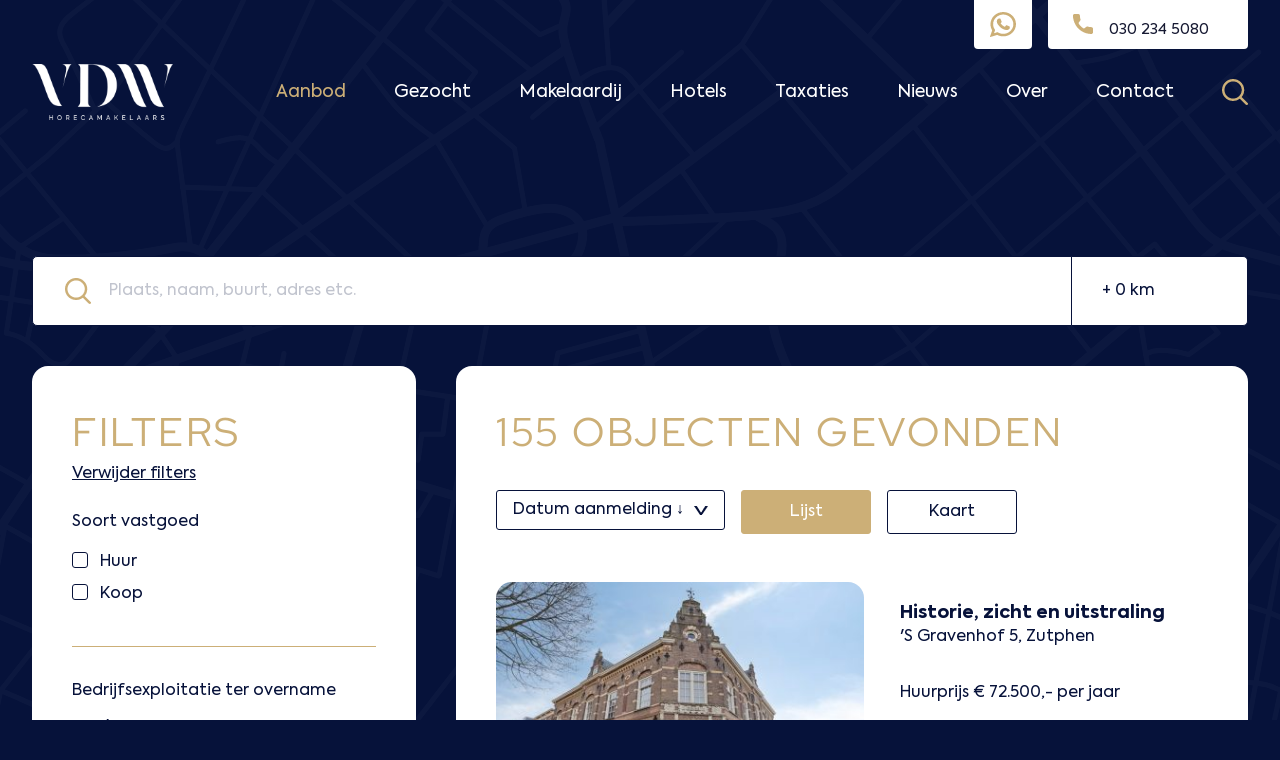

--- FILE ---
content_type: text/html; charset=UTF-8
request_url: https://vdweerd.nl/aanbod
body_size: 38231
content:
<!doctype html>
<html lang="nl-NL">
<head>
	<meta charset="UTF-8">
	<meta name="viewport" content="width=device-width, initial-scale=1">
	<link rel="profile" href="https://gmpg.org/xfn/11">

	<meta name='robots' content='index, follow, max-image-preview:large, max-snippet:-1, max-video-preview:-1' />

	<!-- This site is optimized with the Yoast SEO plugin v26.8 - https://yoast.com/product/yoast-seo-wordpress/ -->
	<title>Aanbod Horeca te koop &amp; te huur | VDW Horecamakelaars</title>
<link data-rocket-prefetch href="https://www.googletagmanager.com" rel="dns-prefetch">
<link data-rocket-prefetch href="https://snap.licdn.com" rel="dns-prefetch">
<link data-rocket-prefetch href="https://api.qooqie.com" rel="dns-prefetch">
<link data-rocket-prefetch href="https://consent.cookiebot.com" rel="dns-prefetch">
<link data-rocket-prefetch href="https://googleads.g.doubleclick.net" rel="dns-prefetch">
<link data-rocket-prefetch href="https://script.adcalls.nl" rel="dns-prefetch">
<link data-rocket-prefetch href="https://consentcdn.cookiebot.com" rel="dns-prefetch"><link rel="preload" data-rocket-preload as="image" href="https://vdweerd.nl/wp-content/uploads/venum/wonen/7.040.262/pub-f476a477-20bc-4e6d-a2a2-d2b174125b62-l-242a86fb-adb5-4b9c-a171-70cfc01f89d0-388x250.png" fetchpriority="high">
	<link rel="canonical" href="https://vdweerd.nl/aanbod" />
	<link rel="next" href="https://vdweerd.nl/aanbod/page/2" />
	<meta property="og:locale" content="nl_NL" />
	<meta property="og:type" content="website" />
	<meta property="og:title" content="Aanbod Horeca te koop &amp; te huur | VDW Horecamakelaars" />
	<meta property="og:url" content="https://vdweerd.nl/aanbod" />
	<meta property="og:site_name" content="VDW Horecamakelaars" />
	<meta name="twitter:card" content="summary_large_image" />
	<meta name="twitter:site" content="@horecamakelaar" />
	<script type="application/ld+json" class="yoast-schema-graph">{"@context":"https://schema.org","@graph":[{"@type":"CollectionPage","@id":"https://vdweerd.nl/aanbod","url":"https://vdweerd.nl/aanbod","name":"Aanbod Horeca te koop & te huur | VDW Horecamakelaars","isPartOf":{"@id":"https://vdweerd.nl/#website"},"primaryImageOfPage":{"@id":"https://vdweerd.nl/aanbod#primaryimage"},"image":{"@id":"https://vdweerd.nl/aanbod#primaryimage"},"thumbnailUrl":"https://vdweerd.nl/wp-content/uploads/venum/wonen/7.239.387/pub-44afbae4-d46f-4597-aa39-6200088c4677-l-sgravenhof57201dnzutphen-01.jpg","breadcrumb":{"@id":"https://vdweerd.nl/aanbod#breadcrumb"},"inLanguage":"nl-NL"},{"@type":"ImageObject","inLanguage":"nl-NL","@id":"https://vdweerd.nl/aanbod#primaryimage","url":"https://vdweerd.nl/wp-content/uploads/venum/wonen/7.239.387/pub-44afbae4-d46f-4597-aa39-6200088c4677-l-sgravenhof57201dnzutphen-01.jpg","contentUrl":"https://vdweerd.nl/wp-content/uploads/venum/wonen/7.239.387/pub-44afbae4-d46f-4597-aa39-6200088c4677-l-sgravenhof57201dnzutphen-01.jpg","width":1024,"height":683,"caption":"Photo"},{"@type":"BreadcrumbList","@id":"https://vdweerd.nl/aanbod#breadcrumb","itemListElement":[{"@type":"ListItem","position":1,"name":"Home","item":"https://vdweerd.nl/"},{"@type":"ListItem","position":2,"name":"Horeca aanbod"}]},{"@type":"WebSite","@id":"https://vdweerd.nl/#website","url":"https://vdweerd.nl/","name":"VDW Horecamakelaars","description":"Horecamakelaars van Waarde","publisher":{"@id":"https://vdweerd.nl/#organization"},"potentialAction":[{"@type":"SearchAction","target":{"@type":"EntryPoint","urlTemplate":"https://vdweerd.nl/?s={search_term_string}"},"query-input":{"@type":"PropertyValueSpecification","valueRequired":true,"valueName":"search_term_string"}}],"inLanguage":"nl-NL"},{"@type":"Organization","@id":"https://vdweerd.nl/#organization","name":"VDW Horecamakelaars","alternateName":"VDW Horecamakelaars en -taxateurs","url":"https://vdweerd.nl/","logo":{"@type":"ImageObject","inLanguage":"nl-NL","@id":"https://vdweerd.nl/#/schema/logo/image/","url":"https://vdweerd.nl/wp-content/uploads/2023/01/logo-900x600-1.jpg","contentUrl":"https://vdweerd.nl/wp-content/uploads/2023/01/logo-900x600-1.jpg","width":900,"height":600,"caption":"VDW Horecamakelaars"},"image":{"@id":"https://vdweerd.nl/#/schema/logo/image/"},"sameAs":["https://www.facebook.com/VandeWeerdHorecamakelaars/","https://x.com/horecamakelaar"]}]}</script>
	<!-- / Yoast SEO plugin. -->



<link rel="alternate" type="application/rss+xml" title="VDW Horecamakelaars &raquo; feed" href="https://vdweerd.nl/feed" />
<link rel="alternate" type="application/rss+xml" title="VDW Horecamakelaars &raquo; reacties feed" href="https://vdweerd.nl/comments/feed" />
<link rel="alternate" type="application/rss+xml" title="VDW Horecamakelaars &raquo; Horeca aanbod feed" href="https://vdweerd.nl/aanbod/feed/" />
<style id='wp-img-auto-sizes-contain-inline-css'>
img:is([sizes=auto i],[sizes^="auto," i]){contain-intrinsic-size:3000px 1500px}
/*# sourceURL=wp-img-auto-sizes-contain-inline-css */
</style>
<style id='wp-block-library-inline-css'>
:root{--wp-block-synced-color:#7a00df;--wp-block-synced-color--rgb:122,0,223;--wp-bound-block-color:var(--wp-block-synced-color);--wp-editor-canvas-background:#ddd;--wp-admin-theme-color:#007cba;--wp-admin-theme-color--rgb:0,124,186;--wp-admin-theme-color-darker-10:#006ba1;--wp-admin-theme-color-darker-10--rgb:0,107,160.5;--wp-admin-theme-color-darker-20:#005a87;--wp-admin-theme-color-darker-20--rgb:0,90,135;--wp-admin-border-width-focus:2px}@media (min-resolution:192dpi){:root{--wp-admin-border-width-focus:1.5px}}.wp-element-button{cursor:pointer}:root .has-very-light-gray-background-color{background-color:#eee}:root .has-very-dark-gray-background-color{background-color:#313131}:root .has-very-light-gray-color{color:#eee}:root .has-very-dark-gray-color{color:#313131}:root .has-vivid-green-cyan-to-vivid-cyan-blue-gradient-background{background:linear-gradient(135deg,#00d084,#0693e3)}:root .has-purple-crush-gradient-background{background:linear-gradient(135deg,#34e2e4,#4721fb 50%,#ab1dfe)}:root .has-hazy-dawn-gradient-background{background:linear-gradient(135deg,#faaca8,#dad0ec)}:root .has-subdued-olive-gradient-background{background:linear-gradient(135deg,#fafae1,#67a671)}:root .has-atomic-cream-gradient-background{background:linear-gradient(135deg,#fdd79a,#004a59)}:root .has-nightshade-gradient-background{background:linear-gradient(135deg,#330968,#31cdcf)}:root .has-midnight-gradient-background{background:linear-gradient(135deg,#020381,#2874fc)}:root{--wp--preset--font-size--normal:16px;--wp--preset--font-size--huge:42px}.has-regular-font-size{font-size:1em}.has-larger-font-size{font-size:2.625em}.has-normal-font-size{font-size:var(--wp--preset--font-size--normal)}.has-huge-font-size{font-size:var(--wp--preset--font-size--huge)}.has-text-align-center{text-align:center}.has-text-align-left{text-align:left}.has-text-align-right{text-align:right}.has-fit-text{white-space:nowrap!important}#end-resizable-editor-section{display:none}.aligncenter{clear:both}.items-justified-left{justify-content:flex-start}.items-justified-center{justify-content:center}.items-justified-right{justify-content:flex-end}.items-justified-space-between{justify-content:space-between}.screen-reader-text{border:0;clip-path:inset(50%);height:1px;margin:-1px;overflow:hidden;padding:0;position:absolute;width:1px;word-wrap:normal!important}.screen-reader-text:focus{background-color:#ddd;clip-path:none;color:#444;display:block;font-size:1em;height:auto;left:5px;line-height:normal;padding:15px 23px 14px;text-decoration:none;top:5px;width:auto;z-index:100000}html :where(.has-border-color){border-style:solid}html :where([style*=border-top-color]){border-top-style:solid}html :where([style*=border-right-color]){border-right-style:solid}html :where([style*=border-bottom-color]){border-bottom-style:solid}html :where([style*=border-left-color]){border-left-style:solid}html :where([style*=border-width]){border-style:solid}html :where([style*=border-top-width]){border-top-style:solid}html :where([style*=border-right-width]){border-right-style:solid}html :where([style*=border-bottom-width]){border-bottom-style:solid}html :where([style*=border-left-width]){border-left-style:solid}html :where(img[class*=wp-image-]){height:auto;max-width:100%}:where(figure){margin:0 0 1em}html :where(.is-position-sticky){--wp-admin--admin-bar--position-offset:var(--wp-admin--admin-bar--height,0px)}@media screen and (max-width:600px){html :where(.is-position-sticky){--wp-admin--admin-bar--position-offset:0px}}

/*# sourceURL=wp-block-library-inline-css */
</style><style id='global-styles-inline-css'>
:root{--wp--preset--aspect-ratio--square: 1;--wp--preset--aspect-ratio--4-3: 4/3;--wp--preset--aspect-ratio--3-4: 3/4;--wp--preset--aspect-ratio--3-2: 3/2;--wp--preset--aspect-ratio--2-3: 2/3;--wp--preset--aspect-ratio--16-9: 16/9;--wp--preset--aspect-ratio--9-16: 9/16;--wp--preset--color--black: #000000;--wp--preset--color--cyan-bluish-gray: #abb8c3;--wp--preset--color--white: #ffffff;--wp--preset--color--pale-pink: #f78da7;--wp--preset--color--vivid-red: #cf2e2e;--wp--preset--color--luminous-vivid-orange: #ff6900;--wp--preset--color--luminous-vivid-amber: #fcb900;--wp--preset--color--light-green-cyan: #7bdcb5;--wp--preset--color--vivid-green-cyan: #00d084;--wp--preset--color--pale-cyan-blue: #8ed1fc;--wp--preset--color--vivid-cyan-blue: #0693e3;--wp--preset--color--vivid-purple: #9b51e0;--wp--preset--gradient--vivid-cyan-blue-to-vivid-purple: linear-gradient(135deg,rgb(6,147,227) 0%,rgb(155,81,224) 100%);--wp--preset--gradient--light-green-cyan-to-vivid-green-cyan: linear-gradient(135deg,rgb(122,220,180) 0%,rgb(0,208,130) 100%);--wp--preset--gradient--luminous-vivid-amber-to-luminous-vivid-orange: linear-gradient(135deg,rgb(252,185,0) 0%,rgb(255,105,0) 100%);--wp--preset--gradient--luminous-vivid-orange-to-vivid-red: linear-gradient(135deg,rgb(255,105,0) 0%,rgb(207,46,46) 100%);--wp--preset--gradient--very-light-gray-to-cyan-bluish-gray: linear-gradient(135deg,rgb(238,238,238) 0%,rgb(169,184,195) 100%);--wp--preset--gradient--cool-to-warm-spectrum: linear-gradient(135deg,rgb(74,234,220) 0%,rgb(151,120,209) 20%,rgb(207,42,186) 40%,rgb(238,44,130) 60%,rgb(251,105,98) 80%,rgb(254,248,76) 100%);--wp--preset--gradient--blush-light-purple: linear-gradient(135deg,rgb(255,206,236) 0%,rgb(152,150,240) 100%);--wp--preset--gradient--blush-bordeaux: linear-gradient(135deg,rgb(254,205,165) 0%,rgb(254,45,45) 50%,rgb(107,0,62) 100%);--wp--preset--gradient--luminous-dusk: linear-gradient(135deg,rgb(255,203,112) 0%,rgb(199,81,192) 50%,rgb(65,88,208) 100%);--wp--preset--gradient--pale-ocean: linear-gradient(135deg,rgb(255,245,203) 0%,rgb(182,227,212) 50%,rgb(51,167,181) 100%);--wp--preset--gradient--electric-grass: linear-gradient(135deg,rgb(202,248,128) 0%,rgb(113,206,126) 100%);--wp--preset--gradient--midnight: linear-gradient(135deg,rgb(2,3,129) 0%,rgb(40,116,252) 100%);--wp--preset--font-size--small: 13px;--wp--preset--font-size--medium: 20px;--wp--preset--font-size--large: 36px;--wp--preset--font-size--x-large: 42px;--wp--preset--spacing--20: 0.44rem;--wp--preset--spacing--30: 0.67rem;--wp--preset--spacing--40: 1rem;--wp--preset--spacing--50: 1.5rem;--wp--preset--spacing--60: 2.25rem;--wp--preset--spacing--70: 3.38rem;--wp--preset--spacing--80: 5.06rem;--wp--preset--shadow--natural: 6px 6px 9px rgba(0, 0, 0, 0.2);--wp--preset--shadow--deep: 12px 12px 50px rgba(0, 0, 0, 0.4);--wp--preset--shadow--sharp: 6px 6px 0px rgba(0, 0, 0, 0.2);--wp--preset--shadow--outlined: 6px 6px 0px -3px rgb(255, 255, 255), 6px 6px rgb(0, 0, 0);--wp--preset--shadow--crisp: 6px 6px 0px rgb(0, 0, 0);}:where(.is-layout-flex){gap: 0.5em;}:where(.is-layout-grid){gap: 0.5em;}body .is-layout-flex{display: flex;}.is-layout-flex{flex-wrap: wrap;align-items: center;}.is-layout-flex > :is(*, div){margin: 0;}body .is-layout-grid{display: grid;}.is-layout-grid > :is(*, div){margin: 0;}:where(.wp-block-columns.is-layout-flex){gap: 2em;}:where(.wp-block-columns.is-layout-grid){gap: 2em;}:where(.wp-block-post-template.is-layout-flex){gap: 1.25em;}:where(.wp-block-post-template.is-layout-grid){gap: 1.25em;}.has-black-color{color: var(--wp--preset--color--black) !important;}.has-cyan-bluish-gray-color{color: var(--wp--preset--color--cyan-bluish-gray) !important;}.has-white-color{color: var(--wp--preset--color--white) !important;}.has-pale-pink-color{color: var(--wp--preset--color--pale-pink) !important;}.has-vivid-red-color{color: var(--wp--preset--color--vivid-red) !important;}.has-luminous-vivid-orange-color{color: var(--wp--preset--color--luminous-vivid-orange) !important;}.has-luminous-vivid-amber-color{color: var(--wp--preset--color--luminous-vivid-amber) !important;}.has-light-green-cyan-color{color: var(--wp--preset--color--light-green-cyan) !important;}.has-vivid-green-cyan-color{color: var(--wp--preset--color--vivid-green-cyan) !important;}.has-pale-cyan-blue-color{color: var(--wp--preset--color--pale-cyan-blue) !important;}.has-vivid-cyan-blue-color{color: var(--wp--preset--color--vivid-cyan-blue) !important;}.has-vivid-purple-color{color: var(--wp--preset--color--vivid-purple) !important;}.has-black-background-color{background-color: var(--wp--preset--color--black) !important;}.has-cyan-bluish-gray-background-color{background-color: var(--wp--preset--color--cyan-bluish-gray) !important;}.has-white-background-color{background-color: var(--wp--preset--color--white) !important;}.has-pale-pink-background-color{background-color: var(--wp--preset--color--pale-pink) !important;}.has-vivid-red-background-color{background-color: var(--wp--preset--color--vivid-red) !important;}.has-luminous-vivid-orange-background-color{background-color: var(--wp--preset--color--luminous-vivid-orange) !important;}.has-luminous-vivid-amber-background-color{background-color: var(--wp--preset--color--luminous-vivid-amber) !important;}.has-light-green-cyan-background-color{background-color: var(--wp--preset--color--light-green-cyan) !important;}.has-vivid-green-cyan-background-color{background-color: var(--wp--preset--color--vivid-green-cyan) !important;}.has-pale-cyan-blue-background-color{background-color: var(--wp--preset--color--pale-cyan-blue) !important;}.has-vivid-cyan-blue-background-color{background-color: var(--wp--preset--color--vivid-cyan-blue) !important;}.has-vivid-purple-background-color{background-color: var(--wp--preset--color--vivid-purple) !important;}.has-black-border-color{border-color: var(--wp--preset--color--black) !important;}.has-cyan-bluish-gray-border-color{border-color: var(--wp--preset--color--cyan-bluish-gray) !important;}.has-white-border-color{border-color: var(--wp--preset--color--white) !important;}.has-pale-pink-border-color{border-color: var(--wp--preset--color--pale-pink) !important;}.has-vivid-red-border-color{border-color: var(--wp--preset--color--vivid-red) !important;}.has-luminous-vivid-orange-border-color{border-color: var(--wp--preset--color--luminous-vivid-orange) !important;}.has-luminous-vivid-amber-border-color{border-color: var(--wp--preset--color--luminous-vivid-amber) !important;}.has-light-green-cyan-border-color{border-color: var(--wp--preset--color--light-green-cyan) !important;}.has-vivid-green-cyan-border-color{border-color: var(--wp--preset--color--vivid-green-cyan) !important;}.has-pale-cyan-blue-border-color{border-color: var(--wp--preset--color--pale-cyan-blue) !important;}.has-vivid-cyan-blue-border-color{border-color: var(--wp--preset--color--vivid-cyan-blue) !important;}.has-vivid-purple-border-color{border-color: var(--wp--preset--color--vivid-purple) !important;}.has-vivid-cyan-blue-to-vivid-purple-gradient-background{background: var(--wp--preset--gradient--vivid-cyan-blue-to-vivid-purple) !important;}.has-light-green-cyan-to-vivid-green-cyan-gradient-background{background: var(--wp--preset--gradient--light-green-cyan-to-vivid-green-cyan) !important;}.has-luminous-vivid-amber-to-luminous-vivid-orange-gradient-background{background: var(--wp--preset--gradient--luminous-vivid-amber-to-luminous-vivid-orange) !important;}.has-luminous-vivid-orange-to-vivid-red-gradient-background{background: var(--wp--preset--gradient--luminous-vivid-orange-to-vivid-red) !important;}.has-very-light-gray-to-cyan-bluish-gray-gradient-background{background: var(--wp--preset--gradient--very-light-gray-to-cyan-bluish-gray) !important;}.has-cool-to-warm-spectrum-gradient-background{background: var(--wp--preset--gradient--cool-to-warm-spectrum) !important;}.has-blush-light-purple-gradient-background{background: var(--wp--preset--gradient--blush-light-purple) !important;}.has-blush-bordeaux-gradient-background{background: var(--wp--preset--gradient--blush-bordeaux) !important;}.has-luminous-dusk-gradient-background{background: var(--wp--preset--gradient--luminous-dusk) !important;}.has-pale-ocean-gradient-background{background: var(--wp--preset--gradient--pale-ocean) !important;}.has-electric-grass-gradient-background{background: var(--wp--preset--gradient--electric-grass) !important;}.has-midnight-gradient-background{background: var(--wp--preset--gradient--midnight) !important;}.has-small-font-size{font-size: var(--wp--preset--font-size--small) !important;}.has-medium-font-size{font-size: var(--wp--preset--font-size--medium) !important;}.has-large-font-size{font-size: var(--wp--preset--font-size--large) !important;}.has-x-large-font-size{font-size: var(--wp--preset--font-size--x-large) !important;}
/*# sourceURL=global-styles-inline-css */
</style>

<style id='classic-theme-styles-inline-css'>
/*! This file is auto-generated */
.wp-block-button__link{color:#fff;background-color:#32373c;border-radius:9999px;box-shadow:none;text-decoration:none;padding:calc(.667em + 2px) calc(1.333em + 2px);font-size:1.125em}.wp-block-file__button{background:#32373c;color:#fff;text-decoration:none}
/*# sourceURL=/wp-includes/css/classic-themes.min.css */
</style>
<link data-minify="1" rel='stylesheet' id='van-de-weerd-style-css' href='https://vdweerd.nl/wp-content/cache/min/1/wp-content/themes/van-de-weerd/style.css?ver=1768553519' media='all' />
<link rel='stylesheet' id='pbl-widget-css-css' href='https://vdweerd.nl/wp-content/themes/van-de-weerd/pbl-widget/dist/pbl-widget.css?ver=1.0.0' media='all' />
<!--n2css--><!--n2js--><script src="https://vdweerd.nl/wp-includes/js/jquery/jquery.min.js?ver=3.7.1" id="jquery-core-js" data-rocket-defer defer></script>
<script src="https://vdweerd.nl/wp-includes/js/jquery/jquery-migrate.min.js?ver=3.4.1" id="jquery-migrate-js" data-rocket-defer defer></script>
<link rel="https://api.w.org/" href="https://vdweerd.nl/wp-json/" /><link rel="EditURI" type="application/rsd+xml" title="RSD" href="https://vdweerd.nl/xmlrpc.php?rsd" />
<meta name="generator" content="WordPress 6.9" />

<!-- Wordpress CMS & Venum Plugin door Tussendoor internet & marketing (tussendoor.nl) -->

		<style type="text/css">
					.site-title,
			.site-description {
				position: absolute;
				clip: rect(1px, 1px, 1px, 1px);
				}
					</style>
		<noscript><style id="rocket-lazyload-nojs-css">.rll-youtube-player, [data-lazy-src]{display:none !important;}</style></noscript>
	<link rel="apple-touch-icon" sizes="180x180" href="/wp-content/themes/van-de-weerd/favicon/apple-touch-icon.png">
	<link rel="apple-touch-icon" sizes="57x57" href="/wp-content/themes/van-de-weerd/favicon/apple-touch-icon-57x57.png" />
	<link rel="apple-touch-icon" sizes="72x72" href="/wp-content/themes/van-de-weerd/favicon/apple-touch-icon-72x72.png" />
	<link rel="apple-touch-icon" sizes="76x76" href="/wp-content/themes/van-de-weerd/favicon/apple-touch-icon-76x76.png" />
	<link rel="apple-touch-icon" sizes="114x114" href="/wp-content/themes/van-de-weerd/favicon/apple-touch-icon-114x114.png" />
	<link rel="apple-touch-icon" sizes="120x120" href="/wp-content/themes/van-de-weerd/favicon/apple-touch-icon-120x120.png" />
	<link rel="apple-touch-icon" sizes="144x144" href="/wp-content/themes/van-de-weerd/favicon/apple-touch-icon-144x144.png" />
	<link rel="apple-touch-icon" sizes="152x152" href="/wp-content/themes/van-de-weerd/favicon/apple-touch-icon-152x152.png" />
	<link rel="apple-touch-icon" sizes="180x180" href="/wp-content/themes/van-de-weerd/favicon/apple-touch-icon-180x180.png" />
	<link rel="icon" type="image/png" sizes="32x32" href="/wp-content/themes/van-de-weerd/favicon/favicon-32x32.png">
	<link rel="icon" type="image/png" sizes="16x16" href="/wp-content/themes/van-de-weerd/favicon/favicon-16x16.png">
	<link rel="shortcut icon" type="image/png" href="/wp-content/themes/van-de-weerd/favicon/favicon-32x32.png" />
	<link rel="manifest" href="/wp-content/themes/van-de-weerd/favicon/site.webmanifest">
	<link rel="mask-icon" href="/wp-content/themes/van-de-weerd/favicon/safari-pinned-tab.svg" color="#ccaf77">
	<meta name="msapplication-TileColor" content="#ffffff">
	<meta name="theme-color" content="#ffffff">
	<meta name="format-detection" content="telephone=no">

			<script>(function(w,d,s,l,i){w[l]=w[l]||[];w[l].push({'gtm.start':
		new Date().getTime(),event:'gtm.js'});var f=d.getElementsByTagName(s)[0],
		j=d.createElement(s),dl=l!='dataLayer'?'&l='+l:'';j.async=true;j.src=
		'https://www.googletagmanager.com/gtm.js?id='+i+dl;f.parentNode.insertBefore(j,f);
		})(window,document,'script','dataLayer','GTM-5QNL4CD');</script>
	<style id="rocket-lazyrender-inline-css">[data-wpr-lazyrender] {content-visibility: auto;}</style><meta name="generator" content="WP Rocket 3.20.3" data-wpr-features="wpr_defer_js wpr_minify_js wpr_lazyload_images wpr_lazyload_iframes wpr_preconnect_external_domains wpr_automatic_lazy_rendering wpr_oci wpr_minify_css wpr_preload_links wpr_desktop" /></head>


<body class="archive post-type-archive post-type-archive-venum_wonen wp-custom-logo wp-theme-van-de-weerd no-header-image hfeed">

	<noscript><iframe src="https://www.googletagmanager.com/ns.html?id=GTM-5QNL4CD" height="0" width="0" style="display:none;visibility:hidden"></iframe></noscript>

<div  id="page" class="site">
	<a class="skip-link screen-reader-text" href="#primary">Ga naar de inhoud</a>

	
		<header  id="masthead" class="site-header no-image">		
	
		<div  class="header-top-wrapper">
			<div class="header-top-inner-wrapper page-container">
				<div class="site-branding">
					<a href="https://vdweerd.nl/" class="custom-logo-link" rel="home"><img width="2248" height="896" src="https://vdweerd.nl/wp-content/uploads/2023/01/cropped-logo.png" class="custom-logo" alt="VDW Horecamakelaars" decoding="async" fetchpriority="high" srcset="https://vdweerd.nl/wp-content/uploads/2023/01/cropped-logo.png 2248w, https://vdweerd.nl/wp-content/uploads/2023/01/cropped-logo-300x120.png 300w, https://vdweerd.nl/wp-content/uploads/2023/01/cropped-logo-1024x408.png 1024w, https://vdweerd.nl/wp-content/uploads/2023/01/cropped-logo-768x306.png 768w, https://vdweerd.nl/wp-content/uploads/2023/01/cropped-logo-1600x638.png 1600w, https://vdweerd.nl/wp-content/uploads/2023/01/cropped-logo-1250x498.png 1250w, https://vdweerd.nl/wp-content/uploads/2023/01/cropped-logo-875x349.png 875w, https://vdweerd.nl/wp-content/uploads/2023/01/cropped-logo-800x319.png 800w, https://vdweerd.nl/wp-content/uploads/2023/01/cropped-logo-600x239.png 600w, https://vdweerd.nl/wp-content/uploads/2023/01/cropped-logo-1200x478.png 1200w" sizes="(max-width: 2248px) 100vw, 2248px" /></a>				</div><!-- .site-branding -->

				<div class="contact-wrapper">
					<div class="whatsapp">
						<a href="https://wa.me/31302345080" title="Neem contact met ons op via WhatsApp">
							<svg xmlns="http://www.w3.org/2000/svg" xml:space="preserve" viewBox="0 0 308 308">
								<path fill="#CCAF77" d="M227.904 176.981c-.6-.288-23.054-11.345-27.044-12.781-1.629-.585-3.374-1.156-5.23-1.156-3.032 0-5.579 1.511-7.563 4.479-2.243 3.334-9.033 11.271-11.131 13.642-.274.313-.648.687-.872.687-.201 0-3.676-1.431-4.728-1.888-24.087-10.463-42.37-35.624-44.877-39.867-.358-.61-.373-.887-.376-.887.088-.323.898-1.135 1.316-1.554 1.223-1.21 2.548-2.805 3.83-4.348a140.77 140.77 0 0 1 1.812-2.153c1.86-2.164 2.688-3.844 3.648-5.79l.503-1.011c2.344-4.657.342-8.587-.305-9.856-.531-1.062-10.012-23.944-11.02-26.348-2.424-5.801-5.627-8.502-10.078-8.502-.413 0 0 0-1.732.073-2.109.089-13.594 1.601-18.672 4.802C90 87.918 80.89 98.74 80.89 117.772c0 17.129 10.87 33.302 15.537 39.453.116.155.329.47.638.922 17.873 26.102 40.154 45.446 62.741 54.469 21.745 8.686 32.042 9.69 37.896 9.69h.001c2.46 0 4.429-.193 6.166-.364l1.102-.105c7.512-.666 24.02-9.22 27.775-19.655 2.958-8.219 3.738-17.199 1.77-20.458-1.348-2.216-3.671-3.331-6.612-4.743z"/>
								<path fill="#CCAF77" d="M156.734 0C73.318 0 5.454 67.354 5.454 150.143c0 26.777 7.166 52.988 20.741 75.928L.212 302.716a3.998 3.998 0 0 0 4.999 5.096l79.92-25.396c21.87 11.685 46.588 17.853 71.604 17.853C240.143 300.27 308 232.923 308 150.143 308 67.354 240.143 0 156.734 0zm0 268.994c-23.539 0-46.338-6.797-65.936-19.657a3.996 3.996 0 0 0-3.406-.467l-40.035 12.726 12.924-38.129a4.002 4.002 0 0 0-.561-3.647c-14.924-20.392-22.813-44.485-22.813-69.677 0-65.543 53.754-118.867 119.826-118.867 66.064 0 119.812 53.324 119.812 118.867.001 65.535-53.746 118.851-119.811 118.851z"/>
							</svg>
						</a>
					</div>

					<div class="phone">
						<a href="tel:+31302345080">
							<svg xmlns="http://www.w3.org/2000/svg" width="20" height="20" fill="none"><path fill="#CCAF77" fill-rule="evenodd" d="M5.468 0c.25.103.524.17.744.318.43.288.646.721.663 1.242.03.892.1 1.78.312 2.65.086.353.193.702.283 1.054.139.543.01 1.02-.334 1.462-.563.724-1.11 1.46-1.66 2.196-.03.041-.032.137-.006.186 1.13 2.156 2.716 3.88 4.84 5.092.191.11.38.227.577.325.054.027.156.024.202-.01.736-.548 1.472-1.097 2.196-1.66.432-.336.907-.44 1.43-.319.525.12 1.04.3 1.57.382.68.106 1.369.162 2.056.203.802.048 1.384.46 1.592 1.198.045.16.062.334.063.501.005 1.165.005 2.33.002 3.496-.004 1.003-.706 1.695-1.703 1.684-3.696-.04-7.093-1.07-10.157-3.137-2.964-2-5.168-4.652-6.61-7.928A17.53 17.53 0 0 1 .155 3.913C.094 3.404.05 2.893 0 2.383v-.977C.112 1.15.192.872.342.64.584.262.98.096 1.406 0h4.062Z" clip-rule="evenodd"/></svg>
							<span>030 234 5080</span>
						</a>
					</div>
				</div>
				
				<nav id="site-navigation" class="main-navigation">
					<button class="menu-toggle" aria-controls="primary-menu" aria-expanded="false">
						<img src="data:image/svg+xml,%3Csvg%20xmlns='http://www.w3.org/2000/svg'%20viewBox='0%200%2040%2030'%3E%3C/svg%3E" width="40" height="30" alt="Menu" data-lazy-src="/wp-content/themes/van-de-weerd/images/menu.png"><noscript><img src="/wp-content/themes/van-de-weerd/images/menu.png" width="40" height="30" alt="Menu"></noscript>
						<span class="screen-reader-text">Menu</span>
					</button>
					
					
					<div class="menu-hoofdmenu-container"><div class="menu-wrapper"><div><ul id="primary-menu" class="menu"><li id="menu-item-4573" class="menu-item menu-item-type-custom menu-item-object-custom current-menu-item menu-item-4573"><a href="/aanbod" aria-current="page">Aanbod</a></li>
<li id="menu-item-4568" class="menu-item menu-item-type-post_type menu-item-object-page menu-item-4568"><a href="https://vdweerd.nl/horecalocaties-gezocht">Gezocht</a></li>
<li id="menu-item-4570" class="menu-item menu-item-type-post_type menu-item-object-page menu-item-4570"><a href="https://vdweerd.nl/horecamakelaar">Makelaardij</a></li>
<li id="menu-item-55639" class="menu-item menu-item-type-post_type menu-item-object-page menu-item-55639"><a href="https://vdweerd.nl/hotelmakelaar">Hotels</a></li>
<li id="menu-item-4569" class="menu-item menu-item-type-post_type menu-item-object-page menu-item-4569"><a href="https://vdweerd.nl/horecataxaties">Taxaties</a></li>
<li id="menu-item-8388" class="menu-item menu-item-type-post_type_archive menu-item-object-news menu-item-8388"><a href="https://vdweerd.nl/nieuws">Nieuws</a></li>
<li id="menu-item-4576" class="menu-item menu-item-type-post_type menu-item-object-page menu-item-4576"><a href="https://vdweerd.nl/over">Over</a></li>
<li id="menu-item-4575" class="menu-item menu-item-type-post_type menu-item-object-page menu-item-4575"><a href="https://vdweerd.nl/contact">Contact</a></li>
<li class="search menu-item"><span class="search-toggle"><svg xmlns="http://www.w3.org/2000/svg" width="26" height="26" fill="none"><mask id="a" width="26" height="26" x="0" y="0" maskUnits="userSpaceOnUse" style="mask-type:alpha"><path fill="#fff" fill-rule="evenodd" d="M0 0h26v26H0V0Z" clip-rule="evenodd"/></mask><g mask="url(#a)"><path fill="#CCAF77" fill-rule="evenodd" d="M11.105 2.445c-4.763 0-8.637 3.837-8.637 8.554 0 4.717 3.874 8.555 8.637 8.555 4.762 0 8.637-3.838 8.637-8.555s-3.875-8.554-8.637-8.554Zm14.534 23.197c-.241.238-.558.358-.873.358-.316 0-.632-.12-.873-.358l-6.008-5.951a11.104 11.104 0 0 1-6.78 2.308C4.98 21.999 0 17.064 0 10.999S4.981 0 11.105 0C17.228 0 22.21 4.934 22.21 11c0 2.655-.956 5.095-2.544 6.997l5.973 5.917a1.213 1.213 0 0 1 0 1.728Z" clip-rule="evenodd"/></g></svg></span></li></ul><form role="search" method="get" class="search-form" action="https://vdweerd.nl/">
    <label class="screen-reader-text" for="s">Zoeken</label>
    <input type="text" value="" name="s" placeholder="Type hier uw zoekopdracht..." />
</form></div></div></div><div class="mobile-menu-container"><button class="close-menu">
						<img src="data:image/svg+xml,%3Csvg%20xmlns='http://www.w3.org/2000/svg'%20viewBox='0%200%2024%2023'%3E%3C/svg%3E" width="24" height="23" data-lazy-src="/wp-content/themes/van-de-weerd/images/close-menu.png"><noscript><img src="/wp-content/themes/van-de-weerd/images/close-menu.png" width="24" height="23"></noscript>
					</button><div class="menu-wrapper"><div><ul id="primary-mobile-menu" class="menu"><li class="menu-item menu-item-type-custom menu-item-object-custom current-menu-item menu-item-4573"><a href="/aanbod" aria-current="page">Aanbod</a></li>
<li class="menu-item menu-item-type-post_type menu-item-object-page menu-item-4568"><a href="https://vdweerd.nl/horecalocaties-gezocht">Gezocht</a></li>
<li class="menu-item menu-item-type-post_type menu-item-object-page menu-item-4570"><a href="https://vdweerd.nl/horecamakelaar">Makelaardij</a></li>
<li class="menu-item menu-item-type-post_type menu-item-object-page menu-item-55639"><a href="https://vdweerd.nl/hotelmakelaar">Hotels</a></li>
<li class="menu-item menu-item-type-post_type menu-item-object-page menu-item-4569"><a href="https://vdweerd.nl/horecataxaties">Taxaties</a></li>
<li class="menu-item menu-item-type-post_type_archive menu-item-object-news menu-item-8388"><a href="https://vdweerd.nl/nieuws">Nieuws</a></li>
<li class="menu-item menu-item-type-post_type menu-item-object-page menu-item-4576"><a href="https://vdweerd.nl/over">Over</a></li>
<li class="menu-item menu-item-type-post_type menu-item-object-page menu-item-4575"><a href="https://vdweerd.nl/contact">Contact</a></li>
<li class="search menu-item"><span class="search-toggle"><svg xmlns="http://www.w3.org/2000/svg" width="26" height="26" fill="none"><mask id="a" width="26" height="26" x="0" y="0" maskUnits="userSpaceOnUse" style="mask-type:alpha"><path fill="#fff" fill-rule="evenodd" d="M0 0h26v26H0V0Z" clip-rule="evenodd"/></mask><g mask="url(#a)"><path fill="#CCAF77" fill-rule="evenodd" d="M11.105 2.445c-4.763 0-8.637 3.837-8.637 8.554 0 4.717 3.874 8.555 8.637 8.555 4.762 0 8.637-3.838 8.637-8.555s-3.875-8.554-8.637-8.554Zm14.534 23.197c-.241.238-.558.358-.873.358-.316 0-.632-.12-.873-.358l-6.008-5.951a11.104 11.104 0 0 1-6.78 2.308C4.98 21.999 0 17.064 0 10.999S4.981 0 11.105 0C17.228 0 22.21 4.934 22.21 11c0 2.655-.956 5.095-2.544 6.997l5.973 5.917a1.213 1.213 0 0 1 0 1.728Z" clip-rule="evenodd"/></g></svg></span></li></ul><form role="search" method="get" class="search-form" action="https://vdweerd.nl/">
    <label class="screen-reader-text" for="s">Zoeken</label>
    <input type="text" value="" name="s" placeholder="Type hier uw zoekopdracht..." />
</form></div></div></div>				</nav><!-- #site-navigation -->
			</div>
		</div>
		
		
	</header><!-- #masthead -->


<div  class="bog-archive page-container">

<form id="entity-search-form" method="GET" action="">

    
            <div class="entity-search-bar">
            <div class="search-field">
	<div class="search-items">
		<div class="searchbox">
			<input type="search" placeholder="Plaats, naam, buurt, adres etc." name="zoek" value="" autocomplete="off">
			<select name="radius">
				<option value="0" selected>+ 0 km</option>
				<option value="1">+ 1 km</option>
				<option value="2">+ 2 km</option>
				<option value="5">+ 5 km</option>
				<option value="10">+ 10 km</option>
				<option value="25">+ 25 km</option>
				<option value="50">+ 50 km</option>
			</select>
		</div>
	</div>
</div>        </div>
        
    <div class="overview-inner-wrapper">
        <div id="entity-search" class="filters">
            <div class="inner-wrapper">
	<h2>Filters</h2>
	<span class="clear-all">Verwijder filters</span>
	<span class="close-filter-overlay">×</span>

	<div class="search-field buy-rent-filter">
		<div class="filter-label">Soort vastgoed</div>
		
		<div class="search-items">
			<label for="koophuur-huur"><input type="checkbox" name="koophuur[]" id="koophuur-huur" value="huur" /> <span>Huur</span></label><label for="koophuur-koop"><input type="checkbox" name="koophuur[]" id="koophuur-koop" value="koop" /> <span>Koop</span></label><input type="hidden" name="koophuur[]" />		</div>
	</div>

	<div class="search-field takeover-filter">
		<div class="filter-label">Bedrijfsexploitatie ter overname</div>
		
		<div class="search-items">
			<label for="bedrijfsexploitatie-1"><input type="checkbox" name="bedrijfsexploitatie[]" id="bedrijfsexploitatie-1" value="1" /> <span>Ja</span></label><label for="bedrijfsexploitatie-0"><input type="checkbox" name="bedrijfsexploitatie[]" id="bedrijfsexploitatie-0" value="0" /> <span>Nee</span></label><input type="hidden" name="bedrijfsexploitatie[]" />		</div>
	</div>

	<div class="search-field surface-filter">
		<div class="filter-label">Oppervlakte (VVO)</div>
		
		<div class="search-items">
			<label for="oppervlakte-0-75"><input type="checkbox" name="oppervlakte[]" id="oppervlakte-0-75" value="0-75" /> <span>0 - 75 m<sup>2</sup></span></label><label for="oppervlakte-75-150"><input type="checkbox" name="oppervlakte[]" id="oppervlakte-75-150" value="75-150" /> <span>75 - 150 m<sup>2</sup></span></label><label for="oppervlakte-150-250"><input type="checkbox" name="oppervlakte[]" id="oppervlakte-150-250" value="150-250" /> <span>150 - 250 m<sup>2</sup></span></label><label for="oppervlakte-250-500"><input type="checkbox" name="oppervlakte[]" id="oppervlakte-250-500" value="250-500" /> <span>250 - 500 m<sup>2</sup></span></label><label for="oppervlakte-500-1000"><input type="checkbox" name="oppervlakte[]" id="oppervlakte-500-1000" value="500-1000" /> <span>500 - 1000 m<sup>2</sup></span></label><label for="oppervlakte-1000"><input type="checkbox" name="oppervlakte[]" id="oppervlakte-1000" value="1000" /> <span>1000+ m<sup>2</sup></span></label><input type="hidden" name="oppervlakte[]" />		</div>
	</div>

	<div class="search-field type-filter more-options">
		<div class="filter-label">Type</div>
		
		<div class="search-items">
			<label for="horeca-16"><input type="checkbox" name="horeca[]" id="horeca-16" value="16" /> <span>Afhaal- en bezorglocatie</span></label><label for="horeca-14"><input type="checkbox" name="horeca[]" id="horeca-14" value="14" /> <span>Bed & Breakfast</span></label><label for="horeca-11"><input type="checkbox" name="horeca[]" id="horeca-11" value="11" /> <span>Belegging</span></label><label for="horeca-2"><input type="checkbox" name="horeca[]" id="horeca-2" value="2" /> <span>Café-restaurant</span></label><label for="horeca-1"><input type="checkbox" name="horeca[]" id="horeca-1" value="1" /> <span>Cafetaria</span></label><label for="horeca-3"><input type="checkbox" name="horeca[]" id="horeca-3" value="3" /> <span>Casco-horecaruimte</span></label><label for="horeca-4"><input type="checkbox" name="horeca[]" id="horeca-4" value="4" /> <span>Dagexploitatie</span></label><label for="horeca-5"><input type="checkbox" name="horeca[]" id="horeca-5" value="5" /> <span>(Eet)café</span></label><label for="horeca-6"><input type="checkbox" name="horeca[]" id="horeca-6" value="6" /> <span>Hotel</span></label><label for="horeca-15"><input type="checkbox" name="horeca[]" id="horeca-15" value="15" /> <span>IJssalon</span></label><label for="horeca-13"><input type="checkbox" name="horeca[]" id="horeca-13" value="13" /> <span>Leisure</span></label><label for="horeca-7"><input type="checkbox" name="horeca[]" id="horeca-7" value="7" /> <span>Lunchroom</span></label><label for="horeca-8"><input type="checkbox" name="horeca[]" id="horeca-8" value="8" /> <span>Restaurant</span></label><label for="horeca-9"><input type="checkbox" name="horeca[]" id="horeca-9" value="9" /> <span>Wegrestaurant</span></label><label for="horeca-12"><input type="checkbox" name="horeca[]" id="horeca-12" value="12" /> <span>Wellness</span></label><label for="horeca-10"><input type="checkbox" name="horeca[]" id="horeca-10" value="10" /> <span>Zalen/partycentrum</span></label><input type="hidden" name="horeca[]" />		</div>
		<span class="show-more">Toon meer</span>
	</div>

	<div class="search-field regio-filter more-options">
		<div class="filter-label">Regio</div>
		
		<div class="search-items">
			<label for="regios-drenthe"><input type="checkbox" name="regios[]" id="regios-drenthe" value="drenthe" /> <span>Drenthe</span></label><label for="regios-flevoland"><input type="checkbox" name="regios[]" id="regios-flevoland" value="flevoland" /> <span>Flevoland</span></label><label for="regios-friesland"><input type="checkbox" name="regios[]" id="regios-friesland" value="friesland" /> <span>Friesland</span></label><label for="regios-gelderland"><input type="checkbox" name="regios[]" id="regios-gelderland" value="gelderland" /> <span>Gelderland</span></label><label for="regios-groningen"><input type="checkbox" name="regios[]" id="regios-groningen" value="groningen" /> <span>Groningen</span></label><label for="regios-limburg"><input type="checkbox" name="regios[]" id="regios-limburg" value="limburg" /> <span>Limburg</span></label><label for="regios-noord-brabant"><input type="checkbox" name="regios[]" id="regios-noord-brabant" value="noord-brabant" /> <span>Noord-Brabant</span></label><label for="regios-noord-holland"><input type="checkbox" name="regios[]" id="regios-noord-holland" value="noord-holland" /> <span>Noord-Holland</span></label><label for="regios-overijssel"><input type="checkbox" name="regios[]" id="regios-overijssel" value="overijssel" /> <span>Overijssel</span></label><label for="regios-utrecht"><input type="checkbox" name="regios[]" id="regios-utrecht" value="utrecht" /> <span>Utrecht</span></label><label for="regios-zuid-holland"><input type="checkbox" name="regios[]" id="regios-zuid-holland" value="zuid-holland" /> <span>Zuid-Holland</span></label><label for="regios-zeeland"><input type="checkbox" name="regios[]" id="regios-zeeland" value="zeeland" /> <span>Zeeland</span></label><input type="hidden" name="regios[]" />		</div>
		<span class="show-more">Toon meer</span>
	</div>

	<div class="search-field terrace-filter">
		<div class="filter-label">Terras</div>
		
		<div class="search-items">
			<label for="terras-ja"><input type="checkbox" name="terras[]" id="terras-ja" value="ja" /> <span>Ja</span></label><label for="terras-nee"><input type="checkbox" name="terras[]" id="terras-nee" value="nee" /> <span>Nee</span></label><input type="hidden" name="terras[]" />		</div>
	</div>

	<div class="search-field hotel-rooms-filter">
		<div class="filter-label">Hotelkamers</div>
		
		<div class="search-items">
			<label for="hotelkamers-0-15"><input type="checkbox" name="hotelkamers[]" id="hotelkamers-0-15" value="0-15" /> <span>0 - 15</span></label><label for="hotelkamers-15-35"><input type="checkbox" name="hotelkamers[]" id="hotelkamers-15-35" value="15-35" /> <span>15 - 35</span></label><label for="hotelkamers-35-70"><input type="checkbox" name="hotelkamers[]" id="hotelkamers-35-70" value="35-70" /> <span>35 - 70</span></label><label for="hotelkamers-70-100"><input type="checkbox" name="hotelkamers[]" id="hotelkamers-70-100" value="70-100" /> <span>70 - 100</span></label><label for="hotelkamers-100"><input type="checkbox" name="hotelkamers[]" id="hotelkamers-100" value="100" /> <span>100+</span></label><input type="hidden" name="hotelkamers[]" />		</div>
	</div>

	<div class="search-field status-filter">
		<div class="filter-label">Status</div>
		
		<div class="search-items">
			<label for="status-AVAILABLE"><input type="checkbox" name="status[]" id="status-AVAILABLE" value="AVAILABLE" /> <span>Beschikbaar</span></label><label for="status-RENTED"><input type="checkbox" name="status[]" id="status-RENTED" value="RENTED" /> <span>Verhuurd</span></label><label for="status-RENTED_UNDER_CONDITIONS"><input type="checkbox" name="status[]" id="status-RENTED_UNDER_CONDITIONS" value="RENTED_UNDER_CONDITIONS" /> <span>Verhuurd onder voorbehoud</span></label><label for="status-SOLD"><input type="checkbox" name="status[]" id="status-SOLD" value="SOLD" /> <span>Verkocht</span></label><label for="status-SOLD_UNDER_CONDITIONS"><input type="checkbox" name="status[]" id="status-SOLD_UNDER_CONDITIONS" value="SOLD_UNDER_CONDITIONS" /> <span>Verkocht onder voorbehoud</span></label><input type="hidden" name="status[]" />		</div>
	</div>

	<div class="show-results"><button class="hover-blue-bg">Toon resultaten</button></div>
</div>        </div>

        <div id="entity-results" class="content list">
            <div class="inner-wrapper">
			<h1>155 objecten gevonden</h1>
	
	<div class="search-settings">
		<select name="orderby">
							<option data-text="Datum aanmelding <small>↓</small>" value="post_date:desc"  selected='selected' selected='selected'>
					Datum aanmelding ↓				</option>
							<option data-text="Datum aanmelding <small>↑</small>" value="post_date:asc" >
					Datum aanmelding ↑				</option>
					</select>
		<ul class="display">
			<li class="display-list"><span class="search-display" data-display="list">Lijst</span></li>
			<li class="display-map"><span class="search-display" data-display="map">Kaart</span></li>
		</ul>
		<button class="filter-button">Filters</button>
	</div>

	
		<div id="entity-items" class="results-container clear hidden-map">
							
<article class="bog">
	<div class="item contain">
		<div class="image-wrapper">
			<div class="image-inner-wrapper">
								<a href="https://vdweerd.nl/aanbod/historie-zicht-en-uitstraling" title="Bekijk het object 'Historie, zicht en uitstraling'">
					<img width="388" height="250" src="data:image/svg+xml,%3Csvg%20xmlns='http://www.w3.org/2000/svg'%20viewBox='0%200%20388%20250'%3E%3C/svg%3E" class="attachment-bog-thumbnail-small size-bog-thumbnail-small wp-post-image" alt="" decoding="async" data-lazy-src="https://vdweerd.nl/wp-content/uploads/venum/wonen/7.239.387/pub-44afbae4-d46f-4597-aa39-6200088c4677-l-sgravenhof57201dnzutphen-01-388x250.jpg" /><noscript><img width="388" height="250" src="https://vdweerd.nl/wp-content/uploads/venum/wonen/7.239.387/pub-44afbae4-d46f-4597-aa39-6200088c4677-l-sgravenhof57201dnzutphen-01-388x250.jpg" class="attachment-bog-thumbnail-small size-bog-thumbnail-small wp-post-image" alt="" decoding="async" /></noscript>				</a>
			</div>
		</div>

		<div class="item-content">
			<h2><a href="https://vdweerd.nl/aanbod/historie-zicht-en-uitstraling">Historie, zicht en uitstraling</a></h2>

			 
				<div class="address">'S Gravenhof 5, Zutphen</div>
			
			
<div class="properties price">
            <div class="property">
            Huurprijs &euro; 72.500,- per jaar        </div>
    
    </div>

<div class="properties other">
            <div class="property">
            Oppervlakte (VVO) 443 m<sup>2</sup>        </div>
    </div>		</div>
	</div>
</article>

							
<article class="bog">
	<div class="item contain">
		<div class="image-wrapper">
			<div class="image-inner-wrapper">
								<a href="https://vdweerd.nl/aanbod/strandgevoel-aan-het-sneekermeer" title="Bekijk het object 'Strandgevoel aan het Sneekermeer'">
					<img width="388" height="250" src="data:image/svg+xml,%3Csvg%20xmlns='http://www.w3.org/2000/svg'%20viewBox='0%200%20388%20250'%3E%3C/svg%3E" class="attachment-bog-thumbnail-small size-bog-thumbnail-small wp-post-image" alt="" decoding="async" data-lazy-src="https://vdweerd.nl/wp-content/uploads/venum/wonen/7.054.683/pub-c950a964-1955-48a5-b40d-e0e05a67bcc6-l-utbuorren548493materherne-07-388x250.jpg" /><noscript><img width="388" height="250" src="https://vdweerd.nl/wp-content/uploads/venum/wonen/7.054.683/pub-c950a964-1955-48a5-b40d-e0e05a67bcc6-l-utbuorren548493materherne-07-388x250.jpg" class="attachment-bog-thumbnail-small size-bog-thumbnail-small wp-post-image" alt="" decoding="async" /></noscript>				</a>
			</div>
		</div>

		<div class="item-content">
			<h2><a href="https://vdweerd.nl/aanbod/strandgevoel-aan-het-sneekermeer">Strandgevoel aan het Sneekermeer</a></h2>

			 
				<div class="address">Utbuorren 54, Terherne</div>
			
			
<div class="properties price">
            <div class="property">
            Vraagprijs &euro; 595.000,- k.k.        </div>
    
            <div class="property">
            Bedrijfsexploitatie n.o.t.k.        </div>
    </div>

<div class="properties other">
            <div class="property">
            Oppervlakte (VVO) 117 m<sup>2</sup>        </div>
    </div>		</div>
	</div>
</article>

							
<article class="bog">
	<div class="item contain">
		<div class="image-wrapper">
			<div class="image-inner-wrapper">
								<a href="https://vdweerd.nl/aanbod/sterk-op-belfort" title="Bekijk het object 'Sterk op Belfort'">
					<img width="388" height="250" src="data:image/svg+xml,%3Csvg%20xmlns='http://www.w3.org/2000/svg'%20viewBox='0%200%20388%20250'%3E%3C/svg%3E" class="attachment-bog-thumbnail-small size-bog-thumbnail-small wp-post-image" alt="" decoding="async" data-lazy-src="https://vdweerd.nl/wp-content/uploads/venum/wonen/7.234.955/pub-400e069f-53d9-47de-a78b-fbe9ba3e78a5-l-belfort61315vdalmerenl-11-388x250.jpg" /><noscript><img width="388" height="250" src="https://vdweerd.nl/wp-content/uploads/venum/wonen/7.234.955/pub-400e069f-53d9-47de-a78b-fbe9ba3e78a5-l-belfort61315vdalmerenl-11-388x250.jpg" class="attachment-bog-thumbnail-small size-bog-thumbnail-small wp-post-image" alt="" decoding="async" /></noscript>				</a>
			</div>
		</div>

		<div class="item-content">
			<h2><a href="https://vdweerd.nl/aanbod/sterk-op-belfort">Sterk op Belfort</a></h2>

			 
				<div class="address">Belfort 6, Almere</div>
			
			
<div class="properties price">
            <div class="property">
            Huurprijs &euro; 48.300,- per jaar        </div>
    
            <div class="property">
            Bedrijfsexploitatie &euro; 75.000,-        </div>
    </div>

<div class="properties other">
            <div class="property">
            Oppervlakte (VVO) 102 m<sup>2</sup>        </div>
    </div>		</div>
	</div>
</article>

							
<article class="bog">
	<div class="item contain">
		<div class="image-wrapper">
			<div class="image-inner-wrapper">
								<a href="https://vdweerd.nl/aanbod/zonnig-dorpsicoon" title="Bekijk het object 'Zonnig dorpsicoon'">
					<img width="388" height="250" src="data:image/svg+xml,%3Csvg%20xmlns='http://www.w3.org/2000/svg'%20viewBox='0%200%20388%20250'%3E%3C/svg%3E" class="attachment-bog-thumbnail-small size-bog-thumbnail-small wp-post-image" alt="" decoding="async" data-lazy-src="https://vdweerd.nl/wp-content/uploads/venum/wonen/7.212.046/pub-dcf2d47d-0322-4f19-a2de-a634b049bdb1-l-oosterburen-1-04-388x250.jpg" /><noscript><img width="388" height="250" src="https://vdweerd.nl/wp-content/uploads/venum/wonen/7.212.046/pub-dcf2d47d-0322-4f19-a2de-a634b049bdb1-l-oosterburen-1-04-388x250.jpg" class="attachment-bog-thumbnail-small size-bog-thumbnail-small wp-post-image" alt="" decoding="async" /></noscript>				</a>
			</div>
		</div>

		<div class="item-content">
			<h2><a href="https://vdweerd.nl/aanbod/zonnig-dorpsicoon">Zonnig dorpsicoon</a></h2>

			 
				<div class="address">Oosterburen 1, Midsland</div>
			
			
<div class="properties price">
            <div class="property">
            Vraagprijs &euro; 675.000,- k.k.        </div>
    
    </div>

<div class="properties other">
            <div class="property">
            Oppervlakte (VVO) 86 m<sup>2</sup>        </div>
    </div>		</div>
	</div>
</article>

							
<article class="bog">
	<div class="item contain">
		<div class="image-wrapper">
			<div class="image-inner-wrapper">
								<a href="https://vdweerd.nl/aanbod/een-plein-vol-mogelijkheden" title="Bekijk het object 'Een plein vol mogelijkheden!'">
					<img width="388" height="250" src="data:image/svg+xml,%3Csvg%20xmlns='http://www.w3.org/2000/svg'%20viewBox='0%200%20388%20250'%3E%3C/svg%3E" class="attachment-bog-thumbnail-small size-bog-thumbnail-small wp-post-image" alt="Brusselplein" decoding="async" data-lazy-src="https://vdweerd.nl/wp-content/uploads/venum/wonen/7.209.467/pub-7bb1579e-6f82-4145-8c3b-ed81513bd540-l-brusselplein13541chutrecht-06-388x250.jpg" /><noscript><img width="388" height="250" src="https://vdweerd.nl/wp-content/uploads/venum/wonen/7.209.467/pub-7bb1579e-6f82-4145-8c3b-ed81513bd540-l-brusselplein13541chutrecht-06-388x250.jpg" class="attachment-bog-thumbnail-small size-bog-thumbnail-small wp-post-image" alt="Brusselplein" decoding="async" /></noscript>				</a>
			</div>
		</div>

		<div class="item-content">
			<h2><a href="https://vdweerd.nl/aanbod/een-plein-vol-mogelijkheden">Een plein vol mogelijkheden!</a></h2>

			 
				<div class="address">Brusselplein 1, Utrecht</div>
			
			
<div class="properties price">
            <div class="property">
            Huurprijs &euro; 41.600,- per jaar        </div>
    
            <div class="property">
            Bedrijfsexploitatie &euro; 75.000,-        </div>
    </div>

<div class="properties other">
            <div class="property">
            Oppervlakte (VVO) 104 m<sup>2</sup>        </div>
    </div>		</div>
	</div>
</article>

							
<article class="bog">
	<div class="item contain">
		<div class="image-wrapper">
			<div class="image-inner-wrapper">
								<a href="https://vdweerd.nl/aanbod/fiore-nu-al-49-5" title="Bekijk het object 'Fiore: nu al 4,9/5!'">
					<img width="388" height="250" src="data:image/svg+xml,%3Csvg%20xmlns='http://www.w3.org/2000/svg'%20viewBox='0%200%20388%20250'%3E%3C/svg%3E" class="attachment-bog-thumbnail-small size-bog-thumbnail-small wp-post-image" alt="Fiore" decoding="async" data-lazy-src="https://vdweerd.nl/wp-content/uploads/venum/wonen/7.206.363/pub-f7737227-cc75-4b41-ade7-36485029234d-l-nachtegaalstraat83581agutrecht-06-388x250.jpg" /><noscript><img width="388" height="250" src="https://vdweerd.nl/wp-content/uploads/venum/wonen/7.206.363/pub-f7737227-cc75-4b41-ade7-36485029234d-l-nachtegaalstraat83581agutrecht-06-388x250.jpg" class="attachment-bog-thumbnail-small size-bog-thumbnail-small wp-post-image" alt="Fiore" decoding="async" /></noscript>				</a>
			</div>
		</div>

		<div class="item-content">
			<h2><a href="https://vdweerd.nl/aanbod/fiore-nu-al-49-5">Fiore: nu al 4,9/5!</a></h2>

			 
				<div class="address">Nachtegaalstraat 8, Utrecht</div>
			
			
<div class="properties price">
            <div class="property">
            Huurprijs &euro; 26.400,- per jaar        </div>
    
            <div class="property">
            Bedrijfsexploitatie &euro; 95.000,-        </div>
    </div>

<div class="properties other">
            <div class="property">
            Oppervlakte (VVO) 81 m<sup>2</sup>        </div>
    </div>		</div>
	</div>
</article>

							
<article class="bog">
	<div class="item contain">
		<div class="image-wrapper">
			<div class="image-inner-wrapper">
								<a href="https://vdweerd.nl/aanbod/beachvibes-in-sibculo" title="Bekijk het object 'Beachvibes in Sibculo'">
					<img width="388" height="250" src="data:image/svg+xml,%3Csvg%20xmlns='http://www.w3.org/2000/svg'%20viewBox='0%200%20388%20250'%3E%3C/svg%3E" class="attachment-bog-thumbnail-small size-bog-thumbnail-small wp-post-image" alt="Francke" decoding="async" data-lazy-src="https://vdweerd.nl/wp-content/uploads/venum/wonen/7.204.968/pub-8ed6b55c-682a-4eb8-ac4d-2c125b107d60-l-2-388x250.jpg" /><noscript><img width="388" height="250" src="https://vdweerd.nl/wp-content/uploads/venum/wonen/7.204.968/pub-8ed6b55c-682a-4eb8-ac4d-2c125b107d60-l-2-388x250.jpg" class="attachment-bog-thumbnail-small size-bog-thumbnail-small wp-post-image" alt="Francke" decoding="async" /></noscript>				</a>
			</div>
		</div>

		<div class="item-content">
			<h2><a href="https://vdweerd.nl/aanbod/beachvibes-in-sibculo">Beachvibes in Sibculo</a></h2>

			 
				<div class="address">Valkenlaan 1, Sibculo</div>
			
			
<div class="properties price">
            <div class="property">
            Huurprijs &euro; 42.500,- per jaar        </div>
    
            <div class="property">
            Bedrijfsexploitatie &euro; 45.000,- excl. BTW        </div>
    </div>

<div class="properties other">
            <div class="property">
            Oppervlakte (VVO) 300 m<sup>2</sup>        </div>
    </div>		</div>
	</div>
</article>

							
<article class="bog">
	<div class="item contain">
		<div class="image-wrapper">
			<div class="image-inner-wrapper">
								<a href="https://vdweerd.nl/aanbod/nabij-rotterdam-the-hague-airport-starten-maar" title="Bekijk het object 'Nabij Rotterdam The Hague Airport, starten maar!'">
					<img width="388" height="250" src="data:image/svg+xml,%3Csvg%20xmlns='http://www.w3.org/2000/svg'%20viewBox='0%200%20388%20250'%3E%3C/svg%3E" class="attachment-bog-thumbnail-small size-bog-thumbnail-small wp-post-image" alt="Rotterdam The Hague Airport" decoding="async" data-lazy-src="https://vdweerd.nl/wp-content/uploads/venum/wonen/7.201.324/pub-499094ee-8a22-4a47-8fac-7459048d0502-l-buitenmet-pijl-388x250.jpg" /><noscript><img width="388" height="250" src="https://vdweerd.nl/wp-content/uploads/venum/wonen/7.201.324/pub-499094ee-8a22-4a47-8fac-7459048d0502-l-buitenmet-pijl-388x250.jpg" class="attachment-bog-thumbnail-small size-bog-thumbnail-small wp-post-image" alt="Rotterdam The Hague Airport" decoding="async" /></noscript>				</a>
			</div>
		</div>

		<div class="item-content">
			<h2><a href="https://vdweerd.nl/aanbod/nabij-rotterdam-the-hague-airport-starten-maar">Nabij Rotterdam The Hague Airport, starten maar!</a></h2>

			 
				<div class="address">Rotterdam Airportplein 55, Rotterdam</div>
			
			
<div class="properties price">
            <div class="property">
            Huurprijs &euro; 1.950,- per maand        </div>
    
    </div>

<div class="properties other">
            <div class="property">
            Oppervlakte (VVO) 65 m<sup>2</sup>        </div>
    </div>		</div>
	</div>
</article>

							
<article class="bog">
	<div class="item contain">
		<div class="image-wrapper">
			<div class="image-inner-wrapper">
								<a href="https://vdweerd.nl/aanbod/werelds-in-doetinchem" title="Bekijk het object 'Werelds in Doetinchem'">
					<img width="388" height="250" src="data:image/svg+xml,%3Csvg%20xmlns='http://www.w3.org/2000/svg'%20viewBox='0%200%20388%20250'%3E%3C/svg%3E" class="attachment-bog-thumbnail-small size-bog-thumbnail-small wp-post-image" alt="" decoding="async" data-lazy-src="https://vdweerd.nl/wp-content/uploads/venum/wonen/7.196.541/pub-22558cad-2b9c-4d34-9283-f9e3f66baa75-l-havenstraat1467005agdoetinchem-27-388x250.jpg" /><noscript><img width="388" height="250" src="https://vdweerd.nl/wp-content/uploads/venum/wonen/7.196.541/pub-22558cad-2b9c-4d34-9283-f9e3f66baa75-l-havenstraat1467005agdoetinchem-27-388x250.jpg" class="attachment-bog-thumbnail-small size-bog-thumbnail-small wp-post-image" alt="" decoding="async" /></noscript>				</a>
			</div>
		</div>

		<div class="item-content">
			<h2><a href="https://vdweerd.nl/aanbod/werelds-in-doetinchem">Werelds in Doetinchem</a></h2>

			 
				<div class="address">Havenstraat 146, Doetinchem</div>
			
			
<div class="properties price">
            <div class="property">
            Huurprijs &euro; 129.324,- per jaar        </div>
    
            <div class="property">
            Bedrijfsexploitatie &euro; 295.000,-        </div>
    </div>

<div class="properties other">
            <div class="property">
            Oppervlakte (VVO) 861 m<sup>2</sup>        </div>
    </div>		</div>
	</div>
</article>

					</div>

		<div class="search-map visible-map">
			<div id="google-map"></div>
		</div>
	</div>

<div class="overview-bottom-block">
	<h2>Zoekt u iets specifieks?</h2>
	<a href="/zoekopdracht" class="button-primary hover-blue-bg">Laat uw zoekcriteria achter</a>
</div>

	
			<div class="pagination">
							<div class="nav-first">
					<span class="first inactive">
						<img src="data:image/svg+xml,%3Csvg%20xmlns='http://www.w3.org/2000/svg'%20viewBox='0%200%2037%2037'%3E%3C/svg%3E" width="37" height="37" alt="" data-lazy-src="/wp-content/themes/van-de-weerd/images/first.png"><noscript><img src="/wp-content/themes/van-de-weerd/images/first.png" width="37" height="37" alt=""></noscript>
					</span>
				</div>

				<div class="nav-previous">
					<span class="previous inactive">
						<img src="data:image/svg+xml,%3Csvg%20xmlns='http://www.w3.org/2000/svg'%20viewBox='0%200%2037%2037'%3E%3C/svg%3E" width="37" height="37" alt="" data-lazy-src="/wp-content/themes/van-de-weerd/images/previous.png"><noscript><img src="/wp-content/themes/van-de-weerd/images/previous.png" width="37" height="37" alt=""></noscript>
					</span>
				</div>
			
			<div class="page-numbers">
																															<span class="page active">1</span>
																																	<a href="/aanbod/page/2" class="page" title="Ga naar pagina 2">2</a>
																																	<a href="/aanbod/page/3" class="page" title="Ga naar pagina 3">3</a>
															
									<span class="separator">...</span>
					<a href="/aanbod/page/18" class="page" title="Ga naar pagina 18">18</a>
							</div>

							<div class="nav-next">
					<a href="/aanbod/page/2" class="next" title="Ga naar de volgende pagina">
						<img src="data:image/svg+xml,%3Csvg%20xmlns='http://www.w3.org/2000/svg'%20viewBox='0%200%2037%2037'%3E%3C/svg%3E" width="37" height="37" alt="Volgende pagina" data-lazy-src="/wp-content/themes/van-de-weerd/images/next.png"><noscript><img src="/wp-content/themes/van-de-weerd/images/next.png" width="37" height="37" alt="Volgende pagina"></noscript>
					</a>
				</div>

				<div class="nav-last">
					<a href="/aanbod/page/18" class="last" title="Ga naar de laatste pagina">
						<img src="data:image/svg+xml,%3Csvg%20xmlns='http://www.w3.org/2000/svg'%20viewBox='0%200%2037%2037'%3E%3C/svg%3E" width="37" height="37" alt="Laatste pagina" data-lazy-src="/wp-content/themes/van-de-weerd/images/last.png"><noscript><img src="/wp-content/themes/van-de-weerd/images/last.png" width="37" height="37" alt="Laatste pagina"></noscript>
					</a>
				</div>
					</div>
	        </div>
    </div>
</form>

</div>

<script type="text/javascript">
// Manully add a loading overview if a custom search page is to be loaded, to avoid flickering at load
if (location.hash) document.getElementById('entity-search-form').className = 'search-loading';
</script>


	<footer data-wpr-lazyrender="1" id="footer">
		<div  class="page-container">
			<div class="footer-image container">
				<picture>
					<source media="(max-width: 600px)" data-lazy-srcset="/wp-content/themes/van-de-weerd/images/footer/team-600.webp" type="image/webp">
					<source media="(max-width: 600px)" data-lazy-srcset="/wp-content/themes/van-de-weerd/images/footer/team-600.jpg" type="image/jpeg">
					<source media="(max-width: 800px)" data-lazy-srcset="/wp-content/themes/van-de-weerd/images/footer/team-800.webp" type="image/webp">
					<source media="(max-width: 800px)" data-lazy-srcset="/wp-content/themes/van-de-weerd/images/footer/team-800.jpg" type="image/jpeg">
					<source media="(max-width: 1024px)" data-lazy-srcset="/wp-content/themes/van-de-weerd/images/footer/team-1024.webp" type="image/webp">
					<source media="(max-width: 1024px)" data-lazy-srcset="/wp-content/themes/van-de-weerd/images/footer/team-1024.jpg" type="image/jpeg">
					<source media="(max-width: 1250px)" data-lazy-srcset="/wp-content/themes/van-de-weerd/images/footer/team-1250.webp" type="image/webp">
					<source media="(max-width: 1250px)" data-lazy-srcset="/wp-content/themes/van-de-weerd/images/footer/team-1250.jpg" type="image/jpeg">
					<source media="(min-width: 1251px)" data-lazy-srcset="/wp-content/themes/van-de-weerd/images/footer/team.webp" type="image/webp">
					<source media="(min-width: 1251px)" data-lazy-srcset="/wp-content/themes/van-de-weerd/images/footer/team.jpg" type="image/jpeg">
					<img src="data:image/svg+xml,%3Csvg%20xmlns='http://www.w3.org/2000/svg'%20viewBox='0%200%201600%20700'%3E%3C/svg%3E" alt="Team VDW" width="1600" height="700" data-lazy-src="/wp-content/themes/van-de-weerd/images/footer/team.jpg"><noscript><img src="/wp-content/themes/van-de-weerd/images/footer/team.jpg" alt="Team VDW" width="1600" height="700"></noscript>
				</picture>
			</div>

			<div class="content-container">
				<div class="logo-wrapper">
					<img class="logo" src="data:image/svg+xml,%3Csvg%20xmlns='http://www.w3.org/2000/svg'%20viewBox='0%200%20208%2083'%3E%3C/svg%3E" width="208" height="83" alt="Logo VDW" data-lazy-src="/wp-content/themes/van-de-weerd/images/logo.png"><noscript><img class="logo" src="/wp-content/themes/van-de-weerd/images/logo.png" width="208" height="83" alt="Logo VDW"></noscript>
				</div>

				<div class="footer-inner-wrapper">
				
					<div class="offices">
						<div> 
							<h3>Hoofdkantoor</h3>
							<div>
								<div class="office">
									<div class="address">
										<h4><a href="/contact/utrecht">VDW Utrecht</a></h4>
										<span>Maliebaan 80A</span>
										<span>3581 CW Utrecht</span>
									</div>
									
									<div class="contact-information">
										<span><a href="mailto:horeca@vdweerd.nl">horeca@vdweerd.nl</a></span>
										<span><a href="tel:+31302345080">030 234 5080</a></span>
									</div>
								</div>
							</div>
						</div>

						<div class="other-offices-wrapper">
							<h3>Nevenvestigingen</h3>
							<div class="other-offices">

																	<div class="office">
										<div class="address">
											<h4><a href="/contact/haarlem">VDW Haarlem</a></h4>
											<span>Koepelplein 1E</span>
											<span>2031 WL Haarlem</span>
										</div>
										
										<div class="contact-information">
											<span><a href="mailto:haarlem@vdweerd.nl">haarlem@vdweerd.nl</a></span>
											<span><a href="tel:+31233030716">023 303 0716</a></span>
										</div>
									</div>
																	<div class="office">
										<div class="address">
											<h4><a href="/contact/sneek">VDW Sneek</a></h4>
											<span>Westersingel 33</span>
											<span>8601 EN Sneek</span>
										</div>
										
										<div class="contact-information">
											<span><a href="mailto:sneek@vdweerd.nl">sneek@vdweerd.nl</a></span>
											<span><a href="tel:+31515745587">0515 74 5587</a></span>
										</div>
									</div>
																	<div class="office">
										<div class="address">
											<h4><a href="/contact/zwolle">VDW Zwolle</a></h4>
											<span>Stationsweg 23C</span>
											<span>8131 DG Wijhe</span>
										</div>
										
										<div class="contact-information">
											<span><a href="mailto:zwolle@vdweerd.nl">zwolle@vdweerd.nl</a></span>
											<span><a href="tel:+31383328810">038 332 8810</a></span>
										</div>
									</div>
															</div>
						</div>
					</div>

					<div class="socials">
						<a class="social" href="https://linkedin.com/company/horecamakelaarvdweerd/">
							<img src="data:image/svg+xml,%3Csvg%20xmlns='http://www.w3.org/2000/svg'%20viewBox='0%200%2040%2040'%3E%3C/svg%3E" width="40" height="40" title="Ga naar VDW LinkedIn" data-lazy-src="/wp-content/themes/van-de-weerd/images/socials/linkedin.png"><noscript><img src="/wp-content/themes/van-de-weerd/images/socials/linkedin.png" width="40" height="40" title="Ga naar VDW LinkedIn"></noscript>
							<span class="screen-reader-text">LinkedIn</span>
						</a>
						<a class="social" href="https://facebook.com/VandeWeerdHorecamakelaars">
							<img src="data:image/svg+xml,%3Csvg%20xmlns='http://www.w3.org/2000/svg'%20viewBox='0%200%2040%2040'%3E%3C/svg%3E" width="40" height="40" title="Ga naar VDW Facebook" data-lazy-src="/wp-content/themes/van-de-weerd/images/socials/facebook.png"><noscript><img src="/wp-content/themes/van-de-weerd/images/socials/facebook.png" width="40" height="40" title="Ga naar VDW Facebook"></noscript>
							<span class="screen-reader-text">Facebook</span>
						</a>
						<a class="social" href="https://twitter.com/horecamakelaar">
							<img src="data:image/svg+xml,%3Csvg%20xmlns='http://www.w3.org/2000/svg'%20viewBox='0%200%2040%2040'%3E%3C/svg%3E" width="40" height="40" title="Ga naar VDW X" data-lazy-src="/wp-content/themes/van-de-weerd/images/socials/twitter.png"><noscript><img src="/wp-content/themes/van-de-weerd/images/socials/twitter.png" width="40" height="40" title="Ga naar VDW X"></noscript>
							<span class="screen-reader-text">X</span>
						</a>
						<a class="social" href="https://instagram.com/horecamakelaars/">
							<img src="data:image/svg+xml,%3Csvg%20xmlns='http://www.w3.org/2000/svg'%20viewBox='0%200%2040%2040'%3E%3C/svg%3E" width="40" height="40" title="Ga naar VDW Instagram" data-lazy-src="/wp-content/themes/van-de-weerd/images/socials/instagram.png"><noscript><img src="/wp-content/themes/van-de-weerd/images/socials/instagram.png" width="40" height="40" title="Ga naar VDW Instagram"></noscript>
							<span class="screen-reader-text">Instagram</span>
						</a>
					</div>
				</div>
			</div> <!-- .content-container -->
		</div> <!-- .page-container -->

		<div  class="partners">
			<div class="content-container">
				<a href="https://www.nvm.nl/nvm-business/" rel="noreferrer noopener" title="NVM Business">
					<img src="data:image/svg+xml,%3Csvg%20xmlns='http://www.w3.org/2000/svg'%20viewBox='0%200%2032%2063'%3E%3C/svg%3E" width="32" height="63" alt="Logo NVM" data-lazy-src="/wp-content/themes/van-de-weerd/images/partners/nvm.png"><noscript><img src="/wp-content/themes/van-de-weerd/images/partners/nvm.png" width="32" height="63" alt="Logo NVM"></noscript>
					<span class="screen-reader-text">NVM</span>
				</a>
				<a href="https://horecaspot.nl/" rel="noreferrer noopener" title="Horecaspot">
					<img src="data:image/svg+xml,%3Csvg%20xmlns='http://www.w3.org/2000/svg'%20viewBox='0%200%2040%2050'%3E%3C/svg%3E" width="40" height="50" alt="Logo Horecaspot" data-lazy-src="/wp-content/themes/van-de-weerd/images/partners/horecaspot.png"><noscript><img src="/wp-content/themes/van-de-weerd/images/partners/horecaspot.png" width="40" height="50" alt="Logo Horecaspot"></noscript>
					<span class="screen-reader-text">Horecaspot</span>
				</a>
				<a href="https://www.kern.nl/" rel="noreferrer noopener" title="Kern" class="wide">
					<img src="data:image/svg+xml,%3Csvg%20xmlns='http://www.w3.org/2000/svg'%20viewBox='0%200%2040%2021'%3E%3C/svg%3E" width="40" height="21" alt="Logo Kern" data-lazy-src="/wp-content/themes/van-de-weerd/images/partners/kern.png"><noscript><img src="/wp-content/themes/van-de-weerd/images/partners/kern.png" width="40" height="21" alt="Logo Kern"></noscript>
					<span class="screen-reader-text">Kern</span>
				</a>
				<a href="https://www.nrvt.nl/" rel="noreferrer noopener" title="NRVT">
					<img src="data:image/svg+xml,%3Csvg%20xmlns='http://www.w3.org/2000/svg'%20viewBox='0%200%2040%2063'%3E%3C/svg%3E" width="40" height="63" alt="Logo NRVT" data-lazy-src="/wp-content/themes/van-de-weerd/images/partners/nrvt.png"><noscript><img src="/wp-content/themes/van-de-weerd/images/partners/nrvt.png" width="40" height="63" alt="Logo NRVT"></noscript>
					<span class="screen-reader-text">NRVT</span>
				</a>
				<a href="https://taxatiemanagementinstituut.nl/" rel="noreferrer noopener" title="TMI" class="wide">
					<img src="data:image/svg+xml,%3Csvg%20xmlns='http://www.w3.org/2000/svg'%20viewBox='0%200%2040%2021'%3E%3C/svg%3E" width="40" height="21" alt="Logo TMI" data-lazy-src="/wp-content/themes/van-de-weerd/images/partners/tmi.png"><noscript><img src="/wp-content/themes/van-de-weerd/images/partners/tmi.png" width="40" height="21" alt="Logo TMI"></noscript>
					<span class="screen-reader-text">TMI</span>
				</a>
				<a href="http://www.horecamakelaars.nl/" rel="noreferrer noopener" title="HMN" class="wide">
					<img src="data:image/svg+xml,%3Csvg%20xmlns='http://www.w3.org/2000/svg'%20viewBox='0%200%2040%2020'%3E%3C/svg%3E" width="40" height="20" alt="Logo HMN" data-lazy-src="/wp-content/themes/van-de-weerd/images/partners/hmn.png"><noscript><img src="/wp-content/themes/van-de-weerd/images/partners/hmn.png" width="40" height="20" alt="Logo HMN"></noscript>
					<span class="screen-reader-text">HMN</span>
				</a>
				<a href="https://www.tegovanetherlands.nl/" rel="noreferrer noopener" title="REV" class="wide">
					<img src="data:image/svg+xml,%3Csvg%20xmlns='http://www.w3.org/2000/svg'%20viewBox='0%200%2040%2016'%3E%3C/svg%3E" width="40" height="16" alt="Logo REV" data-lazy-src="/wp-content/themes/van-de-weerd/images/partners/rev.png"><noscript><img src="/wp-content/themes/van-de-weerd/images/partners/rev.png" width="40" height="16" alt="Logo REV"></noscript>
					<span class="screen-reader-text">REV</span>
				</a>
				<a href="https://www.bobb.nl/" rel="noreferrer noopener" title="BOBB">
					<img src="data:image/svg+xml,%3Csvg%20xmlns='http://www.w3.org/2000/svg'%20viewBox='0%200%2040%2049'%3E%3C/svg%3E" width="40" height="49" alt="Logo BOBB" data-lazy-src="/wp-content/themes/van-de-weerd/images/partners/bobb.png"><noscript><img src="/wp-content/themes/van-de-weerd/images/partners/bobb.png" width="40" height="49" alt="Logo BOBB"></noscript>
					<span class="screen-reader-text">BOBB</span>
				</a>
			</div>

			<div class="privacy-statement">
				<a href="/wp-content/uploads/2022/12/privacyverklaring.pdf">Privacy statement</a>
			</div>
		</div>

	</footer><!-- #footer -->
</div><!-- #page -->

<script type="speculationrules">
{"prefetch":[{"source":"document","where":{"and":[{"href_matches":"/*"},{"not":{"href_matches":["/wp-*.php","/wp-admin/*","/wp-content/uploads/*","/wp-content/*","/wp-content/plugins/*","/wp-content/themes/van-de-weerd/*","/*\\?(.+)"]}},{"not":{"selector_matches":"a[rel~=\"nofollow\"]"}},{"not":{"selector_matches":".no-prefetch, .no-prefetch a"}}]},"eagerness":"conservative"}]}
</script>
<script id="rocket-browser-checker-js-after">
"use strict";var _createClass=function(){function defineProperties(target,props){for(var i=0;i<props.length;i++){var descriptor=props[i];descriptor.enumerable=descriptor.enumerable||!1,descriptor.configurable=!0,"value"in descriptor&&(descriptor.writable=!0),Object.defineProperty(target,descriptor.key,descriptor)}}return function(Constructor,protoProps,staticProps){return protoProps&&defineProperties(Constructor.prototype,protoProps),staticProps&&defineProperties(Constructor,staticProps),Constructor}}();function _classCallCheck(instance,Constructor){if(!(instance instanceof Constructor))throw new TypeError("Cannot call a class as a function")}var RocketBrowserCompatibilityChecker=function(){function RocketBrowserCompatibilityChecker(options){_classCallCheck(this,RocketBrowserCompatibilityChecker),this.passiveSupported=!1,this._checkPassiveOption(this),this.options=!!this.passiveSupported&&options}return _createClass(RocketBrowserCompatibilityChecker,[{key:"_checkPassiveOption",value:function(self){try{var options={get passive(){return!(self.passiveSupported=!0)}};window.addEventListener("test",null,options),window.removeEventListener("test",null,options)}catch(err){self.passiveSupported=!1}}},{key:"initRequestIdleCallback",value:function(){!1 in window&&(window.requestIdleCallback=function(cb){var start=Date.now();return setTimeout(function(){cb({didTimeout:!1,timeRemaining:function(){return Math.max(0,50-(Date.now()-start))}})},1)}),!1 in window&&(window.cancelIdleCallback=function(id){return clearTimeout(id)})}},{key:"isDataSaverModeOn",value:function(){return"connection"in navigator&&!0===navigator.connection.saveData}},{key:"supportsLinkPrefetch",value:function(){var elem=document.createElement("link");return elem.relList&&elem.relList.supports&&elem.relList.supports("prefetch")&&window.IntersectionObserver&&"isIntersecting"in IntersectionObserverEntry.prototype}},{key:"isSlowConnection",value:function(){return"connection"in navigator&&"effectiveType"in navigator.connection&&("2g"===navigator.connection.effectiveType||"slow-2g"===navigator.connection.effectiveType)}}]),RocketBrowserCompatibilityChecker}();
//# sourceURL=rocket-browser-checker-js-after
</script>
<script id="rocket-preload-links-js-extra">
var RocketPreloadLinksConfig = {"excludeUris":"/horeca-te-koop-utrecht|/contact|/(?:.+/)?feed(?:/(?:.+/?)?)?$|/(?:.+/)?embed/|/(index.php/)?(.*)wp-json(/.*|$)|/refer/|/go/|/recommend/|/recommends/","usesTrailingSlash":"","imageExt":"jpg|jpeg|gif|png|tiff|bmp|webp|avif|pdf|doc|docx|xls|xlsx|php","fileExt":"jpg|jpeg|gif|png|tiff|bmp|webp|avif|pdf|doc|docx|xls|xlsx|php|html|htm","siteUrl":"https://vdweerd.nl","onHoverDelay":"100","rateThrottle":"3"};
//# sourceURL=rocket-preload-links-js-extra
</script>
<script id="rocket-preload-links-js-after">
(function() {
"use strict";var r="function"==typeof Symbol&&"symbol"==typeof Symbol.iterator?function(e){return typeof e}:function(e){return e&&"function"==typeof Symbol&&e.constructor===Symbol&&e!==Symbol.prototype?"symbol":typeof e},e=function(){function i(e,t){for(var n=0;n<t.length;n++){var i=t[n];i.enumerable=i.enumerable||!1,i.configurable=!0,"value"in i&&(i.writable=!0),Object.defineProperty(e,i.key,i)}}return function(e,t,n){return t&&i(e.prototype,t),n&&i(e,n),e}}();function i(e,t){if(!(e instanceof t))throw new TypeError("Cannot call a class as a function")}var t=function(){function n(e,t){i(this,n),this.browser=e,this.config=t,this.options=this.browser.options,this.prefetched=new Set,this.eventTime=null,this.threshold=1111,this.numOnHover=0}return e(n,[{key:"init",value:function(){!this.browser.supportsLinkPrefetch()||this.browser.isDataSaverModeOn()||this.browser.isSlowConnection()||(this.regex={excludeUris:RegExp(this.config.excludeUris,"i"),images:RegExp(".("+this.config.imageExt+")$","i"),fileExt:RegExp(".("+this.config.fileExt+")$","i")},this._initListeners(this))}},{key:"_initListeners",value:function(e){-1<this.config.onHoverDelay&&document.addEventListener("mouseover",e.listener.bind(e),e.listenerOptions),document.addEventListener("mousedown",e.listener.bind(e),e.listenerOptions),document.addEventListener("touchstart",e.listener.bind(e),e.listenerOptions)}},{key:"listener",value:function(e){var t=e.target.closest("a"),n=this._prepareUrl(t);if(null!==n)switch(e.type){case"mousedown":case"touchstart":this._addPrefetchLink(n);break;case"mouseover":this._earlyPrefetch(t,n,"mouseout")}}},{key:"_earlyPrefetch",value:function(t,e,n){var i=this,r=setTimeout(function(){if(r=null,0===i.numOnHover)setTimeout(function(){return i.numOnHover=0},1e3);else if(i.numOnHover>i.config.rateThrottle)return;i.numOnHover++,i._addPrefetchLink(e)},this.config.onHoverDelay);t.addEventListener(n,function e(){t.removeEventListener(n,e,{passive:!0}),null!==r&&(clearTimeout(r),r=null)},{passive:!0})}},{key:"_addPrefetchLink",value:function(i){return this.prefetched.add(i.href),new Promise(function(e,t){var n=document.createElement("link");n.rel="prefetch",n.href=i.href,n.onload=e,n.onerror=t,document.head.appendChild(n)}).catch(function(){})}},{key:"_prepareUrl",value:function(e){if(null===e||"object"!==(void 0===e?"undefined":r(e))||!1 in e||-1===["http:","https:"].indexOf(e.protocol))return null;var t=e.href.substring(0,this.config.siteUrl.length),n=this._getPathname(e.href,t),i={original:e.href,protocol:e.protocol,origin:t,pathname:n,href:t+n};return this._isLinkOk(i)?i:null}},{key:"_getPathname",value:function(e,t){var n=t?e.substring(this.config.siteUrl.length):e;return n.startsWith("/")||(n="/"+n),this._shouldAddTrailingSlash(n)?n+"/":n}},{key:"_shouldAddTrailingSlash",value:function(e){return this.config.usesTrailingSlash&&!e.endsWith("/")&&!this.regex.fileExt.test(e)}},{key:"_isLinkOk",value:function(e){return null!==e&&"object"===(void 0===e?"undefined":r(e))&&(!this.prefetched.has(e.href)&&e.origin===this.config.siteUrl&&-1===e.href.indexOf("?")&&-1===e.href.indexOf("#")&&!this.regex.excludeUris.test(e.href)&&!this.regex.images.test(e.href))}}],[{key:"run",value:function(){"undefined"!=typeof RocketPreloadLinksConfig&&new n(new RocketBrowserCompatibilityChecker({capture:!0,passive:!0}),RocketPreloadLinksConfig).init()}}]),n}();t.run();
}());

//# sourceURL=rocket-preload-links-js-after
</script>
<script data-minify="1" src="https://vdweerd.nl/wp-content/cache/min/1/wp-content/themes/van-de-weerd/js/navigation.js?ver=1768553519" id="van-de-weerd-navigation-js" data-rocket-defer defer></script>
<script data-minify="1" src="https://vdweerd.nl/wp-content/cache/min/1/wp-content/themes/van-de-weerd/js/slider.js?ver=1768553519" id="slider-js" data-rocket-defer defer></script>
<script src="https://vdweerd.nl/wp-content/themes/van-de-weerd/js/markerclustererplus.min.js?ver=1.0.0" id="markerclustererplus-js" data-rocket-defer defer></script>
<script src="https://vdweerd.nl/wp-content/themes/van-de-weerd/js/oms.min.js?ver=1.0.0" id="oms-js" data-rocket-defer defer></script>
<script data-minify="1" src="https://vdweerd.nl/wp-content/cache/min/1/wp-content/themes/van-de-weerd/js/octanist.js?ver=1768553519" id="octanist-js" data-rocket-defer defer></script>
<script id="pbl-widget-js-extra">
var pblConfig = {"identifier":"roZXpOWrwZcTbpXkSqya9IUhjMadCT6Ydm","partner":"VDWHORECAMAKELAARS","mode":"production"};
//# sourceURL=pbl-widget-js-extra
</script>
<script src="https://vdweerd.nl/wp-content/themes/van-de-weerd/pbl-widget/dist/pbl-widget.js?ver=1.0.0" id="pbl-widget-js"></script>
<script data-minify="1" src="https://vdweerd.nl/wp-content/cache/min/1/wp-content/plugins/venum/assets/custompost/js/frontend/eventable.js?ver=1768553531" id="custompost-eventable-js" data-rocket-defer defer></script>
<script data-minify="1" src="https://vdweerd.nl/wp-content/cache/min/1/wp-content/plugins/venum/assets/custompost/js/frontend/liveform.js?ver=1768553531" id="custompost-liveform-js" data-rocket-defer defer></script>
<script data-minify="1" src="https://vdweerd.nl/wp-content/cache/min/1/wp-content/themes/van-de-weerd/js/googlemap.js?ver=1768553531" id="venum-googlemap-js" data-rocket-defer defer></script>
<script id="bog-archive-js-extra">
var Wonen = {"themingurl":"https://vdweerd.nl/wp-content/themes/van-de-weerd","maps":[{"latitude":52.139281,"longitude":6.194936,"template":"\u003Cdiv class=\"close-infowindow\"\u003EX\u003C/div\u003E \n\n\u003Carticle class=\"bog\"\u003E\n\t\u003Cdiv class=\"item contain\"\u003E\n\t\t\u003Cdiv class=\"image-wrapper\"\u003E\n\t\t\t\u003Cdiv class=\"image-inner-wrapper\"\u003E\n\t\t\t\t\t\t\t\t\u003Ca href=\"https://vdweerd.nl/aanbod/historie-zicht-en-uitstraling\" title=\"Bekijk het object 'Historie, zicht en uitstraling'\"\u003E\n\t\t\t\t\t\u003Cimg width=\"388\" height=\"250\" src=\"https://vdweerd.nl/wp-content/uploads/venum/wonen/7.239.387/pub-44afbae4-d46f-4597-aa39-6200088c4677-l-sgravenhof57201dnzutphen-01-388x250.jpg\" class=\"attachment-bog-thumbnail-small size-bog-thumbnail-small wp-post-image\" alt=\"\" decoding=\"async\" /\u003E\t\t\t\t\u003C/a\u003E\n\t\t\t\u003C/div\u003E\n\t\t\u003C/div\u003E\n\n\t\t\u003Cdiv class=\"item-content\"\u003E\n\t\t\t\u003Ch2\u003E\u003Ca href=\"https://vdweerd.nl/aanbod/historie-zicht-en-uitstraling\"\u003EHistorie, zicht en uitstraling\u003C/a\u003E\u003C/h2\u003E\n\n\t\t\t \n\t\t\t\t\u003Cdiv class=\"address\"\u003E'S Gravenhof 5, Zutphen\u003C/div\u003E\n\t\t\t\n\t\t\t\n\u003Cdiv class=\"properties price\"\u003E\n            \u003Cdiv class=\"property\"\u003E\n            Huurprijs &euro; 72.500,- per jaar        \u003C/div\u003E\n    \n    \u003C/div\u003E\n\n\u003Cdiv class=\"properties other\"\u003E\n            \u003Cdiv class=\"property\"\u003E\n            Oppervlakte (VVO) 443 m\u003Csup\u003E2\u003C/sup\u003E        \u003C/div\u003E\n    \u003C/div\u003E\t\t\u003C/div\u003E\n\t\u003C/div\u003E\n\u003C/article\u003E\n\n"},{"latitude":53.02743,"longitude":5.780719,"template":"\u003Cdiv class=\"close-infowindow\"\u003EX\u003C/div\u003E \n\n\u003Carticle class=\"bog\"\u003E\n\t\u003Cdiv class=\"item contain\"\u003E\n\t\t\u003Cdiv class=\"image-wrapper\"\u003E\n\t\t\t\u003Cdiv class=\"image-inner-wrapper\"\u003E\n\t\t\t\t\t\t\t\t\u003Ca href=\"https://vdweerd.nl/aanbod/strandgevoel-aan-het-sneekermeer\" title=\"Bekijk het object 'Strandgevoel aan het Sneekermeer'\"\u003E\n\t\t\t\t\t\u003Cimg width=\"388\" height=\"250\" src=\"https://vdweerd.nl/wp-content/uploads/venum/wonen/7.054.683/pub-c950a964-1955-48a5-b40d-e0e05a67bcc6-l-utbuorren548493materherne-07-388x250.jpg\" class=\"attachment-bog-thumbnail-small size-bog-thumbnail-small wp-post-image\" alt=\"\" decoding=\"async\" /\u003E\t\t\t\t\u003C/a\u003E\n\t\t\t\u003C/div\u003E\n\t\t\u003C/div\u003E\n\n\t\t\u003Cdiv class=\"item-content\"\u003E\n\t\t\t\u003Ch2\u003E\u003Ca href=\"https://vdweerd.nl/aanbod/strandgevoel-aan-het-sneekermeer\"\u003EStrandgevoel aan het Sneekermeer\u003C/a\u003E\u003C/h2\u003E\n\n\t\t\t \n\t\t\t\t\u003Cdiv class=\"address\"\u003EUtbuorren 54, Terherne\u003C/div\u003E\n\t\t\t\n\t\t\t\n\u003Cdiv class=\"properties price\"\u003E\n            \u003Cdiv class=\"property\"\u003E\n            Vraagprijs &euro; 595.000,- k.k.        \u003C/div\u003E\n    \n            \u003Cdiv class=\"property\"\u003E\n            Bedrijfsexploitatie n.o.t.k.        \u003C/div\u003E\n    \u003C/div\u003E\n\n\u003Cdiv class=\"properties other\"\u003E\n            \u003Cdiv class=\"property\"\u003E\n            Oppervlakte (VVO) 117 m\u003Csup\u003E2\u003C/sup\u003E        \u003C/div\u003E\n    \u003C/div\u003E\t\t\u003C/div\u003E\n\t\u003C/div\u003E\n\u003C/article\u003E\n\n"},{"latitude":52.370695,"longitude":5.21805,"template":"\u003Cdiv class=\"close-infowindow\"\u003EX\u003C/div\u003E \n\n\u003Carticle class=\"bog\"\u003E\n\t\u003Cdiv class=\"item contain\"\u003E\n\t\t\u003Cdiv class=\"image-wrapper\"\u003E\n\t\t\t\u003Cdiv class=\"image-inner-wrapper\"\u003E\n\t\t\t\t\t\t\t\t\u003Ca href=\"https://vdweerd.nl/aanbod/sterk-op-belfort\" title=\"Bekijk het object 'Sterk op Belfort'\"\u003E\n\t\t\t\t\t\u003Cimg width=\"388\" height=\"250\" src=\"https://vdweerd.nl/wp-content/uploads/venum/wonen/7.234.955/pub-400e069f-53d9-47de-a78b-fbe9ba3e78a5-l-belfort61315vdalmerenl-11-388x250.jpg\" class=\"attachment-bog-thumbnail-small size-bog-thumbnail-small wp-post-image\" alt=\"\" decoding=\"async\" /\u003E\t\t\t\t\u003C/a\u003E\n\t\t\t\u003C/div\u003E\n\t\t\u003C/div\u003E\n\n\t\t\u003Cdiv class=\"item-content\"\u003E\n\t\t\t\u003Ch2\u003E\u003Ca href=\"https://vdweerd.nl/aanbod/sterk-op-belfort\"\u003ESterk op Belfort\u003C/a\u003E\u003C/h2\u003E\n\n\t\t\t \n\t\t\t\t\u003Cdiv class=\"address\"\u003EBelfort 6, Almere\u003C/div\u003E\n\t\t\t\n\t\t\t\n\u003Cdiv class=\"properties price\"\u003E\n            \u003Cdiv class=\"property\"\u003E\n            Huurprijs &euro; 48.300,- per jaar        \u003C/div\u003E\n    \n            \u003Cdiv class=\"property\"\u003E\n            Bedrijfsexploitatie &euro; 75.000,-        \u003C/div\u003E\n    \u003C/div\u003E\n\n\u003Cdiv class=\"properties other\"\u003E\n            \u003Cdiv class=\"property\"\u003E\n            Oppervlakte (VVO) 102 m\u003Csup\u003E2\u003C/sup\u003E        \u003C/div\u003E\n    \u003C/div\u003E\t\t\u003C/div\u003E\n\t\u003C/div\u003E\n\u003C/article\u003E\n\n"},{"latitude":53.383013,"longitude":5.285683,"template":"\u003Cdiv class=\"close-infowindow\"\u003EX\u003C/div\u003E \n\n\u003Carticle class=\"bog\"\u003E\n\t\u003Cdiv class=\"item contain\"\u003E\n\t\t\u003Cdiv class=\"image-wrapper\"\u003E\n\t\t\t\u003Cdiv class=\"image-inner-wrapper\"\u003E\n\t\t\t\t\t\t\t\t\u003Ca href=\"https://vdweerd.nl/aanbod/zonnig-dorpsicoon\" title=\"Bekijk het object 'Zonnig dorpsicoon'\"\u003E\n\t\t\t\t\t\u003Cimg width=\"388\" height=\"250\" src=\"https://vdweerd.nl/wp-content/uploads/venum/wonen/7.212.046/pub-dcf2d47d-0322-4f19-a2de-a634b049bdb1-l-oosterburen-1-04-388x250.jpg\" class=\"attachment-bog-thumbnail-small size-bog-thumbnail-small wp-post-image\" alt=\"\" decoding=\"async\" /\u003E\t\t\t\t\u003C/a\u003E\n\t\t\t\u003C/div\u003E\n\t\t\u003C/div\u003E\n\n\t\t\u003Cdiv class=\"item-content\"\u003E\n\t\t\t\u003Ch2\u003E\u003Ca href=\"https://vdweerd.nl/aanbod/zonnig-dorpsicoon\"\u003EZonnig dorpsicoon\u003C/a\u003E\u003C/h2\u003E\n\n\t\t\t \n\t\t\t\t\u003Cdiv class=\"address\"\u003EOosterburen 1, Midsland\u003C/div\u003E\n\t\t\t\n\t\t\t\n\u003Cdiv class=\"properties price\"\u003E\n            \u003Cdiv class=\"property\"\u003E\n            Vraagprijs &euro; 675.000,- k.k.        \u003C/div\u003E\n    \n    \u003C/div\u003E\n\n\u003Cdiv class=\"properties other\"\u003E\n            \u003Cdiv class=\"property\"\u003E\n            Oppervlakte (VVO) 86 m\u003Csup\u003E2\u003C/sup\u003E        \u003C/div\u003E\n    \u003C/div\u003E\t\t\u003C/div\u003E\n\t\u003C/div\u003E\n\u003C/article\u003E\n\n"},{"latitude":52.097656,"longitude":5.063076,"template":"\u003Cdiv class=\"close-infowindow\"\u003EX\u003C/div\u003E \n\n\u003Carticle class=\"bog\"\u003E\n\t\u003Cdiv class=\"item contain\"\u003E\n\t\t\u003Cdiv class=\"image-wrapper\"\u003E\n\t\t\t\u003Cdiv class=\"image-inner-wrapper\"\u003E\n\t\t\t\t\t\t\t\t\u003Ca href=\"https://vdweerd.nl/aanbod/een-plein-vol-mogelijkheden\" title=\"Bekijk het object 'Een plein vol mogelijkheden!'\"\u003E\n\t\t\t\t\t\u003Cimg width=\"388\" height=\"250\" src=\"https://vdweerd.nl/wp-content/uploads/venum/wonen/7.209.467/pub-7bb1579e-6f82-4145-8c3b-ed81513bd540-l-brusselplein13541chutrecht-06-388x250.jpg\" class=\"attachment-bog-thumbnail-small size-bog-thumbnail-small wp-post-image\" alt=\"Brusselplein\" decoding=\"async\" /\u003E\t\t\t\t\u003C/a\u003E\n\t\t\t\u003C/div\u003E\n\t\t\u003C/div\u003E\n\n\t\t\u003Cdiv class=\"item-content\"\u003E\n\t\t\t\u003Ch2\u003E\u003Ca href=\"https://vdweerd.nl/aanbod/een-plein-vol-mogelijkheden\"\u003EEen plein vol mogelijkheden!\u003C/a\u003E\u003C/h2\u003E\n\n\t\t\t \n\t\t\t\t\u003Cdiv class=\"address\"\u003EBrusselplein 1, Utrecht\u003C/div\u003E\n\t\t\t\n\t\t\t\n\u003Cdiv class=\"properties price\"\u003E\n            \u003Cdiv class=\"property\"\u003E\n            Huurprijs &euro; 41.600,- per jaar        \u003C/div\u003E\n    \n            \u003Cdiv class=\"property\"\u003E\n            Bedrijfsexploitatie &euro; 75.000,-        \u003C/div\u003E\n    \u003C/div\u003E\n\n\u003Cdiv class=\"properties other\"\u003E\n            \u003Cdiv class=\"property\"\u003E\n            Oppervlakte (VVO) 104 m\u003Csup\u003E2\u003C/sup\u003E        \u003C/div\u003E\n    \u003C/div\u003E\t\t\u003C/div\u003E\n\t\u003C/div\u003E\n\u003C/article\u003E\n\n"},{"latitude":52.092852,"longitude":5.128481,"template":"\u003Cdiv class=\"close-infowindow\"\u003EX\u003C/div\u003E \n\n\u003Carticle class=\"bog\"\u003E\n\t\u003Cdiv class=\"item contain\"\u003E\n\t\t\u003Cdiv class=\"image-wrapper\"\u003E\n\t\t\t\u003Cdiv class=\"image-inner-wrapper\"\u003E\n\t\t\t\t\t\t\t\t\u003Ca href=\"https://vdweerd.nl/aanbod/fiore-nu-al-49-5\" title=\"Bekijk het object 'Fiore: nu al 4,9/5!'\"\u003E\n\t\t\t\t\t\u003Cimg width=\"388\" height=\"250\" src=\"https://vdweerd.nl/wp-content/uploads/venum/wonen/7.206.363/pub-f7737227-cc75-4b41-ade7-36485029234d-l-nachtegaalstraat83581agutrecht-06-388x250.jpg\" class=\"attachment-bog-thumbnail-small size-bog-thumbnail-small wp-post-image\" alt=\"Fiore\" decoding=\"async\" /\u003E\t\t\t\t\u003C/a\u003E\n\t\t\t\u003C/div\u003E\n\t\t\u003C/div\u003E\n\n\t\t\u003Cdiv class=\"item-content\"\u003E\n\t\t\t\u003Ch2\u003E\u003Ca href=\"https://vdweerd.nl/aanbod/fiore-nu-al-49-5\"\u003EFiore: nu al 4,9/5!\u003C/a\u003E\u003C/h2\u003E\n\n\t\t\t \n\t\t\t\t\u003Cdiv class=\"address\"\u003ENachtegaalstraat 8, Utrecht\u003C/div\u003E\n\t\t\t\n\t\t\t\n\u003Cdiv class=\"properties price\"\u003E\n            \u003Cdiv class=\"property\"\u003E\n            Huurprijs &euro; 26.400,- per jaar        \u003C/div\u003E\n    \n            \u003Cdiv class=\"property\"\u003E\n            Bedrijfsexploitatie &euro; 95.000,-        \u003C/div\u003E\n    \u003C/div\u003E\n\n\u003Cdiv class=\"properties other\"\u003E\n            \u003Cdiv class=\"property\"\u003E\n            Oppervlakte (VVO) 81 m\u003Csup\u003E2\u003C/sup\u003E        \u003C/div\u003E\n    \u003C/div\u003E\t\t\u003C/div\u003E\n\t\u003C/div\u003E\n\u003C/article\u003E\n\n"},{"latitude":52.474453,"longitude":6.629315,"template":"\u003Cdiv class=\"close-infowindow\"\u003EX\u003C/div\u003E \n\n\u003Carticle class=\"bog\"\u003E\n\t\u003Cdiv class=\"item contain\"\u003E\n\t\t\u003Cdiv class=\"image-wrapper\"\u003E\n\t\t\t\u003Cdiv class=\"image-inner-wrapper\"\u003E\n\t\t\t\t\t\t\t\t\u003Ca href=\"https://vdweerd.nl/aanbod/beachvibes-in-sibculo\" title=\"Bekijk het object 'Beachvibes in Sibculo'\"\u003E\n\t\t\t\t\t\u003Cimg width=\"388\" height=\"250\" src=\"https://vdweerd.nl/wp-content/uploads/venum/wonen/7.204.968/pub-8ed6b55c-682a-4eb8-ac4d-2c125b107d60-l-2-388x250.jpg\" class=\"attachment-bog-thumbnail-small size-bog-thumbnail-small wp-post-image\" alt=\"Francke\" decoding=\"async\" /\u003E\t\t\t\t\u003C/a\u003E\n\t\t\t\u003C/div\u003E\n\t\t\u003C/div\u003E\n\n\t\t\u003Cdiv class=\"item-content\"\u003E\n\t\t\t\u003Ch2\u003E\u003Ca href=\"https://vdweerd.nl/aanbod/beachvibes-in-sibculo\"\u003EBeachvibes in Sibculo\u003C/a\u003E\u003C/h2\u003E\n\n\t\t\t \n\t\t\t\t\u003Cdiv class=\"address\"\u003EValkenlaan 1, Sibculo\u003C/div\u003E\n\t\t\t\n\t\t\t\n\u003Cdiv class=\"properties price\"\u003E\n            \u003Cdiv class=\"property\"\u003E\n            Huurprijs &euro; 42.500,- per jaar        \u003C/div\u003E\n    \n            \u003Cdiv class=\"property\"\u003E\n            Bedrijfsexploitatie &euro; 45.000,- excl. BTW        \u003C/div\u003E\n    \u003C/div\u003E\n\n\u003Cdiv class=\"properties other\"\u003E\n            \u003Cdiv class=\"property\"\u003E\n            Oppervlakte (VVO) 300 m\u003Csup\u003E2\u003C/sup\u003E        \u003C/div\u003E\n    \u003C/div\u003E\t\t\u003C/div\u003E\n\t\u003C/div\u003E\n\u003C/article\u003E\n\n"},{"latitude":51.947678,"longitude":4.435038,"template":"\u003Cdiv class=\"close-infowindow\"\u003EX\u003C/div\u003E \n\n\u003Carticle class=\"bog\"\u003E\n\t\u003Cdiv class=\"item contain\"\u003E\n\t\t\u003Cdiv class=\"image-wrapper\"\u003E\n\t\t\t\u003Cdiv class=\"image-inner-wrapper\"\u003E\n\t\t\t\t\t\t\t\t\u003Ca href=\"https://vdweerd.nl/aanbod/nabij-rotterdam-the-hague-airport-starten-maar\" title=\"Bekijk het object 'Nabij Rotterdam The Hague Airport, starten maar!'\"\u003E\n\t\t\t\t\t\u003Cimg width=\"388\" height=\"250\" src=\"https://vdweerd.nl/wp-content/uploads/venum/wonen/7.201.324/pub-499094ee-8a22-4a47-8fac-7459048d0502-l-buitenmet-pijl-388x250.jpg\" class=\"attachment-bog-thumbnail-small size-bog-thumbnail-small wp-post-image\" alt=\"Rotterdam The Hague Airport\" decoding=\"async\" /\u003E\t\t\t\t\u003C/a\u003E\n\t\t\t\u003C/div\u003E\n\t\t\u003C/div\u003E\n\n\t\t\u003Cdiv class=\"item-content\"\u003E\n\t\t\t\u003Ch2\u003E\u003Ca href=\"https://vdweerd.nl/aanbod/nabij-rotterdam-the-hague-airport-starten-maar\"\u003ENabij Rotterdam The Hague Airport, starten maar!\u003C/a\u003E\u003C/h2\u003E\n\n\t\t\t \n\t\t\t\t\u003Cdiv class=\"address\"\u003ERotterdam Airportplein 55, Rotterdam\u003C/div\u003E\n\t\t\t\n\t\t\t\n\u003Cdiv class=\"properties price\"\u003E\n            \u003Cdiv class=\"property\"\u003E\n            Huurprijs &euro; 1.950,- per maand        \u003C/div\u003E\n    \n    \u003C/div\u003E\n\n\u003Cdiv class=\"properties other\"\u003E\n            \u003Cdiv class=\"property\"\u003E\n            Oppervlakte (VVO) 65 m\u003Csup\u003E2\u003C/sup\u003E        \u003C/div\u003E\n    \u003C/div\u003E\t\t\u003C/div\u003E\n\t\u003C/div\u003E\n\u003C/article\u003E\n\n"},{"latitude":51.947422,"longitude":6.306503,"template":"\u003Cdiv class=\"close-infowindow\"\u003EX\u003C/div\u003E \n\n\u003Carticle class=\"bog\"\u003E\n\t\u003Cdiv class=\"item contain\"\u003E\n\t\t\u003Cdiv class=\"image-wrapper\"\u003E\n\t\t\t\u003Cdiv class=\"image-inner-wrapper\"\u003E\n\t\t\t\t\t\t\t\t\u003Ca href=\"https://vdweerd.nl/aanbod/werelds-in-doetinchem\" title=\"Bekijk het object 'Werelds in Doetinchem'\"\u003E\n\t\t\t\t\t\u003Cimg width=\"388\" height=\"250\" src=\"https://vdweerd.nl/wp-content/uploads/venum/wonen/7.196.541/pub-22558cad-2b9c-4d34-9283-f9e3f66baa75-l-havenstraat1467005agdoetinchem-27-388x250.jpg\" class=\"attachment-bog-thumbnail-small size-bog-thumbnail-small wp-post-image\" alt=\"\" decoding=\"async\" /\u003E\t\t\t\t\u003C/a\u003E\n\t\t\t\u003C/div\u003E\n\t\t\u003C/div\u003E\n\n\t\t\u003Cdiv class=\"item-content\"\u003E\n\t\t\t\u003Ch2\u003E\u003Ca href=\"https://vdweerd.nl/aanbod/werelds-in-doetinchem\"\u003EWerelds in Doetinchem\u003C/a\u003E\u003C/h2\u003E\n\n\t\t\t \n\t\t\t\t\u003Cdiv class=\"address\"\u003EHavenstraat 146, Doetinchem\u003C/div\u003E\n\t\t\t\n\t\t\t\n\u003Cdiv class=\"properties price\"\u003E\n            \u003Cdiv class=\"property\"\u003E\n            Huurprijs &euro; 129.324,- per jaar        \u003C/div\u003E\n    \n            \u003Cdiv class=\"property\"\u003E\n            Bedrijfsexploitatie &euro; 295.000,-        \u003C/div\u003E\n    \u003C/div\u003E\n\n\u003Cdiv class=\"properties other\"\u003E\n            \u003Cdiv class=\"property\"\u003E\n            Oppervlakte (VVO) 861 m\u003Csup\u003E2\u003C/sup\u003E        \u003C/div\u003E\n    \u003C/div\u003E\t\t\u003C/div\u003E\n\t\u003C/div\u003E\n\u003C/article\u003E\n\n"},{"latitude":52.098972,"longitude":5.115342,"template":"\u003Cdiv class=\"close-infowindow\"\u003EX\u003C/div\u003E \n\n\u003Carticle class=\"bog\"\u003E\n\t\u003Cdiv class=\"item contain\"\u003E\n\t\t\u003Cdiv class=\"image-wrapper\"\u003E\n\t\t\t\u003Cdiv class=\"image-inner-wrapper\"\u003E\n\t\t\t\t\t\t\t\t\u003Ca href=\"https://vdweerd.nl/aanbod/uniek-horecapand-met-karakter-en-potentie\" title=\"Bekijk het object 'Uniek horecapand met karakter en potentie'\"\u003E\n\t\t\t\t\t\u003Cimg width=\"388\" height=\"250\" src=\"https://vdweerd.nl/wp-content/uploads/venum/wonen/7.040.262/pub-f476a477-20bc-4e6d-a2a2-d2b174125b62-l-242a86fb-adb5-4b9c-a171-70cfc01f89d0-388x250.png\" class=\"attachment-bog-thumbnail-small size-bog-thumbnail-small wp-post-image\" alt=\"\" decoding=\"async\" /\u003E\t\t\t\t\u003C/a\u003E\n\t\t\t\u003C/div\u003E\n\t\t\u003C/div\u003E\n\n\t\t\u003Cdiv class=\"item-content\"\u003E\n\t\t\t\u003Ch2\u003E\u003Ca href=\"https://vdweerd.nl/aanbod/uniek-horecapand-met-karakter-en-potentie\"\u003EUniek horecapand met karakter en potentie\u003C/a\u003E\u003C/h2\u003E\n\n\t\t\t \n\t\t\t\t\u003Cdiv class=\"address\"\u003EGruttersdijk 42, Utrecht\u003C/div\u003E\n\t\t\t\n\t\t\t\n\u003Cdiv class=\"properties price\"\u003E\n            \u003Cdiv class=\"property\"\u003E\n            Huurprijs &euro; 21.745,- per jaar        \u003C/div\u003E\n    \n            \u003Cdiv class=\"property\"\u003E\n            Bedrijfsexploitatie &euro; 99.500,-        \u003C/div\u003E\n    \u003C/div\u003E\n\n\u003Cdiv class=\"properties other\"\u003E\n            \u003Cdiv class=\"property\"\u003E\n            Oppervlakte (VVO) 96 m\u003Csup\u003E2\u003C/sup\u003E        \u003C/div\u003E\n    \u003C/div\u003E\t\t\u003C/div\u003E\n\t\u003C/div\u003E\n\u003C/article\u003E\n\n"},{"latitude":52.260652,"longitude":6.28658,"template":"\u003Cdiv class=\"close-infowindow\"\u003EX\u003C/div\u003E \n\n\u003Carticle class=\"bog\"\u003E\n\t\u003Cdiv class=\"item contain\"\u003E\n\t\t\u003Cdiv class=\"image-wrapper\"\u003E\n\t\t\t\u003Cdiv class=\"image-inner-wrapper\"\u003E\n\t\t\t\t\t\t\t\t\u003Ca href=\"https://vdweerd.nl/aanbod/plaatje-compleet\" title=\"Bekijk het object 'Plaatje compleet'\"\u003E\n\t\t\t\t\t\u003Cimg width=\"388\" height=\"250\" src=\"https://vdweerd.nl/wp-content/uploads/venum/wonen/7.192.856/pub-ac3b3781-8bc4-4a47-96c5-c2dc2cdf6665-l-2926521095-388x250.jpg\" class=\"attachment-bog-thumbnail-small size-bog-thumbnail-small wp-post-image\" alt=\"\" decoding=\"async\" /\u003E\t\t\t\t\u003C/a\u003E\n\t\t\t\u003C/div\u003E\n\t\t\u003C/div\u003E\n\n\t\t\u003Cdiv class=\"item-content\"\u003E\n\t\t\t\u003Ch2\u003E\u003Ca href=\"https://vdweerd.nl/aanbod/plaatje-compleet\"\u003EPlaatje compleet\u003C/a\u003E\u003C/h2\u003E\n\n\t\t\t \n\t\t\t\t\u003Cdiv class=\"address\"\u003EHolterweg 123, Lettele\u003C/div\u003E\n\t\t\t\n\t\t\t\n\u003Cdiv class=\"properties price\"\u003E\n            \u003Cdiv class=\"property\"\u003E\n            Vraagprijs &euro; 660.000,- k.k.        \u003C/div\u003E\n    \n    \u003C/div\u003E\n\n\u003Cdiv class=\"properties other\"\u003E\n            \u003Cdiv class=\"property\"\u003E\n            Oppervlakte (VVO) 310 m\u003Csup\u003E2\u003C/sup\u003E        \u003C/div\u003E\n    \u003C/div\u003E\t\t\u003C/div\u003E\n\t\u003C/div\u003E\n\u003C/article\u003E\n\n"},{"latitude":50.888772,"longitude":5.981168,"template":"\u003Cdiv class=\"close-infowindow\"\u003EX\u003C/div\u003E \n\n\u003Carticle class=\"bog\"\u003E\n\t\u003Cdiv class=\"item contain\"\u003E\n\t\t\u003Cdiv class=\"image-wrapper\"\u003E\n\t\t\t\u003Cdiv class=\"image-inner-wrapper\"\u003E\n\t\t\t\t\t\t\t\t\u003Ca href=\"https://vdweerd.nl/aanbod/ga-all-in-in-heerlen\" title=\"Bekijk het object 'Ga all-in in Heerlen'\"\u003E\n\t\t\t\t\t\u003Cimg width=\"388\" height=\"250\" src=\"https://vdweerd.nl/wp-content/uploads/venum/wonen/7.183.158/pub-1a17457d-5a83-4153-bd98-c4a0051a88b1-l-5415344-388x250.jpg\" class=\"attachment-bog-thumbnail-small size-bog-thumbnail-small wp-post-image\" alt=\"Heerlen\" decoding=\"async\" /\u003E\t\t\t\t\u003C/a\u003E\n\t\t\t\u003C/div\u003E\n\t\t\u003C/div\u003E\n\n\t\t\u003Cdiv class=\"item-content\"\u003E\n\t\t\t\u003Ch2\u003E\u003Ca href=\"https://vdweerd.nl/aanbod/ga-all-in-in-heerlen\"\u003EGa all-in in Heerlen\u003C/a\u003E\u003C/h2\u003E\n\n\t\t\t \n\t\t\t\t\u003Cdiv class=\"address\"\u003EWilhelminaplein 17, Heerlen\u003C/div\u003E\n\t\t\t\n\t\t\t\n\u003Cdiv class=\"properties price\"\u003E\n            \u003Cdiv class=\"property\"\u003E\n            Vraagprijs &euro; 2.995.000,- k.k.        \u003C/div\u003E\n    \n    \u003C/div\u003E\n\n\u003Cdiv class=\"properties other\"\u003E\n            \u003Cdiv class=\"property\"\u003E\n            Oppervlakte (VVO) 3.779 m\u003Csup\u003E2\u003C/sup\u003E        \u003C/div\u003E\n    \u003C/div\u003E\t\t\u003C/div\u003E\n\t\u003C/div\u003E\n\u003C/article\u003E\n\n"},{"latitude":52.153176,"longitude":6.740048,"template":"\u003Cdiv class=\"close-infowindow\"\u003EX\u003C/div\u003E \n\n\u003Carticle class=\"bog\"\u003E\n\t\u003Cdiv class=\"item contain\"\u003E\n\t\t\u003Cdiv class=\"image-wrapper\"\u003E\n\t\t\t\u003Cdiv class=\"image-inner-wrapper\"\u003E\n\t\t\t\t\t\t\t\t\u003Ca href=\"https://vdweerd.nl/aanbod/casco-plus-horecaruimte-op-een-fijne-plek\" title=\"Bekijk het object 'Casco plus horecaruimte op een fijne plek!'\"\u003E\n\t\t\t\t\t\u003Cimg width=\"388\" height=\"250\" src=\"https://vdweerd.nl/wp-content/uploads/venum/wonen/7.181.300/pub-a040b63c-24cd-4be6-8fc6-41d8fce47015-l-eibergsestraat147481hkhaaksbergen-03-388x250.jpg\" class=\"attachment-bog-thumbnail-small size-bog-thumbnail-small wp-post-image\" alt=\"Haaksbergen\" decoding=\"async\" /\u003E\t\t\t\t\u003C/a\u003E\n\t\t\t\u003C/div\u003E\n\t\t\u003C/div\u003E\n\n\t\t\u003Cdiv class=\"item-content\"\u003E\n\t\t\t\u003Ch2\u003E\u003Ca href=\"https://vdweerd.nl/aanbod/casco-plus-horecaruimte-op-een-fijne-plek\"\u003ECasco plus horecaruimte op een fijne plek!\u003C/a\u003E\u003C/h2\u003E\n\n\t\t\t \n\t\t\t\t\u003Cdiv class=\"address\"\u003EEibergsestraat 14, Haaksbergen\u003C/div\u003E\n\t\t\t\n\t\t\t\n\u003Cdiv class=\"properties price\"\u003E\n            \u003Cdiv class=\"property\"\u003E\n            Huurprijs &euro; 27.500,- per jaar        \u003C/div\u003E\n    \n    \u003C/div\u003E\n\n\u003Cdiv class=\"properties other\"\u003E\n            \u003Cdiv class=\"property\"\u003E\n            Oppervlakte (VVO) 183 m\u003Csup\u003E2\u003C/sup\u003E        \u003C/div\u003E\n    \u003C/div\u003E\t\t\u003C/div\u003E\n\t\u003C/div\u003E\n\u003C/article\u003E\n\n"},{"latitude":52.985653,"longitude":6.514242,"template":"\u003Cdiv class=\"close-infowindow\"\u003EX\u003C/div\u003E \n\n\u003Carticle class=\"bog\"\u003E\n\t\u003Cdiv class=\"item contain\"\u003E\n\t\t\u003Cdiv class=\"image-wrapper\"\u003E\n\t\t\t\u003Cdiv class=\"image-inner-wrapper\"\u003E\n\t\t\t\t\t\t\t\t\u003Ca href=\"https://vdweerd.nl/aanbod/beleggingskans-horecapaviljoen\" title=\"Bekijk het object 'Beleggingskans: horecapaviljoen'\"\u003E\n\t\t\t\t\t\u003Cimg width=\"388\" height=\"250\" src=\"https://vdweerd.nl/wp-content/uploads/venum/wonen/7.177.426/pub-0d13c1ac-9f93-4949-84d3-dd6b50ed98cd-l-paviljoen-assen-5-388x250.jpg\" class=\"attachment-bog-thumbnail-small size-bog-thumbnail-small wp-post-image\" alt=\"\" decoding=\"async\" /\u003E\t\t\t\t\u003C/a\u003E\n\t\t\t\u003C/div\u003E\n\t\t\u003C/div\u003E\n\n\t\t\u003Cdiv class=\"item-content\"\u003E\n\t\t\t\u003Ch2\u003E\u003Ca href=\"https://vdweerd.nl/aanbod/beleggingskans-horecapaviljoen\"\u003EBeleggingskans: horecapaviljoen\u003C/a\u003E\u003C/h2\u003E\n\n\t\t\t \n\t\t\t\t\u003Cdiv class=\"address\"\u003EBaggelhuizen 7, Assen\u003C/div\u003E\n\t\t\t\n\t\t\t\n\u003Cdiv class=\"properties price\"\u003E\n            \u003Cdiv class=\"property\"\u003E\n            Vraagprijs &euro; 785.000,- k.k.        \u003C/div\u003E\n    \n    \u003C/div\u003E\n\n\u003Cdiv class=\"properties other\"\u003E\n            \u003Cdiv class=\"property\"\u003E\n            Oppervlakte (VVO) 256 m\u003Csup\u003E2\u003C/sup\u003E        \u003C/div\u003E\n    \u003C/div\u003E\t\t\u003C/div\u003E\n\t\u003C/div\u003E\n\u003C/article\u003E\n\n"},{"latitude":52.011136,"longitude":4.358141,"template":"\u003Cdiv class=\"close-infowindow\"\u003EX\u003C/div\u003E \n\n\u003Carticle class=\"bog\"\u003E\n\t\u003Cdiv class=\"item contain\"\u003E\n\t\t\u003Cdiv class=\"image-wrapper\"\u003E\n\t\t\t\u003Cdiv class=\"image-inner-wrapper\"\u003E\n\t\t\t\t\t\t\t\t\u003Ca href=\"https://vdweerd.nl/aanbod/onversneden-goed-concept\" title=\"Bekijk het object 'Onversneden goed concept'\"\u003E\n\t\t\t\t\t\u003Cimg width=\"388\" height=\"250\" src=\"https://vdweerd.nl/wp-content/uploads/venum/wonen/5.721.179/pub-44692dcb-95cc-4ea9-87bc-6081afdec1f0-l-729437381-388x250.jpg\" class=\"attachment-bog-thumbnail-small size-bog-thumbnail-small wp-post-image\" alt=\"Boterhuis Delft\" decoding=\"async\" /\u003E\t\t\t\t\u003C/a\u003E\n\t\t\t\u003C/div\u003E\n\t\t\u003C/div\u003E\n\n\t\t\u003Cdiv class=\"item-content\"\u003E\n\t\t\t\u003Ch2\u003E\u003Ca href=\"https://vdweerd.nl/aanbod/onversneden-goed-concept\"\u003EOnversneden goed concept\u003C/a\u003E\u003C/h2\u003E\n\n\t\t\t \n\t\t\t\t\u003Cdiv class=\"address\"\u003EMarkt 15, Delft\u003C/div\u003E\n\t\t\t\n\t\t\t\n\u003Cdiv class=\"properties price\"\u003E\n            \u003Cdiv class=\"property\"\u003E\n            Huurprijs &euro; 99.475,- per jaar        \u003C/div\u003E\n    \n            \u003Cdiv class=\"property\"\u003E\n            Bedrijfsexploitatie &euro; 125.000,-        \u003C/div\u003E\n    \u003C/div\u003E\n\n\u003Cdiv class=\"properties other\"\u003E\n            \u003Cdiv class=\"property\"\u003E\n            Oppervlakte (VVO) 245 m\u003Csup\u003E2\u003C/sup\u003E        \u003C/div\u003E\n    \u003C/div\u003E\t\t\u003C/div\u003E\n\t\u003C/div\u003E\n\u003C/article\u003E\n\n"},{"latitude":52.142205,"longitude":6.195029,"template":"\u003Cdiv class=\"close-infowindow\"\u003EX\u003C/div\u003E \n\n\u003Carticle class=\"bog\"\u003E\n\t\u003Cdiv class=\"item contain\"\u003E\n\t\t\u003Cdiv class=\"image-wrapper\"\u003E\n\t\t\t\u003Cdiv class=\"image-inner-wrapper\"\u003E\n\t\t\t\t\t\t\t\t\u003Ca href=\"https://vdweerd.nl/aanbod/potentie\" title=\"Bekijk het object 'Potentie!'\"\u003E\n\t\t\t\t\t\u003Cimg width=\"388\" height=\"250\" src=\"https://vdweerd.nl/wp-content/uploads/venum/wonen/7.144.961/pub-68b3c377-632b-4138-97d4-41473ebac600-l-turfstraat3zutphen01-388x250.jpg\" class=\"attachment-bog-thumbnail-small size-bog-thumbnail-small wp-post-image\" alt=\"\" decoding=\"async\" /\u003E\t\t\t\t\u003C/a\u003E\n\t\t\t\u003C/div\u003E\n\t\t\u003C/div\u003E\n\n\t\t\u003Cdiv class=\"item-content\"\u003E\n\t\t\t\u003Ch2\u003E\u003Ca href=\"https://vdweerd.nl/aanbod/potentie\"\u003EPotentie!\u003C/a\u003E\u003C/h2\u003E\n\n\t\t\t \n\t\t\t\t\u003Cdiv class=\"address\"\u003ETurfstraat 3, Zutphen\u003C/div\u003E\n\t\t\t\n\t\t\t\n\u003Cdiv class=\"properties price\"\u003E\n            \u003Cdiv class=\"property\"\u003E\n            Vraagprijs &euro; 775.000,- k.k.        \u003C/div\u003E\n    \n    \u003C/div\u003E\n\n\u003Cdiv class=\"properties other\"\u003E\n            \u003Cdiv class=\"property\"\u003E\n            Oppervlakte (VVO) 132 m\u003Csup\u003E2\u003C/sup\u003E        \u003C/div\u003E\n    \u003C/div\u003E\t\t\u003C/div\u003E\n\t\u003C/div\u003E\n\u003C/article\u003E\n\n"},{"latitude":52.012076,"longitude":4.714379,"template":"\u003Cdiv class=\"close-infowindow\"\u003EX\u003C/div\u003E \n\n\u003Carticle class=\"bog\"\u003E\n\t\u003Cdiv class=\"item contain\"\u003E\n\t\t\u003Cdiv class=\"image-wrapper\"\u003E\n\t\t\t\u003Cdiv class=\"image-inner-wrapper\"\u003E\n\t\t\t\t\t\t\t\t\u003Ca href=\"https://vdweerd.nl/aanbod/nu-in-de-verkoop-bij-inschrijving-hotel-barouche-in-gouda\" title=\"Bekijk het object 'Nu in de verkoop bij inschrijving: Hotel Barouche in Gouda'\"\u003E\n\t\t\t\t\t\u003Cimg width=\"388\" height=\"250\" src=\"https://vdweerd.nl/wp-content/uploads/venum/wonen/7.027.654/pub-9ee628d8-03e0-409e-94b6-c92ff0835524-l-langetiendeweg902801kkgoudanl-03-388x250.jpg\" class=\"attachment-bog-thumbnail-small size-bog-thumbnail-small wp-post-image\" alt=\"\" decoding=\"async\" /\u003E\t\t\t\t\u003C/a\u003E\n\t\t\t\u003C/div\u003E\n\t\t\u003C/div\u003E\n\n\t\t\u003Cdiv class=\"item-content\"\u003E\n\t\t\t\u003Ch2\u003E\u003Ca href=\"https://vdweerd.nl/aanbod/nu-in-de-verkoop-bij-inschrijving-hotel-barouche-in-gouda\"\u003ENu in de verkoop bij inschrijving: Hotel Barouche in Gouda\u003C/a\u003E\u003C/h2\u003E\n\n\t\t\t \n\t\t\t\t\u003Cdiv class=\"address\"\u003ELange Tiendeweg 90, Gouda\u003C/div\u003E\n\t\t\t\n\t\t\t\n\u003Cdiv class=\"properties price\"\u003E\n            \u003Cdiv class=\"property\"\u003E\n            Vraagprijs op aanvraag        \u003C/div\u003E\n    \n    \u003C/div\u003E\n\n\u003Cdiv class=\"properties other\"\u003E\n            \u003Cdiv class=\"property\"\u003E\n            Oppervlakte (VVO) 502 m\u003Csup\u003E2\u003C/sup\u003E        \u003C/div\u003E\n    \u003C/div\u003E\t\t\u003C/div\u003E\n\t\u003C/div\u003E\n\u003C/article\u003E\n\n"},{"latitude":52.373029,"longitude":5.230392,"template":"\u003Cdiv class=\"close-infowindow\"\u003EX\u003C/div\u003E \n\n\u003Carticle class=\"bog\"\u003E\n\t\u003Cdiv class=\"item contain\"\u003E\n\t\t\u003Cdiv class=\"image-wrapper\"\u003E\n\t\t\t\u003Cdiv class=\"image-inner-wrapper\"\u003E\n\t\t\t\t\t\t\t\t\u003Ca href=\"https://vdweerd.nl/aanbod/hoofdrol-in-filmwijk\" title=\"Bekijk het object 'Hoofdrol in Filmwijk'\"\u003E\n\t\t\t\t\t\u003Cimg width=\"388\" height=\"250\" src=\"https://vdweerd.nl/wp-content/uploads/venum/wonen/7.126.468/pub-87e90f6e-bf54-4891-8436-a18c4eddb7bd-l-cinemadreef1941325eralmere-06-388x250.jpg\" class=\"attachment-bog-thumbnail-small size-bog-thumbnail-small wp-post-image\" alt=\"\" decoding=\"async\" /\u003E\t\t\t\t\u003C/a\u003E\n\t\t\t\u003C/div\u003E\n\t\t\u003C/div\u003E\n\n\t\t\u003Cdiv class=\"item-content\"\u003E\n\t\t\t\u003Ch2\u003E\u003Ca href=\"https://vdweerd.nl/aanbod/hoofdrol-in-filmwijk\"\u003EHoofdrol in Filmwijk\u003C/a\u003E\u003C/h2\u003E\n\n\t\t\t \n\t\t\t\t\u003Cdiv class=\"address\"\u003ECinemadreef 194, Almere\u003C/div\u003E\n\t\t\t\n\t\t\t\n\u003Cdiv class=\"properties price\"\u003E\n            \u003Cdiv class=\"property\"\u003E\n            Vraagprijs &euro; 650.000,- k.k.        \u003C/div\u003E\n    \n    \u003C/div\u003E\n\n\u003Cdiv class=\"properties other\"\u003E\n            \u003Cdiv class=\"property\"\u003E\n            Oppervlakte (VVO) 111 m\u003Csup\u003E2\u003C/sup\u003E        \u003C/div\u003E\n    \u003C/div\u003E\t\t\u003C/div\u003E\n\t\u003C/div\u003E\n\u003C/article\u003E\n\n"},{"latitude":52.094513,"longitude":5.1169,"template":"\u003Cdiv class=\"close-infowindow\"\u003EX\u003C/div\u003E \n\n\u003Carticle class=\"bog\"\u003E\n\t\u003Cdiv class=\"item contain\"\u003E\n\t\t\u003Cdiv class=\"image-wrapper\"\u003E\n\t\t\t\u003Cdiv class=\"image-inner-wrapper\"\u003E\n\t\t\t\t\t\t\t\t\u003Ca href=\"https://vdweerd.nl/aanbod/nieuw-op-de-oudegracht\" title=\"Bekijk het object 'Nieuw op de Oudegracht'\"\u003E\n\t\t\t\t\t\u003Cimg width=\"388\" height=\"250\" src=\"https://vdweerd.nl/wp-content/uploads/venum/wonen/7.116.686/pub-21f29e95-bece-4be0-a12d-827e68a0ef7f-l-oudegracht663511atutrechtnl-23-388x250.jpg\" class=\"attachment-bog-thumbnail-small size-bog-thumbnail-small wp-post-image\" alt=\"\" decoding=\"async\" /\u003E\t\t\t\t\u003C/a\u003E\n\t\t\t\u003C/div\u003E\n\t\t\u003C/div\u003E\n\n\t\t\u003Cdiv class=\"item-content\"\u003E\n\t\t\t\u003Ch2\u003E\u003Ca href=\"https://vdweerd.nl/aanbod/nieuw-op-de-oudegracht\"\u003ENieuw op de Oudegracht\u003C/a\u003E\u003C/h2\u003E\n\n\t\t\t \n\t\t\t\t\u003Cdiv class=\"address\"\u003EOudegracht 66, Utrecht\u003C/div\u003E\n\t\t\t\n\t\t\t\n\u003Cdiv class=\"properties price\"\u003E\n            \u003Cdiv class=\"property\"\u003E\n            Huurprijs &euro; 40.000,- per jaar        \u003C/div\u003E\n    \n    \u003C/div\u003E\n\n\u003Cdiv class=\"properties other\"\u003E\n            \u003Cdiv class=\"property\"\u003E\n            Oppervlakte (VVO) 133 m\u003Csup\u003E2\u003C/sup\u003E        \u003C/div\u003E\n    \u003C/div\u003E\t\t\u003C/div\u003E\n\t\u003C/div\u003E\n\u003C/article\u003E\n\n"},{"latitude":52.221687,"longitude":6.896093,"template":"\u003Cdiv class=\"close-infowindow\"\u003EX\u003C/div\u003E \n\n\u003Carticle class=\"bog\"\u003E\n\t\u003Cdiv class=\"item contain\"\u003E\n\t\t\u003Cdiv class=\"image-wrapper\"\u003E\n\t\t\t\u003Cdiv class=\"image-inner-wrapper\"\u003E\n\t\t\t\t\t\t\t\t\u003Ca href=\"https://vdweerd.nl/aanbod/bruut-goed\" title=\"Bekijk het object 'Bruut goed!'\"\u003E\n\t\t\t\t\t\u003Cimg width=\"388\" height=\"250\" src=\"https://vdweerd.nl/wp-content/uploads/venum/wonen/7.112.037/pub-d3790976-f6ea-44d0-9ade-4b26ac6b30ac-l-noorderhagen427511elenschede-24-388x250.jpg\" class=\"attachment-bog-thumbnail-small size-bog-thumbnail-small wp-post-image\" alt=\"\" decoding=\"async\" /\u003E\t\t\t\t\u003C/a\u003E\n\t\t\t\u003C/div\u003E\n\t\t\u003C/div\u003E\n\n\t\t\u003Cdiv class=\"item-content\"\u003E\n\t\t\t\u003Ch2\u003E\u003Ca href=\"https://vdweerd.nl/aanbod/bruut-goed\"\u003EBruut goed!\u003C/a\u003E\u003C/h2\u003E\n\n\t\t\t \n\t\t\t\t\u003Cdiv class=\"address\"\u003ENoorderhagen 42, Enschede\u003C/div\u003E\n\t\t\t\n\t\t\t\n\u003Cdiv class=\"properties price\"\u003E\n            \u003Cdiv class=\"property\"\u003E\n            Huurprijs &euro; 56.304,- per jaar        \u003C/div\u003E\n    \n            \u003Cdiv class=\"property\"\u003E\n            Bedrijfsexploitatie &euro; 225.000,-        \u003C/div\u003E\n    \u003C/div\u003E\n\n\u003Cdiv class=\"properties other\"\u003E\n            \u003Cdiv class=\"property\"\u003E\n            Oppervlakte (VVO) 400 m\u003Csup\u003E2\u003C/sup\u003E        \u003C/div\u003E\n    \u003C/div\u003E\t\t\u003C/div\u003E\n\t\u003C/div\u003E\n\u003C/article\u003E\n\n"},{"latitude":52.087431,"longitude":5.105977,"template":"\u003Cdiv class=\"close-infowindow\"\u003EX\u003C/div\u003E \n\n\u003Carticle class=\"bog\"\u003E\n\t\u003Cdiv class=\"item contain\"\u003E\n\t\t\u003Cdiv class=\"image-wrapper\"\u003E\n\t\t\t\u003Cdiv class=\"image-inner-wrapper\"\u003E\n\t\t\t\t\t\t\t\t\u003Ca href=\"https://vdweerd.nl/aanbod/ondernemen-op-hoogte-7de-verdieping\" title=\"Bekijk het object 'Ondernemen op hoogte (7de verdieping)!'\"\u003E\n\t\t\t\t\t\u003Cimg width=\"388\" height=\"250\" src=\"https://vdweerd.nl/wp-content/uploads/venum/wonen/7.101.830/pub-fe1f6e35-6b9a-4d95-b667-070ad2878fe3-l-wonderwoods---20-juni-2025---milan-hofmans-29-388x250.jpg\" class=\"attachment-bog-thumbnail-small size-bog-thumbnail-small wp-post-image\" alt=\"\" decoding=\"async\" /\u003E\t\t\t\t\u003C/a\u003E\n\t\t\t\u003C/div\u003E\n\t\t\u003C/div\u003E\n\n\t\t\u003Cdiv class=\"item-content\"\u003E\n\t\t\t\u003Ch2\u003E\u003Ca href=\"https://vdweerd.nl/aanbod/ondernemen-op-hoogte-7de-verdieping\"\u003EOndernemen op hoogte (7de verdieping)!\u003C/a\u003E\u003C/h2\u003E\n\n\t\t\t \n\t\t\t\t\u003Cdiv class=\"address\"\u003EJaarbeursboulevard 260, Utrecht\u003C/div\u003E\n\t\t\t\n\t\t\t\n\u003Cdiv class=\"properties price\"\u003E\n            \u003Cdiv class=\"property\"\u003E\n            Huurprijs &euro; 251.250,- per jaar        \u003C/div\u003E\n    \n    \u003C/div\u003E\n\n\u003Cdiv class=\"properties other\"\u003E\n            \u003Cdiv class=\"property\"\u003E\n            Oppervlakte (VVO) 1.154 m\u003Csup\u003E2\u003C/sup\u003E        \u003C/div\u003E\n    \u003C/div\u003E\t\t\u003C/div\u003E\n\t\u003C/div\u003E\n\u003C/article\u003E\n\n"},{"latitude":51.891249,"longitude":6.38038,"template":"\u003Cdiv class=\"close-infowindow\"\u003EX\u003C/div\u003E \n\n\u003Carticle class=\"bog\"\u003E\n\t\u003Cdiv class=\"item contain\"\u003E\n\t\t\u003Cdiv class=\"image-wrapper\"\u003E\n\t\t\t\u003Cdiv class=\"image-inner-wrapper\"\u003E\n\t\t\t\t\t\t\t\t\u003Ca href=\"https://vdweerd.nl/aanbod/welkom-bij-de-blenk-in-prijs-verlaagd\" title=\"Bekijk het object 'Welkom bij de Blenk, in prijs verlaagd'\"\u003E\n\t\t\t\t\t\u003Cimg width=\"388\" height=\"250\" src=\"https://vdweerd.nl/wp-content/uploads/venum/wonen/7.101.328/pub-79571b9a-61d8-4d51-8758-25a9b98c4857-l-kerkstraat10culft01-388x250.jpg\" class=\"attachment-bog-thumbnail-small size-bog-thumbnail-small wp-post-image\" alt=\"\" decoding=\"async\" /\u003E\t\t\t\t\u003C/a\u003E\n\t\t\t\u003C/div\u003E\n\t\t\u003C/div\u003E\n\n\t\t\u003Cdiv class=\"item-content\"\u003E\n\t\t\t\u003Ch2\u003E\u003Ca href=\"https://vdweerd.nl/aanbod/welkom-bij-de-blenk-in-prijs-verlaagd\"\u003EWelkom bij de Blenk, in prijs verlaagd\u003C/a\u003E\u003C/h2\u003E\n\n\t\t\t \n\t\t\t\t\u003Cdiv class=\"address\"\u003EKerkstraat 10, Ulft\u003C/div\u003E\n\t\t\t\n\t\t\t\n\u003Cdiv class=\"properties price\"\u003E\n            \u003Cdiv class=\"property\"\u003E\n            Huurprijs &euro; 29.000,- per jaar        \u003C/div\u003E\n    \n            \u003Cdiv class=\"property\"\u003E\n            Bedrijfsexploitatie &euro; 85.000,-        \u003C/div\u003E\n    \u003C/div\u003E\n\n\u003Cdiv class=\"properties other\"\u003E\n            \u003Cdiv class=\"property\"\u003E\n            Oppervlakte (VVO) 37 m\u003Csup\u003E2\u003C/sup\u003E        \u003C/div\u003E\n    \u003C/div\u003E\t\t\u003C/div\u003E\n\t\u003C/div\u003E\n\u003C/article\u003E\n\n"},{"latitude":52.452907,"longitude":4.652043,"template":"\u003Cdiv class=\"close-infowindow\"\u003EX\u003C/div\u003E \n\n\u003Carticle class=\"bog\"\u003E\n\t\u003Cdiv class=\"item contain\"\u003E\n\t\t\u003Cdiv class=\"image-wrapper\"\u003E\n\t\t\t\u003Cdiv class=\"image-inner-wrapper\"\u003E\n\t\t\t\t\t\t\t\t\u003Ca href=\"https://vdweerd.nl/aanbod/buitenkans\" title=\"Bekijk het object 'Buitenkans'\"\u003E\n\t\t\t\t\t\u003Cimg width=\"388\" height=\"250\" src=\"https://vdweerd.nl/wp-content/uploads/venum/wonen/7.100.489/pub-b5019089-e645-4ae1-b110-cc03ac862cad-l-rijksweg1301981ldvelsenzuid-03-388x250.jpg\" class=\"attachment-bog-thumbnail-small size-bog-thumbnail-small wp-post-image\" alt=\"\" decoding=\"async\" /\u003E\t\t\t\t\u003C/a\u003E\n\t\t\t\u003C/div\u003E\n\t\t\u003C/div\u003E\n\n\t\t\u003Cdiv class=\"item-content\"\u003E\n\t\t\t\u003Ch2\u003E\u003Ca href=\"https://vdweerd.nl/aanbod/buitenkans\"\u003EBuitenkans\u003C/a\u003E\u003C/h2\u003E\n\n\t\t\t \n\t\t\t\t\u003Cdiv class=\"address\"\u003ERijksweg 130, Velsen-Zuid\u003C/div\u003E\n\t\t\t\n\t\t\t\n\u003Cdiv class=\"properties price\"\u003E\n            \u003Cdiv class=\"property\"\u003E\n            Huurprijs &euro; 55.931,- per jaar        \u003C/div\u003E\n    \n            \u003Cdiv class=\"property\"\u003E\n            Bedrijfsexploitatie &euro; 500.000,-        \u003C/div\u003E\n    \u003C/div\u003E\n\n\u003Cdiv class=\"properties other\"\u003E\n            \u003Cdiv class=\"property\"\u003E\n            Oppervlakte (VVO) 615 m\u003Csup\u003E2\u003C/sup\u003E        \u003C/div\u003E\n    \u003C/div\u003E\t\t\u003C/div\u003E\n\t\u003C/div\u003E\n\u003C/article\u003E\n\n"},{"latitude":52.4033,"longitude":4.543712,"template":"\u003Cdiv class=\"close-infowindow\"\u003EX\u003C/div\u003E \n\n\u003Carticle class=\"bog\"\u003E\n\t\u003Cdiv class=\"item contain\"\u003E\n\t\t\u003Cdiv class=\"image-wrapper\"\u003E\n\t\t\t\u003Cdiv class=\"image-inner-wrapper\"\u003E\n\t\t\t\t\t\t\t\t\u003Ca href=\"https://vdweerd.nl/aanbod/gebouwd-op-sfeer-en-schaal\" title=\"Bekijk het object 'Gebouwd op sfeer \u00e9n schaal'\"\u003E\n\t\t\t\t\t\u003Cimg width=\"388\" height=\"250\" src=\"https://vdweerd.nl/wp-content/uploads/venum/wonen/7.100.464/pub-8df867f9-ec1d-4a57-be8e-35d1f6c3bdb6-l-zeeweg862051ecoverveennl-57-388x250.jpg\" class=\"attachment-bog-thumbnail-small size-bog-thumbnail-small wp-post-image\" alt=\"\" decoding=\"async\" /\u003E\t\t\t\t\u003C/a\u003E\n\t\t\t\u003C/div\u003E\n\t\t\u003C/div\u003E\n\n\t\t\u003Cdiv class=\"item-content\"\u003E\n\t\t\t\u003Ch2\u003E\u003Ca href=\"https://vdweerd.nl/aanbod/gebouwd-op-sfeer-en-schaal\"\u003EGebouwd op sfeer \u00e9n schaal\u003C/a\u003E\u003C/h2\u003E\n\n\t\t\t \n\t\t\t\t\u003Cdiv class=\"address\"\u003EZeeweg 86, Overveen\u003C/div\u003E\n\t\t\t\n\t\t\t\n\u003Cdiv class=\"properties price\"\u003E\n            \u003Cdiv class=\"property\"\u003E\n            Vraagprijs &euro; 4.250.000,- v.o.n.        \u003C/div\u003E\n    \n    \u003C/div\u003E\n\n\u003Cdiv class=\"properties other\"\u003E\n            \u003Cdiv class=\"property\"\u003E\n            Oppervlakte (VVO) 539 m\u003Csup\u003E2\u003C/sup\u003E        \u003C/div\u003E\n    \u003C/div\u003E\t\t\u003C/div\u003E\n\t\u003C/div\u003E\n\u003C/article\u003E\n\n"},{"latitude":52.392838,"longitude":4.600147,"template":"\u003Cdiv class=\"close-infowindow\"\u003EX\u003C/div\u003E \n\n\u003Carticle class=\"bog\"\u003E\n\t\u003Cdiv class=\"item contain\"\u003E\n\t\t\u003Cdiv class=\"image-wrapper\"\u003E\n\t\t\t\u003Cdiv class=\"image-inner-wrapper\"\u003E\n\t\t\t\t\t\t\t\t\u003Ca href=\"https://vdweerd.nl/aanbod/jouw-witte-huis\" title=\"Bekijk het object 'Jouw Witte Huis'\"\u003E\n\t\t\t\t\t\u003Cimg width=\"388\" height=\"250\" src=\"https://vdweerd.nl/wp-content/uploads/venum/wonen/7.090.767/pub-89168d8a-39c7-4bce-b7f7-111637bcff2f-l-zeeweg32051eboverveen-14-388x250.jpg\" class=\"attachment-bog-thumbnail-small size-bog-thumbnail-small wp-post-image\" alt=\"\" decoding=\"async\" /\u003E\t\t\t\t\u003C/a\u003E\n\t\t\t\u003C/div\u003E\n\t\t\u003C/div\u003E\n\n\t\t\u003Cdiv class=\"item-content\"\u003E\n\t\t\t\u003Ch2\u003E\u003Ca href=\"https://vdweerd.nl/aanbod/jouw-witte-huis\"\u003EJouw Witte Huis\u003C/a\u003E\u003C/h2\u003E\n\n\t\t\t \n\t\t\t\t\u003Cdiv class=\"address\"\u003EZeeweg 3, Overveen\u003C/div\u003E\n\t\t\t\n\t\t\t\n\u003Cdiv class=\"properties price\"\u003E\n            \u003Cdiv class=\"property\"\u003E\n            Huurprijs &euro; 96.914,- per jaar        \u003C/div\u003E\n    \n            \u003Cdiv class=\"property\"\u003E\n            Bedrijfsexploitatie &euro; 345.000,-        \u003C/div\u003E\n    \u003C/div\u003E\n\n\u003Cdiv class=\"properties other\"\u003E\n            \u003Cdiv class=\"property\"\u003E\n            Oppervlakte (VVO) 367 m\u003Csup\u003E2\u003C/sup\u003E        \u003C/div\u003E\n    \u003C/div\u003E\t\t\u003C/div\u003E\n\t\u003C/div\u003E\n\u003C/article\u003E\n\n"},{"latitude":52.08946,"longitude":5.246154,"template":"\u003Cdiv class=\"close-infowindow\"\u003EX\u003C/div\u003E \n\n\u003Carticle class=\"bog\"\u003E\n\t\u003Cdiv class=\"item contain\"\u003E\n\t\t\u003Cdiv class=\"image-wrapper\"\u003E\n\t\t\t\u003Cdiv class=\"image-inner-wrapper\"\u003E\n\t\t\t\t\t\t\t\t\t\u003Cspan class=\"status\"\u003EVerkocht\u003C/span\u003E\n\t\t\t\t\t\t\t\t\u003Ca href=\"https://vdweerd.nl/aanbod/stilte-voor-de-storm\" title=\"Bekijk het object 'Stilte voor de storm'\"\u003E\n\t\t\t\t\t\u003Cimg width=\"388\" height=\"250\" src=\"https://vdweerd.nl/wp-content/uploads/venum/wonen/7.089.552/pub-9aa38697-81f9-4a9e-8ae4-a99eaaccdf94-l-steynlaan213701ebzeistnl-04-388x250.jpg\" class=\"attachment-bog-thumbnail-small size-bog-thumbnail-small wp-post-image\" alt=\"\" decoding=\"async\" /\u003E\t\t\t\t\u003C/a\u003E\n\t\t\t\u003C/div\u003E\n\t\t\u003C/div\u003E\n\n\t\t\u003Cdiv class=\"item-content\"\u003E\n\t\t\t\u003Ch2\u003E\u003Ca href=\"https://vdweerd.nl/aanbod/stilte-voor-de-storm\"\u003EStilte voor de storm\u003C/a\u003E\u003C/h2\u003E\n\n\t\t\t \n\t\t\t\t\u003Cdiv class=\"address\"\u003ESteynlaan 21, Zeist\u003C/div\u003E\n\t\t\t\n\t\t\t\n\u003Cdiv class=\"properties price\"\u003E\n            \u003Cdiv class=\"property\"\u003E\n            Vraagprijs &euro; 595.000,- k.k.        \u003C/div\u003E\n    \n    \u003C/div\u003E\n\n\u003Cdiv class=\"properties other\"\u003E\n            \u003Cdiv class=\"property\"\u003E\n            Oppervlakte (VVO) 219 m\u003Csup\u003E2\u003C/sup\u003E        \u003C/div\u003E\n    \u003C/div\u003E\t\t\u003C/div\u003E\n\t\u003C/div\u003E\n\u003C/article\u003E\n\n"},{"latitude":52.113186,"longitude":4.28171,"template":"\u003Cdiv class=\"close-infowindow\"\u003EX\u003C/div\u003E \n\n\u003Carticle class=\"bog\"\u003E\n\t\u003Cdiv class=\"item contain\"\u003E\n\t\t\u003Cdiv class=\"image-wrapper\"\u003E\n\t\t\t\u003Cdiv class=\"image-inner-wrapper\"\u003E\n\t\t\t\t\t\t\t\t\u003Ca href=\"https://vdweerd.nl/aanbod/imposant-aan-het-strand\" title=\"Bekijk het object 'Imposant aan het strand'\"\u003E\n\t\t\t\t\t\u003Cimg width=\"388\" height=\"250\" src=\"https://vdweerd.nl/wp-content/uploads/venum/wonen/7.082.627/pub-3296b9bd-ec49-4fdb-b0c8-88d2394b094f-l-geversdeynootplein302586cksgravenhage-02-388x250.jpg\" class=\"attachment-bog-thumbnail-small size-bog-thumbnail-small wp-post-image\" alt=\"\" decoding=\"async\" /\u003E\t\t\t\t\u003C/a\u003E\n\t\t\t\u003C/div\u003E\n\t\t\u003C/div\u003E\n\n\t\t\u003Cdiv class=\"item-content\"\u003E\n\t\t\t\u003Ch2\u003E\u003Ca href=\"https://vdweerd.nl/aanbod/imposant-aan-het-strand\"\u003EImposant aan het strand\u003C/a\u003E\u003C/h2\u003E\n\n\t\t\t \n\t\t\t\t\u003Cdiv class=\"address\"\u003EGevers Deynootplein 30, Den Haag\u003C/div\u003E\n\t\t\t\n\t\t\t\n\u003Cdiv class=\"properties price\"\u003E\n            \u003Cdiv class=\"property\"\u003E\n            Huurprijs &euro; 76.721,- per jaar        \u003C/div\u003E\n    \n            \u003Cdiv class=\"property\"\u003E\n            Bedrijfsexploitatie &euro; 50.000,-        \u003C/div\u003E\n    \u003C/div\u003E\n\n\u003Cdiv class=\"properties other\"\u003E\n            \u003Cdiv class=\"property\"\u003E\n            Oppervlakte (VVO) 284 m\u003Csup\u003E2\u003C/sup\u003E        \u003C/div\u003E\n    \u003C/div\u003E\t\t\u003C/div\u003E\n\t\u003C/div\u003E\n\u003C/article\u003E\n\n"},{"latitude":52.140911,"longitude":6.197621,"template":"\u003Cdiv class=\"close-infowindow\"\u003EX\u003C/div\u003E \n\n\u003Carticle class=\"bog\"\u003E\n\t\u003Cdiv class=\"item contain\"\u003E\n\t\t\u003Cdiv class=\"image-wrapper\"\u003E\n\t\t\t\u003Cdiv class=\"image-inner-wrapper\"\u003E\n\t\t\t\t\t\t\t\t\u003Ca href=\"https://vdweerd.nl/aanbod/feest-tot-laat-in-de-vaaltstraat\" title=\"Bekijk het object 'Feest tot laat in de Vaaltstraat!'\"\u003E\n\t\t\t\t\t\u003Cimg width=\"388\" height=\"250\" src=\"https://vdweerd.nl/wp-content/uploads/venum/wonen/7.073.183/pub-5951abe6-e1c5-4939-9892-b59cedec1eeb-l-drie-gebouwen-langs-een-straat-388x250.png\" class=\"attachment-bog-thumbnail-small size-bog-thumbnail-small wp-post-image\" alt=\"Vaaltstraat\" decoding=\"async\" /\u003E\t\t\t\t\u003C/a\u003E\n\t\t\t\u003C/div\u003E\n\t\t\u003C/div\u003E\n\n\t\t\u003Cdiv class=\"item-content\"\u003E\n\t\t\t\u003Ch2\u003E\u003Ca href=\"https://vdweerd.nl/aanbod/feest-tot-laat-in-de-vaaltstraat\"\u003EFeest tot laat in de Vaaltstraat!\u003C/a\u003E\u003C/h2\u003E\n\n\t\t\t \n\t\t\t\t\u003Cdiv class=\"address\"\u003EVaaltstraat 6, Zutphen\u003C/div\u003E\n\t\t\t\n\t\t\t\n\u003Cdiv class=\"properties price\"\u003E\n            \u003Cdiv class=\"property\"\u003E\n            Huurprijs &euro; 25.659,- per jaar        \u003C/div\u003E\n    \n            \u003Cdiv class=\"property\"\u003E\n            Bedrijfsexploitatie &euro; 160.000,-        \u003C/div\u003E\n    \u003C/div\u003E\n\n\u003Cdiv class=\"properties other\"\u003E\n            \u003Cdiv class=\"property\"\u003E\n            Oppervlakte (VVO) 178 m\u003Csup\u003E2\u003C/sup\u003E        \u003C/div\u003E\n    \u003C/div\u003E\t\t\u003C/div\u003E\n\t\u003C/div\u003E\n\u003C/article\u003E\n\n"},{"latitude":52.028222,"longitude":5.1603,"template":"\u003Cdiv class=\"close-infowindow\"\u003EX\u003C/div\u003E \n\n\u003Carticle class=\"bog\"\u003E\n\t\u003Cdiv class=\"item contain\"\u003E\n\t\t\u003Cdiv class=\"image-wrapper\"\u003E\n\t\t\t\u003Cdiv class=\"image-inner-wrapper\"\u003E\n\t\t\t\t\t\t\t\t\u003Ca href=\"https://vdweerd.nl/aanbod/timing-2\" title=\"Bekijk het object 'Timing!'\"\u003E\n\t\t\t\t\t\u003Cimg width=\"388\" height=\"250\" src=\"https://vdweerd.nl/wp-content/uploads/venum/wonen/7.068.851/pub-67f62046-e3cf-46a4-98cc-81d6c40e08ad-l-herenweg63991dshouten-01-388x250.jpg\" class=\"attachment-bog-thumbnail-small size-bog-thumbnail-small wp-post-image\" alt=\"\" decoding=\"async\" /\u003E\t\t\t\t\u003C/a\u003E\n\t\t\t\u003C/div\u003E\n\t\t\u003C/div\u003E\n\n\t\t\u003Cdiv class=\"item-content\"\u003E\n\t\t\t\u003Ch2\u003E\u003Ca href=\"https://vdweerd.nl/aanbod/timing-2\"\u003ETiming!\u003C/a\u003E\u003C/h2\u003E\n\n\t\t\t \n\t\t\t\t\u003Cdiv class=\"address\"\u003EHerenweg 6, Houten\u003C/div\u003E\n\t\t\t\n\t\t\t\n\u003Cdiv class=\"properties price\"\u003E\n            \u003Cdiv class=\"property\"\u003E\n            Huurprijs &euro; 45.611,- per jaar        \u003C/div\u003E\n    \n            \u003Cdiv class=\"property\"\u003E\n            Bedrijfsexploitatie &euro; 175.000,-        \u003C/div\u003E\n    \u003C/div\u003E\n\n\u003Cdiv class=\"properties other\"\u003E\n            \u003Cdiv class=\"property\"\u003E\n            Oppervlakte (VVO) 192 m\u003Csup\u003E2\u003C/sup\u003E        \u003C/div\u003E\n    \u003C/div\u003E\t\t\u003C/div\u003E\n\t\u003C/div\u003E\n\u003C/article\u003E\n\n"},{"latitude":52.276981,"longitude":5.209805,"template":"\u003Cdiv class=\"close-infowindow\"\u003EX\u003C/div\u003E \n\n\u003Carticle class=\"bog\"\u003E\n\t\u003Cdiv class=\"item contain\"\u003E\n\t\t\u003Cdiv class=\"image-wrapper\"\u003E\n\t\t\t\u003Cdiv class=\"image-inner-wrapper\"\u003E\n\t\t\t\t\t\t\t\t\u003Ca href=\"https://vdweerd.nl/aanbod/de-seasons-vibe\" title=\"Bekijk het object 'De Seasons vibe'\"\u003E\n\t\t\t\t\t\u003Cimg width=\"388\" height=\"250\" src=\"https://vdweerd.nl/wp-content/uploads/venum/wonen/6.361.112/pub-06c80282-bf31-49f5-b8ec-5c1b647a8492-l-1025-2025_02_20-p1-1-388x250.jpg\" class=\"attachment-bog-thumbnail-small size-bog-thumbnail-small wp-post-image\" alt=\"\" decoding=\"async\" /\u003E\t\t\t\t\u003C/a\u003E\n\t\t\t\u003C/div\u003E\n\t\t\u003C/div\u003E\n\n\t\t\u003Cdiv class=\"item-content\"\u003E\n\t\t\t\u003Ch2\u003E\u003Ca href=\"https://vdweerd.nl/aanbod/de-seasons-vibe\"\u003EDe Seasons vibe\u003C/a\u003E\u003C/h2\u003E\n\n\t\t\t \n\t\t\t\t\u003Cdiv class=\"address\"\u003ECrailoseweg 116, Huizen\u003C/div\u003E\n\t\t\t\n\t\t\t\n\u003Cdiv class=\"properties price\"\u003E\n            \u003Cdiv class=\"property\"\u003E\n                    \u003C/div\u003E\n    \n    \u003C/div\u003E\n\n\u003Cdiv class=\"properties other\"\u003E\n            \u003Cdiv class=\"property\"\u003E\n            Oppervlakte (VVO) 488 m\u003Csup\u003E2\u003C/sup\u003E        \u003C/div\u003E\n    \u003C/div\u003E\t\t\u003C/div\u003E\n\t\u003C/div\u003E\n\u003C/article\u003E\n\n"},{"latitude":52.710461,"longitude":5.753426,"template":"\u003Cdiv class=\"close-infowindow\"\u003EX\u003C/div\u003E \n\n\u003Carticle class=\"bog\"\u003E\n\t\u003Cdiv class=\"item contain\"\u003E\n\t\t\u003Cdiv class=\"image-wrapper\"\u003E\n\t\t\t\u003Cdiv class=\"image-inner-wrapper\"\u003E\n\t\t\t\t\t\t\t\t\u003Ca href=\"https://vdweerd.nl/aanbod/alles-komt-samen-op-de-deel\" title=\"Bekijk het object 'Alles komt samen op De Deel'\"\u003E\n\t\t\t\t\t\u003Cimg width=\"388\" height=\"250\" src=\"https://vdweerd.nl/wp-content/uploads/venum/wonen/7.061.860/pub-65aacb28-17a0-4573-8766-1e712e99d6cf-l-vooraanzicht-388x250.jpg\" class=\"attachment-bog-thumbnail-small size-bog-thumbnail-small wp-post-image\" alt=\"\" decoding=\"async\" /\u003E\t\t\t\t\u003C/a\u003E\n\t\t\t\u003C/div\u003E\n\t\t\u003C/div\u003E\n\n\t\t\u003Cdiv class=\"item-content\"\u003E\n\t\t\t\u003Ch2\u003E\u003Ca href=\"https://vdweerd.nl/aanbod/alles-komt-samen-op-de-deel\"\u003EAlles komt samen op De Deel\u003C/a\u003E\u003C/h2\u003E\n\n\t\t\t \n\t\t\t\t\u003Cdiv class=\"address\"\u003Ede Deel 19, Emmeloord\u003C/div\u003E\n\t\t\t\n\t\t\t\n\u003Cdiv class=\"properties price\"\u003E\n            \u003Cdiv class=\"property\"\u003E\n            Huurprijs &euro; 110.000,- per jaar        \u003C/div\u003E\n    \n    \u003C/div\u003E\n\n\u003Cdiv class=\"properties other\"\u003E\n            \u003Cdiv class=\"property\"\u003E\n            Oppervlakte (VVO) 676 m\u003Csup\u003E2\u003C/sup\u003E        \u003C/div\u003E\n    \u003C/div\u003E\t\t\u003C/div\u003E\n\t\u003C/div\u003E\n\u003C/article\u003E\n\n"},{"latitude":52.162353,"longitude":4.348466,"template":"\u003Cdiv class=\"close-infowindow\"\u003EX\u003C/div\u003E \n\n\u003Carticle class=\"bog\"\u003E\n\t\u003Cdiv class=\"item contain\"\u003E\n\t\t\u003Cdiv class=\"image-wrapper\"\u003E\n\t\t\t\u003Cdiv class=\"image-inner-wrapper\"\u003E\n\t\t\t\t\t\t\t\t\u003Ca href=\"https://vdweerd.nl/aanbod/meesterlijk\" title=\"Bekijk het object 'Meesterlijk!'\"\u003E\n\t\t\t\t\t\u003Cimg width=\"388\" height=\"250\" src=\"https://vdweerd.nl/wp-content/uploads/venum/wonen/7.057.009/pub-e9b64b7e-17ab-4dd2-9422-9f5ba9bafcc6-l-dewassenaarseslag152242pgwassenaar-01-388x250.jpg\" class=\"attachment-bog-thumbnail-small size-bog-thumbnail-small wp-post-image\" alt=\"\" decoding=\"async\" /\u003E\t\t\t\t\u003C/a\u003E\n\t\t\t\u003C/div\u003E\n\t\t\u003C/div\u003E\n\n\t\t\u003Cdiv class=\"item-content\"\u003E\n\t\t\t\u003Ch2\u003E\u003Ca href=\"https://vdweerd.nl/aanbod/meesterlijk\"\u003EMeesterlijk!\u003C/a\u003E\u003C/h2\u003E\n\n\t\t\t \n\t\t\t\t\u003Cdiv class=\"address\"\u003EDe Wassenaarse Slag 15, Wassenaar\u003C/div\u003E\n\t\t\t\n\t\t\t\n\u003Cdiv class=\"properties price\"\u003E\n            \u003Cdiv class=\"property\"\u003E\n            Huurprijs &euro; 74.520,- per jaar        \u003C/div\u003E\n    \n            \u003Cdiv class=\"property\"\u003E\n            Bedrijfsexploitatie &euro; 275.000,-        \u003C/div\u003E\n    \u003C/div\u003E\n\n\u003Cdiv class=\"properties other\"\u003E\n            \u003Cdiv class=\"property\"\u003E\n            Oppervlakte (VVO) 164 m\u003Csup\u003E2\u003C/sup\u003E        \u003C/div\u003E\n    \u003C/div\u003E\t\t\u003C/div\u003E\n\t\u003C/div\u003E\n\u003C/article\u003E\n\n"},{"latitude":52.158767,"longitude":6.414679,"template":"\u003Cdiv class=\"close-infowindow\"\u003EX\u003C/div\u003E \n\n\u003Carticle class=\"bog\"\u003E\n\t\u003Cdiv class=\"item contain\"\u003E\n\t\t\u003Cdiv class=\"image-wrapper\"\u003E\n\t\t\t\u003Cdiv class=\"image-inner-wrapper\"\u003E\n\t\t\t\t\t\t\t\t\t\u003Cspan class=\"status\"\u003EVerkocht\u003C/span\u003E\n\t\t\t\t\t\t\t\t\u003Ca href=\"https://vdweerd.nl/aanbod/te-koop-karakteristiek-multifunctioneel-pand-op-toplocatie-in-lochem\" title=\"Bekijk het object 'Te koop: karakteristiek multifunctioneel pand op toplocatie in Lochem'\"\u003E\n\t\t\t\t\t\u003Cimg width=\"388\" height=\"250\" src=\"https://vdweerd.nl/wp-content/uploads/venum/wonen/7.055.169/pub-0df090bf-d5d8-4518-80d2-3353c5c01f16-l-03-388x250.jpg\" class=\"attachment-bog-thumbnail-small size-bog-thumbnail-small wp-post-image\" alt=\"\" decoding=\"async\" /\u003E\t\t\t\t\u003C/a\u003E\n\t\t\t\u003C/div\u003E\n\t\t\u003C/div\u003E\n\n\t\t\u003Cdiv class=\"item-content\"\u003E\n\t\t\t\u003Ch2\u003E\u003Ca href=\"https://vdweerd.nl/aanbod/te-koop-karakteristiek-multifunctioneel-pand-op-toplocatie-in-lochem\"\u003ETe koop: karakteristiek multifunctioneel pand op toplocatie in Lochem\u003C/a\u003E\u003C/h2\u003E\n\n\t\t\t \n\t\t\t\t\u003Cdiv class=\"address\"\u003ENieuwstad 36, Lochem\u003C/div\u003E\n\t\t\t\n\t\t\t\n\u003Cdiv class=\"properties price\"\u003E\n            \u003Cdiv class=\"property\"\u003E\n            Vraagprijs &euro; 495.000,- k.k.        \u003C/div\u003E\n    \n    \u003C/div\u003E\n\n\u003Cdiv class=\"properties other\"\u003E\n            \u003Cdiv class=\"property\"\u003E\n            Oppervlakte (VVO) 439 m\u003Csup\u003E2\u003C/sup\u003E        \u003C/div\u003E\n    \u003C/div\u003E\t\t\u003C/div\u003E\n\t\u003C/div\u003E\n\u003C/article\u003E\n\n"},{"latitude":52.22618,"longitude":5.177837,"template":"\u003Cdiv class=\"close-infowindow\"\u003EX\u003C/div\u003E \n\n\u003Carticle class=\"bog\"\u003E\n\t\u003Cdiv class=\"item contain\"\u003E\n\t\t\u003Cdiv class=\"image-wrapper\"\u003E\n\t\t\t\u003Cdiv class=\"image-inner-wrapper\"\u003E\n\t\t\t\t\t\t\t\t\u003Ca href=\"https://vdweerd.nl/aanbod/groot-groter-groest\" title=\"Bekijk het object 'Groot, groter, Groest!'\"\u003E\n\t\t\t\t\t\u003Cimg width=\"388\" height=\"250\" src=\"https://vdweerd.nl/wp-content/uploads/venum/wonen/7.045.501/pub-0a0d529b-b3aa-4494-a359-1463ac7d787f-l-groest171211cxhilversumnl-01-388x250.jpg\" class=\"attachment-bog-thumbnail-small size-bog-thumbnail-small wp-post-image\" alt=\"\" decoding=\"async\" /\u003E\t\t\t\t\u003C/a\u003E\n\t\t\t\u003C/div\u003E\n\t\t\u003C/div\u003E\n\n\t\t\u003Cdiv class=\"item-content\"\u003E\n\t\t\t\u003Ch2\u003E\u003Ca href=\"https://vdweerd.nl/aanbod/groot-groter-groest\"\u003EGroot, groter, Groest!\u003C/a\u003E\u003C/h2\u003E\n\n\t\t\t \n\t\t\t\t\u003Cdiv class=\"address\"\u003EGroest 17, Hilversum\u003C/div\u003E\n\t\t\t\n\t\t\t\n\u003Cdiv class=\"properties price\"\u003E\n            \u003Cdiv class=\"property\"\u003E\n            Huurprijs &euro; 50.000,- per jaar        \u003C/div\u003E\n    \n            \u003Cdiv class=\"property\"\u003E\n            Bedrijfsexploitatie &euro; 25.000,- excl. BTW        \u003C/div\u003E\n    \u003C/div\u003E\n\n\u003Cdiv class=\"properties other\"\u003E\n            \u003Cdiv class=\"property\"\u003E\n            Oppervlakte (VVO) 279 m\u003Csup\u003E2\u003C/sup\u003E        \u003C/div\u003E\n    \u003C/div\u003E\t\t\u003C/div\u003E\n\t\u003C/div\u003E\n\u003C/article\u003E\n\n"},{"latitude":52.093213,"longitude":5.119099,"template":"\u003Cdiv class=\"close-infowindow\"\u003EX\u003C/div\u003E \n\n\u003Carticle class=\"bog\"\u003E\n\t\u003Cdiv class=\"item contain\"\u003E\n\t\t\u003Cdiv class=\"image-wrapper\"\u003E\n\t\t\t\u003Cdiv class=\"image-inner-wrapper\"\u003E\n\t\t\t\t\t\t\t\t\t\u003Cspan class=\"status\"\u003EVerhuurd\u003C/span\u003E\n\t\t\t\t\t\t\t\t\u003Ca href=\"https://vdweerd.nl/aanbod/te-huur-pop-up-bedrijfsruimte-met-winkelfunctie\" title=\"Bekijk het object 'Te huur: Pop-up bedrijfsruimte met winkelfunctie'\"\u003E\n\t\t\t\t\t\u003Cimg width=\"388\" height=\"250\" src=\"https://vdweerd.nl/wp-content/uploads/venum/wonen/7.047.310/pub-b96536e1-f056-47fc-9d5e-07e34f9187fb-l-neude33512adutrecht-02-388x250.jpg\" class=\"attachment-bog-thumbnail-small size-bog-thumbnail-small wp-post-image\" alt=\"\" decoding=\"async\" /\u003E\t\t\t\t\u003C/a\u003E\n\t\t\t\u003C/div\u003E\n\t\t\u003C/div\u003E\n\n\t\t\u003Cdiv class=\"item-content\"\u003E\n\t\t\t\u003Ch2\u003E\u003Ca href=\"https://vdweerd.nl/aanbod/te-huur-pop-up-bedrijfsruimte-met-winkelfunctie\"\u003ETe huur: Pop-up bedrijfsruimte met winkelfunctie\u003C/a\u003E\u003C/h2\u003E\n\n\t\t\t \n\t\t\t\t\u003Cdiv class=\"address\"\u003ENeude 3, Utrecht\u003C/div\u003E\n\t\t\t\n\t\t\t\n\u003Cdiv class=\"properties price\"\u003E\n            \u003Cdiv class=\"property\"\u003E\n            Huurprijs &euro; 2.500,- per maand        \u003C/div\u003E\n    \n    \u003C/div\u003E\n\n\u003Cdiv class=\"properties other\"\u003E\n            \u003Cdiv class=\"property\"\u003E\n            Oppervlakte (VVO) 225 m\u003Csup\u003E2\u003C/sup\u003E        \u003C/div\u003E\n    \u003C/div\u003E\t\t\u003C/div\u003E\n\t\u003C/div\u003E\n\u003C/article\u003E\n\n"},{"latitude":52.520587,"longitude":6.261603,"template":"\u003Cdiv class=\"close-infowindow\"\u003EX\u003C/div\u003E \n\n\u003Carticle class=\"bog\"\u003E\n\t\u003Cdiv class=\"item contain\"\u003E\n\t\t\u003Cdiv class=\"image-wrapper\"\u003E\n\t\t\t\u003Cdiv class=\"image-inner-wrapper\"\u003E\n\t\t\t\t\t\t\t\t\u003Ca href=\"https://vdweerd.nl/aanbod/bouw-jouw-signatuur\" title=\"Bekijk het object 'Bouw jouw signatuur'\"\u003E\n\t\t\t\t\t\u003Cimg width=\"388\" height=\"250\" src=\"https://vdweerd.nl/wp-content/uploads/venum/wonen/7.022.351/pub-6eccfa32-dc30-4814-986e-e71978f64f26-l-haersolteweg-15-dalfsen-overijssel-house-photography-basic_011.jpg-1-388x250.jpg\" class=\"attachment-bog-thumbnail-small size-bog-thumbnail-small wp-post-image\" alt=\"Hof van Dalfsen\" decoding=\"async\" /\u003E\t\t\t\t\u003C/a\u003E\n\t\t\t\u003C/div\u003E\n\t\t\u003C/div\u003E\n\n\t\t\u003Cdiv class=\"item-content\"\u003E\n\t\t\t\u003Ch2\u003E\u003Ca href=\"https://vdweerd.nl/aanbod/bouw-jouw-signatuur\"\u003EBouw jouw signatuur\u003C/a\u003E\u003C/h2\u003E\n\n\t\t\t \n\t\t\t\t\u003Cdiv class=\"address\"\u003EHaersolteweg 3, Dalfsen\u003C/div\u003E\n\t\t\t\n\t\t\t\n\u003Cdiv class=\"properties price\"\u003E\n            \u003Cdiv class=\"property\"\u003E\n            Huurprijs op aanvraag        \u003C/div\u003E\n    \n    \u003C/div\u003E\n\n\u003Cdiv class=\"properties other\"\u003E\n            \u003Cdiv class=\"property\"\u003E\n            Oppervlakte (VVO) 1.524 m\u003Csup\u003E2\u003C/sup\u003E        \u003C/div\u003E\n    \u003C/div\u003E\t\t\u003C/div\u003E\n\t\u003C/div\u003E\n\u003C/article\u003E\n\n"},{"latitude":52.533046,"longitude":6.054753,"template":"\u003Cdiv class=\"close-infowindow\"\u003EX\u003C/div\u003E \n\n\u003Carticle class=\"bog\"\u003E\n\t\u003Cdiv class=\"item contain\"\u003E\n\t\t\u003Cdiv class=\"image-wrapper\"\u003E\n\t\t\t\u003Cdiv class=\"image-inner-wrapper\"\u003E\n\t\t\t\t\t\t\t\t\u003Ca href=\"https://vdweerd.nl/aanbod/maak-minoyu-de-jouwe\" title=\"Bekijk het object 'Maak Minoyu de jouwe'\"\u003E\n\t\t\t\t\t\u003Cimg width=\"388\" height=\"250\" src=\"https://vdweerd.nl/wp-content/uploads/venum/wonen/7.019.796/pub-ede807f6-a124-48aa-96bc-e96bd16001df-l-belvederelaan3278043lxzwolle-04-388x250.jpg\" class=\"attachment-bog-thumbnail-small size-bog-thumbnail-small wp-post-image\" alt=\"Minoyu\" decoding=\"async\" /\u003E\t\t\t\t\u003C/a\u003E\n\t\t\t\u003C/div\u003E\n\t\t\u003C/div\u003E\n\n\t\t\u003Cdiv class=\"item-content\"\u003E\n\t\t\t\u003Ch2\u003E\u003Ca href=\"https://vdweerd.nl/aanbod/maak-minoyu-de-jouwe\"\u003EMaak Minoyu de jouwe\u003C/a\u003E\u003C/h2\u003E\n\n\t\t\t \n\t\t\t\t\u003Cdiv class=\"address\"\u003EBelv\u00e9d\u00e8relaan 327, Zwolle\u003C/div\u003E\n\t\t\t\n\t\t\t\n\u003Cdiv class=\"properties price\"\u003E\n            \u003Cdiv class=\"property\"\u003E\n            Huurprijs &euro; 65.000,- per jaar        \u003C/div\u003E\n    \n            \u003Cdiv class=\"property\"\u003E\n            Bedrijfsexploitatie &euro; 200.000,-        \u003C/div\u003E\n    \u003C/div\u003E\n\n\u003Cdiv class=\"properties other\"\u003E\n            \u003Cdiv class=\"property\"\u003E\n            Oppervlakte (VVO) 307 m\u003Csup\u003E2\u003C/sup\u003E        \u003C/div\u003E\n    \u003C/div\u003E\t\t\u003C/div\u003E\n\t\u003C/div\u003E\n\u003C/article\u003E\n\n"},{"latitude":52.157737,"longitude":6.413501,"template":"\u003Cdiv class=\"close-infowindow\"\u003EX\u003C/div\u003E \n\n\u003Carticle class=\"bog\"\u003E\n\t\u003Cdiv class=\"item contain\"\u003E\n\t\t\u003Cdiv class=\"image-wrapper\"\u003E\n\t\t\t\u003Cdiv class=\"image-inner-wrapper\"\u003E\n\t\t\t\t\t\t\t\t\u003Ca href=\"https://vdweerd.nl/aanbod/het-hele-menu-2\" title=\"Bekijk het object 'Het hele menu'\"\u003E\n\t\t\t\t\t\u003Cimg width=\"388\" height=\"250\" src=\"https://vdweerd.nl/wp-content/uploads/venum/wonen/7.018.379/pub-9fbcb519-220b-4ba6-bda3-26763e96963a-l-zutphenseweg117241knlochemnl-06-388x250.jpg\" class=\"attachment-bog-thumbnail-small size-bog-thumbnail-small wp-post-image\" alt=\"\" decoding=\"async\" /\u003E\t\t\t\t\u003C/a\u003E\n\t\t\t\u003C/div\u003E\n\t\t\u003C/div\u003E\n\n\t\t\u003Cdiv class=\"item-content\"\u003E\n\t\t\t\u003Ch2\u003E\u003Ca href=\"https://vdweerd.nl/aanbod/het-hele-menu-2\"\u003EHet hele menu\u003C/a\u003E\u003C/h2\u003E\n\n\t\t\t \n\t\t\t\t\u003Cdiv class=\"address\"\u003EZutphenseweg 11, Lochem\u003C/div\u003E\n\t\t\t\n\t\t\t\n\u003Cdiv class=\"properties price\"\u003E\n            \u003Cdiv class=\"property\"\u003E\n            Huurprijs &euro; 57.500,- per jaar        \u003C/div\u003E\n    \n            \u003Cdiv class=\"property\"\u003E\n            Bedrijfsexploitatie &euro; 90.000,-        \u003C/div\u003E\n    \u003C/div\u003E\n\n\u003Cdiv class=\"properties other\"\u003E\n            \u003Cdiv class=\"property\"\u003E\n            Oppervlakte (VVO) 319 m\u003Csup\u003E2\u003C/sup\u003E        \u003C/div\u003E\n    \u003C/div\u003E\t\t\u003C/div\u003E\n\t\u003C/div\u003E\n\u003C/article\u003E\n\n"},{"latitude":52.092645,"longitude":5.115155,"template":"\u003Cdiv class=\"close-infowindow\"\u003EX\u003C/div\u003E \n\n\u003Carticle class=\"bog\"\u003E\n\t\u003Cdiv class=\"item contain\"\u003E\n\t\t\u003Cdiv class=\"image-wrapper\"\u003E\n\t\t\t\u003Cdiv class=\"image-inner-wrapper\"\u003E\n\t\t\t\t\t\t\t\t\t\u003Cspan class=\"status\"\u003EVerkocht\u003C/span\u003E\n\t\t\t\t\t\t\t\t\u003Ca href=\"https://vdweerd.nl/aanbod/smaakvol\" title=\"Bekijk het object 'Smaakvol!'\"\u003E\n\t\t\t\t\t\u003Cimg width=\"388\" height=\"250\" src=\"https://vdweerd.nl/wp-content/uploads/venum/wonen/6.739.269/pub-c213a08c-7638-43aa-a8eb-d3b54bffd733-l-zakkendragerssteeg403511aautrechtnl-02-388x250.jpg\" class=\"attachment-bog-thumbnail-small size-bog-thumbnail-small wp-post-image\" alt=\"Eethuis Smaak\" decoding=\"async\" /\u003E\t\t\t\t\u003C/a\u003E\n\t\t\t\u003C/div\u003E\n\t\t\u003C/div\u003E\n\n\t\t\u003Cdiv class=\"item-content\"\u003E\n\t\t\t\u003Ch2\u003E\u003Ca href=\"https://vdweerd.nl/aanbod/smaakvol\"\u003ESmaakvol!\u003C/a\u003E\u003C/h2\u003E\n\n\t\t\t \n\t\t\t\t\u003Cdiv class=\"address\"\u003EZakkendragerssteeg 40, Utrecht\u003C/div\u003E\n\t\t\t\n\t\t\t\n\u003Cdiv class=\"properties price\"\u003E\n            \u003Cdiv class=\"property\"\u003E\n            Vraagprijs &euro; 710.000,- k.k.\u003Cbr\u003EHuurprijs &euro; 40.000,- per jaar        \u003C/div\u003E\n    \n            \u003Cdiv class=\"property\"\u003E\n            Bedrijfsexploitatie &euro; 160.000,-        \u003C/div\u003E\n    \u003C/div\u003E\n\n\u003Cdiv class=\"properties other\"\u003E\n            \u003Cdiv class=\"property\"\u003E\n            Oppervlakte (VVO) 89 m\u003Csup\u003E2\u003C/sup\u003E        \u003C/div\u003E\n    \u003C/div\u003E\t\t\u003C/div\u003E\n\t\u003C/div\u003E\n\u003C/article\u003E\n\n"},{"latitude":52.088528,"longitude":5.248783,"template":"\u003Cdiv class=\"close-infowindow\"\u003EX\u003C/div\u003E \n\n\u003Carticle class=\"bog\"\u003E\n\t\u003Cdiv class=\"item contain\"\u003E\n\t\t\u003Cdiv class=\"image-wrapper\"\u003E\n\t\t\t\u003Cdiv class=\"image-inner-wrapper\"\u003E\n\t\t\t\t\t\t\t\t\u003Ca href=\"https://vdweerd.nl/aanbod/gezocht-klasse-ondernemer\" title=\"Bekijk het object 'Gezocht: klasse ondernemer'\"\u003E\n\t\t\t\t\t\u003Cimg width=\"388\" height=\"250\" src=\"https://vdweerd.nl/wp-content/uploads/venum/wonen/6.358.496/pub-e05927c6-e54c-4d0d-b6cb-5bb4ec6d29d6-l-slotlaan316318zeist02-388x250.jpg\" class=\"attachment-bog-thumbnail-small size-bog-thumbnail-small wp-post-image\" alt=\"Grand Caf\u00e9\" decoding=\"async\" /\u003E\t\t\t\t\u003C/a\u003E\n\t\t\t\u003C/div\u003E\n\t\t\u003C/div\u003E\n\n\t\t\u003Cdiv class=\"item-content\"\u003E\n\t\t\t\u003Ch2\u003E\u003Ca href=\"https://vdweerd.nl/aanbod/gezocht-klasse-ondernemer\"\u003EGezocht: klasse ondernemer\u003C/a\u003E\u003C/h2\u003E\n\n\t\t\t \n\t\t\t\t\u003Cdiv class=\"address\"\u003ESlotlaan 316, Zeist\u003C/div\u003E\n\t\t\t\n\t\t\t\n\u003Cdiv class=\"properties price\"\u003E\n            \u003Cdiv class=\"property\"\u003E\n            Huurprijs &euro; 9.444,- per jaar        \u003C/div\u003E\n    \n            \u003Cdiv class=\"property\"\u003E\n            Bedrijfsexploitatie &euro; 349.000,-        \u003C/div\u003E\n    \u003C/div\u003E\n\n\u003Cdiv class=\"properties other\"\u003E\n            \u003Cdiv class=\"property\"\u003E\n            Oppervlakte (VVO) 276 m\u003Csup\u003E2\u003C/sup\u003E        \u003C/div\u003E\n    \u003C/div\u003E\t\t\u003C/div\u003E\n\t\u003C/div\u003E\n\u003C/article\u003E\n\n"},{"latitude":52.083075,"longitude":5.140369,"template":"\u003Cdiv class=\"close-infowindow\"\u003EX\u003C/div\u003E \n\n\u003Carticle class=\"bog\"\u003E\n\t\u003Cdiv class=\"item contain\"\u003E\n\t\t\u003Cdiv class=\"image-wrapper\"\u003E\n\t\t\t\u003Cdiv class=\"image-inner-wrapper\"\u003E\n\t\t\t\t\t\t\t\t\t\u003Cspan class=\"status\"\u003EVerhuurd\u003C/span\u003E\n\t\t\t\t\t\t\t\t\u003Ca href=\"https://vdweerd.nl/aanbod/unieke-zichtlocatie-in-utrecht-oost\" title=\"Bekijk het object 'Unieke zichtlocatie in Utrecht Oost'\"\u003E\n\t\t\t\t\t\u003Cimg width=\"388\" height=\"250\" src=\"https://vdweerd.nl/wp-content/uploads/venum/wonen/7.000.573/pub-a42b4fe9-3509-4f5a-8480-99eba1ca4b81-l-adriaenvanostadelaan223583ajutrecht-04-388x250.jpg\" class=\"attachment-bog-thumbnail-small size-bog-thumbnail-small wp-post-image\" alt=\"Utrecht Oost\" decoding=\"async\" /\u003E\t\t\t\t\u003C/a\u003E\n\t\t\t\u003C/div\u003E\n\t\t\u003C/div\u003E\n\n\t\t\u003Cdiv class=\"item-content\"\u003E\n\t\t\t\u003Ch2\u003E\u003Ca href=\"https://vdweerd.nl/aanbod/unieke-zichtlocatie-in-utrecht-oost\"\u003EUnieke zichtlocatie in Utrecht Oost\u003C/a\u003E\u003C/h2\u003E\n\n\t\t\t \n\t\t\t\t\u003Cdiv class=\"address\"\u003EAdriaen Van Ostadelaan 22, Utrecht\u003C/div\u003E\n\t\t\t\n\t\t\t\n\u003Cdiv class=\"properties price\"\u003E\n            \u003Cdiv class=\"property\"\u003E\n            Huurprijs &euro; 57.857,- per jaar        \u003C/div\u003E\n    \n            \u003Cdiv class=\"property\"\u003E\n            Bedrijfsexploitatie &euro; 350.000,-        \u003C/div\u003E\n    \u003C/div\u003E\n\n\u003Cdiv class=\"properties other\"\u003E\n            \u003Cdiv class=\"property\"\u003E\n            Oppervlakte (VVO) 193 m\u003Csup\u003E2\u003C/sup\u003E        \u003C/div\u003E\n    \u003C/div\u003E\t\t\u003C/div\u003E\n\t\u003C/div\u003E\n\u003C/article\u003E\n\n"},{"latitude":52.352091,"longitude":4.848188,"template":"\u003Cdiv class=\"close-infowindow\"\u003EX\u003C/div\u003E \n\n\u003Carticle class=\"bog\"\u003E\n\t\u003Cdiv class=\"item contain\"\u003E\n\t\t\u003Cdiv class=\"image-wrapper\"\u003E\n\t\t\t\u003Cdiv class=\"image-inner-wrapper\"\u003E\n\t\t\t\t\t\t\t\t\t\u003Cspan class=\"status\"\u003EVerhuurd\u003C/span\u003E\n\t\t\t\t\t\t\t\t\u003Ca href=\"https://vdweerd.nl/aanbod/zonnig-zichtbaar-instapklaar\" title=\"Bekijk het object 'Zonnig, zichtbaar &amp; instapklaar!'\"\u003E\n\t\t\t\t\t\u003Cimg width=\"388\" height=\"250\" src=\"https://vdweerd.nl/wp-content/uploads/venum/wonen/6.999.792/pub-eb3d2069-7a8b-49a3-a90e-e26c373be12e-l-14-388x250.jpg\" class=\"attachment-bog-thumbnail-small size-bog-thumbnail-small wp-post-image\" alt=\"Poppy\u2019s Zuid\" decoding=\"async\" /\u003E\t\t\t\t\u003C/a\u003E\n\t\t\t\u003C/div\u003E\n\t\t\u003C/div\u003E\n\n\t\t\u003Cdiv class=\"item-content\"\u003E\n\t\t\t\u003Ch2\u003E\u003Ca href=\"https://vdweerd.nl/aanbod/zonnig-zichtbaar-instapklaar\"\u003EZonnig, zichtbaar &amp; instapklaar!\u003C/a\u003E\u003C/h2\u003E\n\n\t\t\t \n\t\t\t\t\u003Cdiv class=\"address\"\u003EHeemstedestraat 25, Amsterdam\u003C/div\u003E\n\t\t\t\n\t\t\t\n\u003Cdiv class=\"properties price\"\u003E\n            \u003Cdiv class=\"property\"\u003E\n            Huurprijs &euro; 68.448,- per jaar        \u003C/div\u003E\n    \n            \u003Cdiv class=\"property\"\u003E\n            Bedrijfsexploitatie &euro; 125.000,-        \u003C/div\u003E\n    \u003C/div\u003E\n\n\u003Cdiv class=\"properties other\"\u003E\n            \u003Cdiv class=\"property\"\u003E\n            Oppervlakte (VVO) 325 m\u003Csup\u003E2\u003C/sup\u003E        \u003C/div\u003E\n    \u003C/div\u003E\t\t\u003C/div\u003E\n\t\u003C/div\u003E\n\u003C/article\u003E\n\n"},{"latitude":52.747255,"longitude":6.797551,"template":"\u003Cdiv class=\"close-infowindow\"\u003EX\u003C/div\u003E \n\n\u003Carticle class=\"bog\"\u003E\n\t\u003Cdiv class=\"item contain\"\u003E\n\t\t\u003Cdiv class=\"image-wrapper\"\u003E\n\t\t\t\u003Cdiv class=\"image-inner-wrapper\"\u003E\n\t\t\t\t\t\t\t\t\u003Ca href=\"https://vdweerd.nl/aanbod/de-vrije-hand-op-het-strand\" title=\"Bekijk het object 'De vrije hand op het strand'\"\u003E\n\t\t\t\t\t\u003Cimg width=\"388\" height=\"250\" src=\"https://vdweerd.nl/wp-content/uploads/venum/wonen/6.999.519/pub-6b7c4272-e6a7-454a-a2f4-1acd178b4e76-l-steenbakkersweg37843rmerm-16-388x250.jpg\" class=\"attachment-bog-thumbnail-small size-bog-thumbnail-small wp-post-image\" alt=\"\" decoding=\"async\" /\u003E\t\t\t\t\u003C/a\u003E\n\t\t\t\u003C/div\u003E\n\t\t\u003C/div\u003E\n\n\t\t\u003Cdiv class=\"item-content\"\u003E\n\t\t\t\u003Ch2\u003E\u003Ca href=\"https://vdweerd.nl/aanbod/de-vrije-hand-op-het-strand\"\u003EDe vrije hand op het strand\u003C/a\u003E\u003C/h2\u003E\n\n\t\t\t \n\t\t\t\t\u003Cdiv class=\"address\"\u003ESteenbakkersweg 3, Erm\u003C/div\u003E\n\t\t\t\n\t\t\t\n\u003Cdiv class=\"properties price\"\u003E\n            \u003Cdiv class=\"property\"\u003E\n            Huurprijs &euro; 65.000,- per jaar        \u003C/div\u003E\n    \n    \u003C/div\u003E\n\n\u003Cdiv class=\"properties other\"\u003E\n            \u003Cdiv class=\"property\"\u003E\n            Oppervlakte (VVO) 1.765 m\u003Csup\u003E2\u003C/sup\u003E        \u003C/div\u003E\n    \u003C/div\u003E\t\t\u003C/div\u003E\n\t\u003C/div\u003E\n\u003C/article\u003E\n\n"},{"latitude":52.558369,"longitude":5.915586,"template":"\u003Cdiv class=\"close-infowindow\"\u003EX\u003C/div\u003E \n\n\u003Carticle class=\"bog\"\u003E\n\t\u003Cdiv class=\"item contain\"\u003E\n\t\t\u003Cdiv class=\"image-wrapper\"\u003E\n\t\t\t\u003Cdiv class=\"image-inner-wrapper\"\u003E\n\t\t\t\t\t\t\t\t\u003Ca href=\"https://vdweerd.nl/aanbod/klaar-voor-ambitieuze-ondernemer-2\" title=\"Bekijk het object 'Klaar voor ambitieuze ondernemer'\"\u003E\n\t\t\t\t\t\u003Cimg width=\"388\" height=\"250\" src=\"https://vdweerd.nl/wp-content/uploads/venum/wonen/6.991.980/pub-d7d35ee1-b675-4252-97b9-b9ad43adb6a2-l-broederstraat23kampen02-388x250.jpg\" class=\"attachment-bog-thumbnail-small size-bog-thumbnail-small wp-post-image\" alt=\"De Bottermarck\" decoding=\"async\" /\u003E\t\t\t\t\u003C/a\u003E\n\t\t\t\u003C/div\u003E\n\t\t\u003C/div\u003E\n\n\t\t\u003Cdiv class=\"item-content\"\u003E\n\t\t\t\u003Ch2\u003E\u003Ca href=\"https://vdweerd.nl/aanbod/klaar-voor-ambitieuze-ondernemer-2\"\u003EKlaar voor ambitieuze ondernemer\u003C/a\u003E\u003C/h2\u003E\n\n\t\t\t \n\t\t\t\t\u003Cdiv class=\"address\"\u003EBroederstraat 23, Kampen\u003C/div\u003E\n\t\t\t\n\t\t\t\n\u003Cdiv class=\"properties price\"\u003E\n            \u003Cdiv class=\"property\"\u003E\n            Huurprijs &euro; 35.400,- per jaar        \u003C/div\u003E\n    \n            \u003Cdiv class=\"property\"\u003E\n            Bedrijfsexploitatie &euro; 99.000,-        \u003C/div\u003E\n    \u003C/div\u003E\n\n\u003Cdiv class=\"properties other\"\u003E\n            \u003Cdiv class=\"property\"\u003E\n            Oppervlakte (VVO) 229 m\u003Csup\u003E2\u003C/sup\u003E        \u003C/div\u003E\n    \u003C/div\u003E\t\t\u003C/div\u003E\n\t\u003C/div\u003E\n\u003C/article\u003E\n\n"},{"latitude":52.959918,"longitude":5.92278,"template":"\u003Cdiv class=\"close-infowindow\"\u003EX\u003C/div\u003E \n\n\u003Carticle class=\"bog\"\u003E\n\t\u003Cdiv class=\"item contain\"\u003E\n\t\t\u003Cdiv class=\"image-wrapper\"\u003E\n\t\t\t\u003Cdiv class=\"image-inner-wrapper\"\u003E\n\t\t\t\t\t\t\t\t\u003Ca href=\"https://vdweerd.nl/aanbod/dracht-8\" title=\"Bekijk het object 'Dracht 8'\"\u003E\n\t\t\t\t\t\u003Cimg width=\"388\" height=\"250\" src=\"https://vdweerd.nl/wp-content/uploads/venum/wonen/6.089.902/pub-87e5aaa8-3fd3-423d-b11c-c93bd3628c73-l-dracht8heerenveen03-388x250.jpg\" class=\"attachment-bog-thumbnail-small size-bog-thumbnail-small wp-post-image\" alt=\"\" decoding=\"async\" /\u003E\t\t\t\t\u003C/a\u003E\n\t\t\t\u003C/div\u003E\n\t\t\u003C/div\u003E\n\n\t\t\u003Cdiv class=\"item-content\"\u003E\n\t\t\t\u003Ch2\u003E\u003Ca href=\"https://vdweerd.nl/aanbod/dracht-8\"\u003EDracht 8\u003C/a\u003E\u003C/h2\u003E\n\n\t\t\t \n\t\t\t\t\u003Cdiv class=\"address\"\u003EDracht 8, Heerenveen\u003C/div\u003E\n\t\t\t\n\t\t\t\n\u003Cdiv class=\"properties price\"\u003E\n            \u003Cdiv class=\"property\"\u003E\n            Vraagprijs &euro; 640.000,- k.k.        \u003C/div\u003E\n    \n            \u003Cdiv class=\"property\"\u003E\n            Bedrijfsexploitatie &euro; 80.000,-        \u003C/div\u003E\n    \u003C/div\u003E\n\n\u003Cdiv class=\"properties other\"\u003E\n            \u003Cdiv class=\"property\"\u003E\n            Oppervlakte (VVO) 217 m\u003Csup\u003E2\u003C/sup\u003E        \u003C/div\u003E\n    \u003C/div\u003E\t\t\u003C/div\u003E\n\t\u003C/div\u003E\n\u003C/article\u003E\n\n"},{"latitude":52.232799,"longitude":5.715165,"template":"\u003Cdiv class=\"close-infowindow\"\u003EX\u003C/div\u003E \n\n\u003Carticle class=\"bog\"\u003E\n\t\u003Cdiv class=\"item contain\"\u003E\n\t\t\u003Cdiv class=\"image-wrapper\"\u003E\n\t\t\t\u003Cdiv class=\"image-inner-wrapper\"\u003E\n\t\t\t\t\t\t\t\t\u003Ca href=\"https://vdweerd.nl/aanbod/veluwe-cafe-restaurant-bb\" title=\"Bekijk het object 'Veluwe + Caf\u00e9-restaurant + B&amp;B'\"\u003E\n\t\t\t\t\t\u003Cimg width=\"388\" height=\"250\" src=\"https://vdweerd.nl/wp-content/uploads/venum/wonen/5.721.178/pub-0f2a872f-d845-4cdf-9555-c1a12f23e78d-l-81003833-388x250.jpg\" class=\"attachment-bog-thumbnail-small size-bog-thumbnail-small wp-post-image\" alt=\"\" decoding=\"async\" /\u003E\t\t\t\t\u003C/a\u003E\n\t\t\t\u003C/div\u003E\n\t\t\u003C/div\u003E\n\n\t\t\u003Cdiv class=\"item-content\"\u003E\n\t\t\t\u003Ch2\u003E\u003Ca href=\"https://vdweerd.nl/aanbod/veluwe-cafe-restaurant-bb\"\u003EVeluwe + Caf\u00e9-restaurant + B&amp;B\u003C/a\u003E\u003C/h2\u003E\n\n\t\t\t \n\t\t\t\t\u003Cdiv class=\"address\"\u003EKoningsweg 2, Garderen\u003C/div\u003E\n\t\t\t\n\t\t\t\n\u003Cdiv class=\"properties price\"\u003E\n            \u003Cdiv class=\"property\"\u003E\n            Huurprijs &euro; 72.877,- per jaar        \u003C/div\u003E\n    \n            \u003Cdiv class=\"property\"\u003E\n            Bedrijfsexploitatie &euro; 35.000,-        \u003C/div\u003E\n    \u003C/div\u003E\n\n\u003Cdiv class=\"properties other\"\u003E\n            \u003Cdiv class=\"property\"\u003E\n            Oppervlakte (VVO) 312 m\u003Csup\u003E2\u003C/sup\u003E        \u003C/div\u003E\n    \u003C/div\u003E\t\t\u003C/div\u003E\n\t\u003C/div\u003E\n\u003C/article\u003E\n\n"},{"latitude":53.29655,"longitude":5.091625,"template":"\u003Cdiv class=\"close-infowindow\"\u003EX\u003C/div\u003E \n\n\u003Carticle class=\"bog\"\u003E\n\t\u003Cdiv class=\"item contain\"\u003E\n\t\t\u003Cdiv class=\"image-wrapper\"\u003E\n\t\t\t\u003Cdiv class=\"image-inner-wrapper\"\u003E\n\t\t\t\t\t\t\t\t\u003Ca href=\"https://vdweerd.nl/aanbod/gegarandeerde-bezoekersstroom\" title=\"Bekijk het object 'Gegarandeerde bezoekersstroom'\"\u003E\n\t\t\t\t\t\u003Cimg width=\"388\" height=\"250\" src=\"https://vdweerd.nl/wp-content/uploads/venum/wonen/5.721.222/pub-6d95d00c-61cf-4639-a9da-ad8f8a02d5e2-l-de-dining-voorkant-388x250.jpeg\" class=\"attachment-bog-thumbnail-small size-bog-thumbnail-small wp-post-image\" alt=\"\" decoding=\"async\" /\u003E\t\t\t\t\u003C/a\u003E\n\t\t\t\u003C/div\u003E\n\t\t\u003C/div\u003E\n\n\t\t\u003Cdiv class=\"item-content\"\u003E\n\t\t\t\u003Ch2\u003E\u003Ca href=\"https://vdweerd.nl/aanbod/gegarandeerde-bezoekersstroom\"\u003EGegarandeerde bezoekersstroom\u003C/a\u003E\u003C/h2\u003E\n\n\t\t\t \n\t\t\t\t\u003Cdiv class=\"address\"\u003EHavenweg 70, Vlieland\u003C/div\u003E\n\t\t\t\n\t\t\t\n\u003Cdiv class=\"properties price\"\u003E\n            \u003Cdiv class=\"property\"\u003E\n            Huurprijs &euro; 71.064,- per jaar        \u003C/div\u003E\n    \n            \u003Cdiv class=\"property\"\u003E\n            Bedrijfsexploitatie &euro; 285.000,-        \u003C/div\u003E\n    \u003C/div\u003E\n\n\u003Cdiv class=\"properties other\"\u003E\n            \u003Cdiv class=\"property\"\u003E\n            Oppervlakte (VVO) 246 m\u003Csup\u003E2\u003C/sup\u003E        \u003C/div\u003E\n    \u003C/div\u003E\t\t\u003C/div\u003E\n\t\u003C/div\u003E\n\u003C/article\u003E\n\n"},{"latitude":52.141572,"longitude":6.192663,"template":"\u003Cdiv class=\"close-infowindow\"\u003EX\u003C/div\u003E \n\n\u003Carticle class=\"bog\"\u003E\n\t\u003Cdiv class=\"item contain\"\u003E\n\t\t\u003Cdiv class=\"image-wrapper\"\u003E\n\t\t\t\u003Cdiv class=\"image-inner-wrapper\"\u003E\n\t\t\t\t\t\t\t\t\t\u003Cspan class=\"status\"\u003EVerhuurd\u003C/span\u003E\n\t\t\t\t\t\t\t\t\u003Ca href=\"https://vdweerd.nl/aanbod/te-huur-uniek-hotel\" title=\"Bekijk het object 'Te huur, uniek Hotel'\"\u003E\n\t\t\t\t\t\u003Cimg width=\"388\" height=\"250\" src=\"https://vdweerd.nl/wp-content/uploads/venum/wonen/6.961.480/pub-09f37fc1-b14c-4521-bf25-cd2518e804a1-l-1133786863-388x250.jpg\" class=\"attachment-bog-thumbnail-small size-bog-thumbnail-small wp-post-image\" alt=\"\" decoding=\"async\" /\u003E\t\t\t\t\u003C/a\u003E\n\t\t\t\u003C/div\u003E\n\t\t\u003C/div\u003E\n\n\t\t\u003Cdiv class=\"item-content\"\u003E\n\t\t\t\u003Ch2\u003E\u003Ca href=\"https://vdweerd.nl/aanbod/te-huur-uniek-hotel\"\u003ETe huur, uniek Hotel\u003C/a\u003E\u003C/h2\u003E\n\n\t\t\t \n\t\t\t\t\u003Cdiv class=\"address\"\u003EMarspoortstraat 19, Zutphen\u003C/div\u003E\n\t\t\t\n\t\t\t\n\u003Cdiv class=\"properties price\"\u003E\n            \u003Cdiv class=\"property\"\u003E\n            Huurprijs &euro; 170.000,- per jaar        \u003C/div\u003E\n    \n            \u003Cdiv class=\"property\"\u003E\n            Bedrijfsexploitatie n.o.t.k.        \u003C/div\u003E\n    \u003C/div\u003E\n\n\u003Cdiv class=\"properties other\"\u003E\n            \u003Cdiv class=\"property\"\u003E\n            Oppervlakte (VVO) 760 m\u003Csup\u003E2\u003C/sup\u003E        \u003C/div\u003E\n    \u003C/div\u003E\t\t\u003C/div\u003E\n\t\u003C/div\u003E\n\u003C/article\u003E\n\n"},{"latitude":52.350491,"longitude":5.984426,"template":"\u003Cdiv class=\"close-infowindow\"\u003EX\u003C/div\u003E \n\n\u003Carticle class=\"bog\"\u003E\n\t\u003Cdiv class=\"item contain\"\u003E\n\t\t\u003Cdiv class=\"image-wrapper\"\u003E\n\t\t\t\u003Cdiv class=\"image-inner-wrapper\"\u003E\n\t\t\t\t\t\t\t\t\u003Ca href=\"https://vdweerd.nl/aanbod/gezelligheid-als-vanouds-2\" title=\"Bekijk het object 'Gezelligheid als VanOuds'\"\u003E\n\t\t\t\t\t\u003Cimg width=\"388\" height=\"250\" src=\"https://vdweerd.nl/wp-content/uploads/venum/wonen/6.965.004/pub-64bc59c8-0cf8-44bc-be74-d21d687659a9-l-hoofdstraat46epe01-388x250.jpg\" class=\"attachment-bog-thumbnail-small size-bog-thumbnail-small wp-post-image\" alt=\"\" decoding=\"async\" /\u003E\t\t\t\t\u003C/a\u003E\n\t\t\t\u003C/div\u003E\n\t\t\u003C/div\u003E\n\n\t\t\u003Cdiv class=\"item-content\"\u003E\n\t\t\t\u003Ch2\u003E\u003Ca href=\"https://vdweerd.nl/aanbod/gezelligheid-als-vanouds-2\"\u003EGezelligheid als VanOuds\u003C/a\u003E\u003C/h2\u003E\n\n\t\t\t \n\t\t\t\t\u003Cdiv class=\"address\"\u003EHoofdstraat 46, Epe\u003C/div\u003E\n\t\t\t\n\t\t\t\n\u003Cdiv class=\"properties price\"\u003E\n            \u003Cdiv class=\"property\"\u003E\n            Vraagprijs op aanvraag        \u003C/div\u003E\n    \n    \u003C/div\u003E\n\n\u003Cdiv class=\"properties other\"\u003E\n            \u003Cdiv class=\"property\"\u003E\n            Oppervlakte (VVO) 526 m\u003Csup\u003E2\u003C/sup\u003E        \u003C/div\u003E\n    \u003C/div\u003E\t\t\u003C/div\u003E\n\t\u003C/div\u003E\n\u003C/article\u003E\n\n"},{"latitude":52.15687,"longitude":6.428309,"template":"\u003Cdiv class=\"close-infowindow\"\u003EX\u003C/div\u003E \n\n\u003Carticle class=\"bog\"\u003E\n\t\u003Cdiv class=\"item contain\"\u003E\n\t\t\u003Cdiv class=\"image-wrapper\"\u003E\n\t\t\t\u003Cdiv class=\"image-inner-wrapper\"\u003E\n\t\t\t\t\t\t\t\t\u003Ca href=\"https://vdweerd.nl/aanbod/supercharmant-hotel-bb\" title=\"Bekijk het object 'Supercharmant Hotel / B&#038;B'\"\u003E\n\t\t\t\t\t\u003Cimg width=\"388\" height=\"250\" src=\"https://vdweerd.nl/wp-content/uploads/venum/wonen/6.944.990/pub-d0f3d6be-7fea-4ce2-82c0-09de923e98b6-l-marinusnaefflaan117241gclochem-01-388x250.jpg\" class=\"attachment-bog-thumbnail-small size-bog-thumbnail-small wp-post-image\" alt=\"\" decoding=\"async\" /\u003E\t\t\t\t\u003C/a\u003E\n\t\t\t\u003C/div\u003E\n\t\t\u003C/div\u003E\n\n\t\t\u003Cdiv class=\"item-content\"\u003E\n\t\t\t\u003Ch2\u003E\u003Ca href=\"https://vdweerd.nl/aanbod/supercharmant-hotel-bb\"\u003ESupercharmant Hotel / B&#038;B\u003C/a\u003E\u003C/h2\u003E\n\n\t\t\t \n\t\t\t\t\u003Cdiv class=\"address\"\u003EMarinus Naefflaan 11, Lochem\u003C/div\u003E\n\t\t\t\n\t\t\t\n\u003Cdiv class=\"properties price\"\u003E\n            \u003Cdiv class=\"property\"\u003E\n            Huurprijs &euro; 125.000,- per jaar        \u003C/div\u003E\n    \n            \u003Cdiv class=\"property\"\u003E\n            Bedrijfsexploitatie n.o.t.k.        \u003C/div\u003E\n    \u003C/div\u003E\n\n\u003Cdiv class=\"properties other\"\u003E\n            \u003Cdiv class=\"property\"\u003E\n            Oppervlakte (VVO) 603 m\u003Csup\u003E2\u003C/sup\u003E        \u003C/div\u003E\n    \u003C/div\u003E\t\t\u003C/div\u003E\n\t\u003C/div\u003E\n\u003C/article\u003E\n\n"},{"latitude":52.060393,"longitude":5.110332,"template":"\u003Cdiv class=\"close-infowindow\"\u003EX\u003C/div\u003E \n\n\u003Carticle class=\"bog\"\u003E\n\t\u003Cdiv class=\"item contain\"\u003E\n\t\t\u003Cdiv class=\"image-wrapper\"\u003E\n\t\t\t\u003Cdiv class=\"image-inner-wrapper\"\u003E\n\t\t\t\t\t\t\t\t\u003Ca href=\"https://vdweerd.nl/aanbod/wedden-dat-dit-m-is\" title=\"Bekijk het object 'Wedden dat dit \u2018m is?!'\"\u003E\n\t\t\t\t\t\u003Cimg width=\"388\" height=\"250\" src=\"https://vdweerd.nl/wp-content/uploads/venum/wonen/5.721.213/pub-b449092a-384f-4a1c-b10b-b73de0df5f79-l-1940583453-388x250.jpg\" class=\"attachment-bog-thumbnail-small size-bog-thumbnail-small wp-post-image\" alt=\"\" decoding=\"async\" /\u003E\t\t\t\t\u003C/a\u003E\n\t\t\t\u003C/div\u003E\n\t\t\u003C/div\u003E\n\n\t\t\u003Cdiv class=\"item-content\"\u003E\n\t\t\t\u003Ch2\u003E\u003Ca href=\"https://vdweerd.nl/aanbod/wedden-dat-dit-m-is\"\u003EWedden dat dit \u2018m is?!\u003C/a\u003E\u003C/h2\u003E\n\n\t\t\t \n\t\t\t\t\u003Cdiv class=\"address\"\u003EWinthontlaan 8, Utrecht\u003C/div\u003E\n\t\t\t\n\t\t\t\n\u003Cdiv class=\"properties price\"\u003E\n            \u003Cdiv class=\"property\"\u003E\n            Huurprijs &euro; 165.000,- per jaar        \u003C/div\u003E\n    \n    \u003C/div\u003E\n\n\u003Cdiv class=\"properties other\"\u003E\n            \u003Cdiv class=\"property\"\u003E\n            Oppervlakte (VVO) 576 m\u003Csup\u003E2\u003C/sup\u003E        \u003C/div\u003E\n    \u003C/div\u003E\t\t\u003C/div\u003E\n\t\u003C/div\u003E\n\u003C/article\u003E\n\n"},{"latitude":52.336081,"longitude":4.873666,"template":"\u003Cdiv class=\"close-infowindow\"\u003EX\u003C/div\u003E \n\n\u003Carticle class=\"bog\"\u003E\n\t\u003Cdiv class=\"item contain\"\u003E\n\t\t\u003Cdiv class=\"image-wrapper\"\u003E\n\t\t\t\u003Cdiv class=\"image-inner-wrapper\"\u003E\n\t\t\t\t\t\t\t\t\t\u003Cspan class=\"status\"\u003EVerhuurd\u003C/span\u003E\n\t\t\t\t\t\t\t\t\u003Ca href=\"https://vdweerd.nl/aanbod/goed-boeren-op-de-zuid-as\" title=\"Bekijk het object 'Goed boeren op de Zuid-as'\"\u003E\n\t\t\t\t\t\u003Cimg width=\"388\" height=\"250\" src=\"https://vdweerd.nl/wp-content/uploads/venum/wonen/6.586.912/pub-2d19022d-d5e7-43b0-92b3-3fd39392fe88-l-e55da800-9044-496b-9469-ece80040d83d_1_105_c-388x250.jpeg\" class=\"attachment-bog-thumbnail-small size-bog-thumbnail-small wp-post-image\" alt=\"Restaurant Bolenius\" decoding=\"async\" /\u003E\t\t\t\t\u003C/a\u003E\n\t\t\t\u003C/div\u003E\n\t\t\u003C/div\u003E\n\n\t\t\u003Cdiv class=\"item-content\"\u003E\n\t\t\t\u003Ch2\u003E\u003Ca href=\"https://vdweerd.nl/aanbod/goed-boeren-op-de-zuid-as\"\u003EGoed boeren op de Zuid-as\u003C/a\u003E\u003C/h2\u003E\n\n\t\t\t \n\t\t\t\t\u003Cdiv class=\"address\"\u003EGeorge Gershwinlaan 30, Amsterdam\u003C/div\u003E\n\t\t\t\n\t\t\t\n\u003Cdiv class=\"properties price\"\u003E\n            \u003Cdiv class=\"property\"\u003E\n            Huurprijs &euro; 90.000,- per jaar        \u003C/div\u003E\n    \n            \u003Cdiv class=\"property\"\u003E\n            Bedrijfsexploitatie &euro; 150.000,-        \u003C/div\u003E\n    \u003C/div\u003E\n\n\u003Cdiv class=\"properties other\"\u003E\n            \u003Cdiv class=\"property\"\u003E\n            Oppervlakte (VVO) 238 m\u003Csup\u003E2\u003C/sup\u003E        \u003C/div\u003E\n    \u003C/div\u003E\t\t\u003C/div\u003E\n\t\u003C/div\u003E\n\u003C/article\u003E\n\n"},{"latitude":50.849802,"longitude":5.704273,"template":"\u003Cdiv class=\"close-infowindow\"\u003EX\u003C/div\u003E \n\n\u003Carticle class=\"bog\"\u003E\n\t\u003Cdiv class=\"item contain\"\u003E\n\t\t\u003Cdiv class=\"image-wrapper\"\u003E\n\t\t\t\u003Cdiv class=\"image-inner-wrapper\"\u003E\n\t\t\t\t\t\t\t\t\u003Ca href=\"https://vdweerd.nl/aanbod/kwestie-van-goede-smaak\" title=\"Bekijk het object 'Kwestie van (goede) smaak'\"\u003E\n\t\t\t\t\t\u003Cimg width=\"388\" height=\"250\" src=\"https://vdweerd.nl/wp-content/uploads/venum/wonen/6.521.854/pub-9dcb408c-7860-4760-82f3-aa9888a9fe37-l-stationsstraat8maastricht01-388x250.jpg\" class=\"attachment-bog-thumbnail-small size-bog-thumbnail-small wp-post-image\" alt=\"Stationsstraat\" decoding=\"async\" /\u003E\t\t\t\t\u003C/a\u003E\n\t\t\t\u003C/div\u003E\n\t\t\u003C/div\u003E\n\n\t\t\u003Cdiv class=\"item-content\"\u003E\n\t\t\t\u003Ch2\u003E\u003Ca href=\"https://vdweerd.nl/aanbod/kwestie-van-goede-smaak\"\u003EKwestie van (goede) smaak\u003C/a\u003E\u003C/h2\u003E\n\n\t\t\t \n\t\t\t\t\u003Cdiv class=\"address\"\u003EStationsstraat 8, Maastricht\u003C/div\u003E\n\t\t\t\n\t\t\t\n\u003Cdiv class=\"properties price\"\u003E\n            \u003Cdiv class=\"property\"\u003E\n            Huurprijs &euro; 42.500,- per jaar        \u003C/div\u003E\n    \n            \u003Cdiv class=\"property\"\u003E\n            Bedrijfsexploitatie &euro; 10.000,- excl. BTW        \u003C/div\u003E\n    \u003C/div\u003E\n\n\u003Cdiv class=\"properties other\"\u003E\n            \u003Cdiv class=\"property\"\u003E\n            Oppervlakte (VVO) 162 m\u003Csup\u003E2\u003C/sup\u003E        \u003C/div\u003E\n    \u003C/div\u003E\t\t\u003C/div\u003E\n\t\u003C/div\u003E\n\u003C/article\u003E\n\n"},{"latitude":52.190831,"longitude":5.430203,"template":"\u003Cdiv class=\"close-infowindow\"\u003EX\u003C/div\u003E \n\n\u003Carticle class=\"bog\"\u003E\n\t\u003Cdiv class=\"item contain\"\u003E\n\t\t\u003Cdiv class=\"image-wrapper\"\u003E\n\t\t\t\u003Cdiv class=\"image-inner-wrapper\"\u003E\n\t\t\t\t\t\t\t\t\u003Ca href=\"https://vdweerd.nl/aanbod/dimsen-in-het-groen\" title=\"Bekijk het object 'DimSen in het groen'\"\u003E\n\t\t\t\t\t\u003Cimg width=\"388\" height=\"250\" src=\"https://vdweerd.nl/wp-content/uploads/venum/wonen/6.936.909/pub-ee317b0c-23ec-476a-b1a4-999e3d58b4e3-l-heideweg2a3829mnhooglanderveen-02-388x250.jpg\" class=\"attachment-bog-thumbnail-small size-bog-thumbnail-small wp-post-image\" alt=\"DimS\" decoding=\"async\" /\u003E\t\t\t\t\u003C/a\u003E\n\t\t\t\u003C/div\u003E\n\t\t\u003C/div\u003E\n\n\t\t\u003Cdiv class=\"item-content\"\u003E\n\t\t\t\u003Ch2\u003E\u003Ca href=\"https://vdweerd.nl/aanbod/dimsen-in-het-groen\"\u003EDimSen in het groen\u003C/a\u003E\u003C/h2\u003E\n\n\t\t\t \n\t\t\t\t\u003Cdiv class=\"address\"\u003EHeideweg 2, Hooglanderveen\u003C/div\u003E\n\t\t\t\n\t\t\t\n\u003Cdiv class=\"properties price\"\u003E\n            \u003Cdiv class=\"property\"\u003E\n            Huurprijs &euro; 72.500,- per jaar        \u003C/div\u003E\n    \n            \u003Cdiv class=\"property\"\u003E\n            Bedrijfsexploitatie &euro; 150.000,-        \u003C/div\u003E\n    \u003C/div\u003E\n\n\u003Cdiv class=\"properties other\"\u003E\n            \u003Cdiv class=\"property\"\u003E\n            Oppervlakte (VVO) 176 m\u003Csup\u003E2\u003C/sup\u003E        \u003C/div\u003E\n    \u003C/div\u003E\t\t\u003C/div\u003E\n\t\u003C/div\u003E\n\u003C/article\u003E\n\n"},{"latitude":52.08199,"longitude":5.124048,"template":"\u003Cdiv class=\"close-infowindow\"\u003EX\u003C/div\u003E \n\n\u003Carticle class=\"bog\"\u003E\n\t\u003Cdiv class=\"item contain\"\u003E\n\t\t\u003Cdiv class=\"image-wrapper\"\u003E\n\t\t\t\u003Cdiv class=\"image-inner-wrapper\"\u003E\n\t\t\t\t\t\t\t\t\u003Ca href=\"https://vdweerd.nl/aanbod/back-to-the-future\" title=\"Bekijk het object 'Back to the future'\"\u003E\n\t\t\t\t\t\u003Cimg width=\"388\" height=\"250\" src=\"https://vdweerd.nl/wp-content/uploads/venum/wonen/6.739.253/pub-2580891d-893b-4271-8913-9a9c7653dde3-l-twijnstraat62utrecht03-388x250.jpg\" class=\"attachment-bog-thumbnail-small size-bog-thumbnail-small wp-post-image\" alt=\"\" decoding=\"async\" /\u003E\t\t\t\t\u003C/a\u003E\n\t\t\t\u003C/div\u003E\n\t\t\u003C/div\u003E\n\n\t\t\u003Cdiv class=\"item-content\"\u003E\n\t\t\t\u003Ch2\u003E\u003Ca href=\"https://vdweerd.nl/aanbod/back-to-the-future\"\u003EBack to the future\u003C/a\u003E\u003C/h2\u003E\n\n\t\t\t \n\t\t\t\t\u003Cdiv class=\"address\"\u003ETwijnstraat 62, Utrecht\u003C/div\u003E\n\t\t\t\n\t\t\t\n\u003Cdiv class=\"properties price\"\u003E\n            \u003Cdiv class=\"property\"\u003E\n            Huurprijs &euro; 55.583,- per jaar        \u003C/div\u003E\n    \n            \u003Cdiv class=\"property\"\u003E\n            Bedrijfsexploitatie &euro; 285.000,-        \u003C/div\u003E\n    \u003C/div\u003E\n\n\u003Cdiv class=\"properties other\"\u003E\n            \u003Cdiv class=\"property\"\u003E\n            Oppervlakte (VVO) 206 m\u003Csup\u003E2\u003C/sup\u003E        \u003C/div\u003E\n    \u003C/div\u003E\t\t\u003C/div\u003E\n\t\u003C/div\u003E\n\u003C/article\u003E\n\n"},{"latitude":52.094526,"longitude":5.119501,"template":"\u003Cdiv class=\"close-infowindow\"\u003EX\u003C/div\u003E \n\n\u003Carticle class=\"bog\"\u003E\n\t\u003Cdiv class=\"item contain\"\u003E\n\t\t\u003Cdiv class=\"image-wrapper\"\u003E\n\t\t\t\u003Cdiv class=\"image-inner-wrapper\"\u003E\n\t\t\t\t\t\t\t\t\u003Ca href=\"https://vdweerd.nl/aanbod/lekker-plekje\" title=\"Bekijk het object 'Lekker plekje!'\"\u003E\n\t\t\t\t\t\u003Cimg width=\"388\" height=\"250\" src=\"https://vdweerd.nl/wp-content/uploads/venum/wonen/6.927.394/pub-048bb8e8-bcb1-4c32-ae19-e3012e5a3c87-l-voorstraat303512anutrechtnl-01-388x250.jpg\" class=\"attachment-bog-thumbnail-small size-bog-thumbnail-small wp-post-image\" alt=\"Voorstraat 30\" decoding=\"async\" /\u003E\t\t\t\t\u003C/a\u003E\n\t\t\t\u003C/div\u003E\n\t\t\u003C/div\u003E\n\n\t\t\u003Cdiv class=\"item-content\"\u003E\n\t\t\t\u003Ch2\u003E\u003Ca href=\"https://vdweerd.nl/aanbod/lekker-plekje\"\u003ELekker plekje!\u003C/a\u003E\u003C/h2\u003E\n\n\t\t\t \n\t\t\t\t\u003Cdiv class=\"address\"\u003EVoorstraat 30, Utrecht\u003C/div\u003E\n\t\t\t\n\t\t\t\n\u003Cdiv class=\"properties price\"\u003E\n            \u003Cdiv class=\"property\"\u003E\n            Huurprijs &euro; 12.686,- per jaar        \u003C/div\u003E\n    \n            \u003Cdiv class=\"property\"\u003E\n            Bedrijfsexploitatie &euro; 115.000,-        \u003C/div\u003E\n    \u003C/div\u003E\n\n\u003Cdiv class=\"properties other\"\u003E\n            \u003Cdiv class=\"property\"\u003E\n            Oppervlakte (VVO) 20 m\u003Csup\u003E2\u003C/sup\u003E        \u003C/div\u003E\n    \u003C/div\u003E\t\t\u003C/div\u003E\n\t\u003C/div\u003E\n\u003C/article\u003E\n\n"},{"latitude":52.028294,"longitude":5.285687,"template":"\u003Cdiv class=\"close-infowindow\"\u003EX\u003C/div\u003E \n\n\u003Carticle class=\"bog\"\u003E\n\t\u003Cdiv class=\"item contain\"\u003E\n\t\t\u003Cdiv class=\"image-wrapper\"\u003E\n\t\t\t\u003Cdiv class=\"image-inner-wrapper\"\u003E\n\t\t\t\t\t\t\t\t\u003Ca href=\"https://vdweerd.nl/aanbod/gezocht-handelsgeest\" title=\"Bekijk het object 'Gezocht: handelsgeest'\"\u003E\n\t\t\t\t\t\u003Cimg width=\"388\" height=\"250\" src=\"https://vdweerd.nl/wp-content/uploads/venum/wonen/6.810.247/pub-eb7e72b5-e8fb-4e00-8bc1-57feafe2752d-l-markt15a3961bcwijkbijduurstede-02-388x250.jpg\" class=\"attachment-bog-thumbnail-small size-bog-thumbnail-small wp-post-image\" alt=\"\" decoding=\"async\" /\u003E\t\t\t\t\u003C/a\u003E\n\t\t\t\u003C/div\u003E\n\t\t\u003C/div\u003E\n\n\t\t\u003Cdiv class=\"item-content\"\u003E\n\t\t\t\u003Ch2\u003E\u003Ca href=\"https://vdweerd.nl/aanbod/gezocht-handelsgeest\"\u003EGezocht: handelsgeest\u003C/a\u003E\u003C/h2\u003E\n\n\t\t\t \n\t\t\t\t\u003Cdiv class=\"address\"\u003EMarkt 15, Wijk bij Duurstede\u003C/div\u003E\n\t\t\t\n\t\t\t\n\u003Cdiv class=\"properties price\"\u003E\n            \u003Cdiv class=\"property\"\u003E\n            Huurprijs &euro; 32.261,- per jaar        \u003C/div\u003E\n    \n            \u003Cdiv class=\"property\"\u003E\n            Bedrijfsexploitatie &euro; 89.500,-        \u003C/div\u003E\n    \u003C/div\u003E\n\n\u003Cdiv class=\"properties other\"\u003E\n            \u003Cdiv class=\"property\"\u003E\n            Oppervlakte (VVO) 100 m\u003Csup\u003E2\u003C/sup\u003E        \u003C/div\u003E\n    \u003C/div\u003E\t\t\u003C/div\u003E\n\t\u003C/div\u003E\n\u003C/article\u003E\n\n"},{"latitude":52.093213,"longitude":5.119099,"template":"\u003Cdiv class=\"close-infowindow\"\u003EX\u003C/div\u003E \n\n\u003Carticle class=\"bog\"\u003E\n\t\u003Cdiv class=\"item contain\"\u003E\n\t\t\u003Cdiv class=\"image-wrapper\"\u003E\n\t\t\t\u003Cdiv class=\"image-inner-wrapper\"\u003E\n\t\t\t\t\t\t\t\t\t\u003Cspan class=\"status\"\u003EVerhuurd\u003C/span\u003E\n\t\t\t\t\t\t\t\t\u003Ca href=\"https://vdweerd.nl/aanbod/de-nieuwe-trekpleister-op-de-neude\" title=\"Bekijk het object 'D\u00e9 nieuwe trekpleister op d\u00e9 Neude'\"\u003E\n\t\t\t\t\t\u003Cimg width=\"388\" height=\"250\" src=\"https://vdweerd.nl/wp-content/uploads/venum/wonen/6.901.292/pub-3b2f2836-b252-4323-8d19-9496aaa77603-l-neude33512adutrecht-04-388x250.jpg\" class=\"attachment-bog-thumbnail-small size-bog-thumbnail-small wp-post-image\" alt=\"Neude 3\" decoding=\"async\" /\u003E\t\t\t\t\u003C/a\u003E\n\t\t\t\u003C/div\u003E\n\t\t\u003C/div\u003E\n\n\t\t\u003Cdiv class=\"item-content\"\u003E\n\t\t\t\u003Ch2\u003E\u003Ca href=\"https://vdweerd.nl/aanbod/de-nieuwe-trekpleister-op-de-neude\"\u003ED\u00e9 nieuwe trekpleister op d\u00e9 Neude\u003C/a\u003E\u003C/h2\u003E\n\n\t\t\t \n\t\t\t\t\u003Cdiv class=\"address\"\u003ENeude 3, Utrecht\u003C/div\u003E\n\t\t\t\n\t\t\t\n\u003Cdiv class=\"properties price\"\u003E\n            \u003Cdiv class=\"property\"\u003E\n            Huurprijs &euro; 85.000,- per jaar        \u003C/div\u003E\n    \n    \u003C/div\u003E\n\n\u003Cdiv class=\"properties other\"\u003E\n            \u003Cdiv class=\"property\"\u003E\n            Oppervlakte (VVO) 225 m\u003Csup\u003E2\u003C/sup\u003E        \u003C/div\u003E\n    \u003C/div\u003E\t\t\u003C/div\u003E\n\t\u003C/div\u003E\n\u003C/article\u003E\n\n"},{"latitude":52.782009,"longitude":6.893566,"template":"\u003Cdiv class=\"close-infowindow\"\u003EX\u003C/div\u003E \n\n\u003Carticle class=\"bog\"\u003E\n\t\u003Cdiv class=\"item contain\"\u003E\n\t\t\u003Cdiv class=\"image-wrapper\"\u003E\n\t\t\t\u003Cdiv class=\"image-inner-wrapper\"\u003E\n\t\t\t\t\t\t\t\t\u003Ca href=\"https://vdweerd.nl/aanbod/blikvanger-in-de-dalipassage\" title=\"Bekijk het object 'Blikvanger in de Dalipassage'\"\u003E\n\t\t\t\t\t\u003Cimg width=\"388\" height=\"250\" src=\"https://vdweerd.nl/wp-content/uploads/venum/wonen/6.894.426/pub-3a8aa7d8-0efd-4f10-997c-00d2b72a536e-l-dalipassage567811dbemmen-01-388x250.jpg\" class=\"attachment-bog-thumbnail-small size-bog-thumbnail-small wp-post-image\" alt=\"Dalipassage\" decoding=\"async\" /\u003E\t\t\t\t\u003C/a\u003E\n\t\t\t\u003C/div\u003E\n\t\t\u003C/div\u003E\n\n\t\t\u003Cdiv class=\"item-content\"\u003E\n\t\t\t\u003Ch2\u003E\u003Ca href=\"https://vdweerd.nl/aanbod/blikvanger-in-de-dalipassage\"\u003EBlikvanger in de Dalipassage\u003C/a\u003E\u003C/h2\u003E\n\n\t\t\t \n\t\t\t\t\u003Cdiv class=\"address\"\u003EDalipassage 56, Emmen\u003C/div\u003E\n\t\t\t\n\t\t\t\n\u003Cdiv class=\"properties price\"\u003E\n            \u003Cdiv class=\"property\"\u003E\n            Huurprijs &euro; 60.000,- per jaar        \u003C/div\u003E\n    \n    \u003C/div\u003E\n\n\u003Cdiv class=\"properties other\"\u003E\n            \u003Cdiv class=\"property\"\u003E\n            Oppervlakte (VVO) 123 m\u003Csup\u003E2\u003C/sup\u003E        \u003C/div\u003E\n    \u003C/div\u003E\t\t\u003C/div\u003E\n\t\u003C/div\u003E\n\u003C/article\u003E\n\n"},{"latitude":52.078784,"longitude":5.049847,"template":"\u003Cdiv class=\"close-infowindow\"\u003EX\u003C/div\u003E \n\n\u003Carticle class=\"bog\"\u003E\n\t\u003Cdiv class=\"item contain\"\u003E\n\t\t\u003Cdiv class=\"image-wrapper\"\u003E\n\t\t\t\u003Cdiv class=\"image-inner-wrapper\"\u003E\n\t\t\t\t\t\t\t\t\t\u003Cspan class=\"status\"\u003EVerhuurd\u003C/span\u003E\n\t\t\t\t\t\t\t\t\u003Ca href=\"https://vdweerd.nl/aanbod/ideale-bezorgbasis\" title=\"Bekijk het object 'Ideale bezorgbasis'\"\u003E\n\t\t\t\t\t\u003Cimg width=\"388\" height=\"250\" src=\"https://vdweerd.nl/wp-content/uploads/venum/wonen/6.888.638/pub-2caf1b9d-fde7-4089-8144-18deba26e4da-l-damzigt713454psdemeern-02-388x250.jpg\" class=\"attachment-bog-thumbnail-small size-bog-thumbnail-small wp-post-image\" alt=\"Damzigt 71\" decoding=\"async\" /\u003E\t\t\t\t\u003C/a\u003E\n\t\t\t\u003C/div\u003E\n\t\t\u003C/div\u003E\n\n\t\t\u003Cdiv class=\"item-content\"\u003E\n\t\t\t\u003Ch2\u003E\u003Ca href=\"https://vdweerd.nl/aanbod/ideale-bezorgbasis\"\u003EIdeale bezorgbasis\u003C/a\u003E\u003C/h2\u003E\n\n\t\t\t \n\t\t\t\t\u003Cdiv class=\"address\"\u003EDamzigt 71, De Meern\u003C/div\u003E\n\t\t\t\n\t\t\t\n\u003Cdiv class=\"properties price\"\u003E\n            \u003Cdiv class=\"property\"\u003E\n            Huurprijs &euro; 17.968,- per jaar        \u003C/div\u003E\n    \n            \u003Cdiv class=\"property\"\u003E\n            Bedrijfsexploitatie &euro; 10.000,-        \u003C/div\u003E\n    \u003C/div\u003E\n\n\u003Cdiv class=\"properties other\"\u003E\n            \u003Cdiv class=\"property\"\u003E\n            Oppervlakte (VVO) 163 m\u003Csup\u003E2\u003C/sup\u003E        \u003C/div\u003E\n    \u003C/div\u003E\t\t\u003C/div\u003E\n\t\u003C/div\u003E\n\u003C/article\u003E\n\n"},{"latitude":52.751126,"longitude":6.409307,"template":"\u003Cdiv class=\"close-infowindow\"\u003EX\u003C/div\u003E \n\n\u003Carticle class=\"bog\"\u003E\n\t\u003Cdiv class=\"item contain\"\u003E\n\t\t\u003Cdiv class=\"image-wrapper\"\u003E\n\t\t\t\u003Cdiv class=\"image-inner-wrapper\"\u003E\n\t\t\t\t\t\t\t\t\u003Ca href=\"https://vdweerd.nl/aanbod/groen-recreeren-op-zn-best-ontdek-deze-unieke-kans-aan-de-gijsselterweg-in-ruinen\" title=\"Bekijk het object 'Groen recre\u00ebren op z&#8217;n best \u2013 ontdek deze unieke kans aan de Gijsselterweg in Ruinen'\"\u003E\n\t\t\t\t\t\u003Cimg width=\"388\" height=\"250\" src=\"https://vdweerd.nl/wp-content/uploads/venum/wonen/6.887.235/pub-7e62abc2-65a4-4b54-a1e2-d1804a240ce2-l-gijsselterweg30ruinen05-388x250.jpg\" class=\"attachment-bog-thumbnail-small size-bog-thumbnail-small wp-post-image\" alt=\"Gijsselterweg\" decoding=\"async\" /\u003E\t\t\t\t\u003C/a\u003E\n\t\t\t\u003C/div\u003E\n\t\t\u003C/div\u003E\n\n\t\t\u003Cdiv class=\"item-content\"\u003E\n\t\t\t\u003Ch2\u003E\u003Ca href=\"https://vdweerd.nl/aanbod/groen-recreeren-op-zn-best-ontdek-deze-unieke-kans-aan-de-gijsselterweg-in-ruinen\"\u003EGroen recre\u00ebren op z&#8217;n best \u2013 ontdek deze unieke kans aan de Gijsselterweg in Ruinen\u003C/a\u003E\u003C/h2\u003E\n\n\t\t\t \n\t\t\t\t\u003Cdiv class=\"address\"\u003EGijsselterweg 32, Ruinen\u003C/div\u003E\n\t\t\t\n\t\t\t\n\u003Cdiv class=\"properties price\"\u003E\n            \u003Cdiv class=\"property\"\u003E\n            Vraagprijs &euro; 625.000,- k.k.        \u003C/div\u003E\n    \n    \u003C/div\u003E\n\n\u003Cdiv class=\"properties other\"\u003E\n    \u003C/div\u003E\t\t\u003C/div\u003E\n\t\u003C/div\u003E\n\u003C/article\u003E\n\n"},{"latitude":52.792393,"longitude":6.936037,"template":"\u003Cdiv class=\"close-infowindow\"\u003EX\u003C/div\u003E \n\n\u003Carticle class=\"bog\"\u003E\n\t\u003Cdiv class=\"item contain\"\u003E\n\t\t\u003Cdiv class=\"image-wrapper\"\u003E\n\t\t\t\u003Cdiv class=\"image-inner-wrapper\"\u003E\n\t\t\t\t\t\t\t\t\u003Ca href=\"https://vdweerd.nl/aanbod/100m2-100-succes\" title=\"Bekijk het object '100m2, 100% succes'\"\u003E\n\t\t\t\t\t\u003Cimg width=\"388\" height=\"250\" src=\"https://vdweerd.nl/wp-content/uploads/venum/wonen/6.884.836/pub-84888ba3-ce4f-4c60-8082-0494182ef0ea-l-houtweg1467823pgemmen-10-388x250.jpg\" class=\"attachment-bog-thumbnail-small size-bog-thumbnail-small wp-post-image\" alt=\"Casco-horecaruimte in Emmen\" decoding=\"async\" /\u003E\t\t\t\t\u003C/a\u003E\n\t\t\t\u003C/div\u003E\n\t\t\u003C/div\u003E\n\n\t\t\u003Cdiv class=\"item-content\"\u003E\n\t\t\t\u003Ch2\u003E\u003Ca href=\"https://vdweerd.nl/aanbod/100m2-100-succes\"\u003E100m2, 100% succes\u003C/a\u003E\u003C/h2\u003E\n\n\t\t\t \n\t\t\t\t\u003Cdiv class=\"address\"\u003EHoutweg 146, Emmen\u003C/div\u003E\n\t\t\t\n\t\t\t\n\u003Cdiv class=\"properties price\"\u003E\n            \u003Cdiv class=\"property\"\u003E\n            Huurprijs &euro; 29.500,- per jaar        \u003C/div\u003E\n    \n    \u003C/div\u003E\n\n\u003Cdiv class=\"properties other\"\u003E\n            \u003Cdiv class=\"property\"\u003E\n            Oppervlakte (VVO) 101 m\u003Csup\u003E2\u003C/sup\u003E        \u003C/div\u003E\n    \u003C/div\u003E\t\t\u003C/div\u003E\n\t\u003C/div\u003E\n\u003C/article\u003E\n\n"},{"latitude":52.782615,"longitude":6.893245,"template":"\u003Cdiv class=\"close-infowindow\"\u003EX\u003C/div\u003E \n\n\u003Carticle class=\"bog\"\u003E\n\t\u003Cdiv class=\"item contain\"\u003E\n\t\t\u003Cdiv class=\"image-wrapper\"\u003E\n\t\t\t\u003Cdiv class=\"image-inner-wrapper\"\u003E\n\t\t\t\t\t\t\t\t\t\u003Cspan class=\"status\"\u003EVerhuurd\u003C/span\u003E\n\t\t\t\t\t\t\t\t\u003Ca href=\"https://vdweerd.nl/aanbod/op-een-presenteerblaadje\" title=\"Bekijk het object 'Op een presenteerblaadje'\"\u003E\n\t\t\t\t\t\u003Cimg width=\"388\" height=\"250\" src=\"https://vdweerd.nl/wp-content/uploads/venum/wonen/6.868.568/pub-140a1140-f152-4c4a-9ed2-222eb1fb13bc-l-monetpassage27811dmemmennl-01-388x250.jpg\" class=\"attachment-bog-thumbnail-small size-bog-thumbnail-small wp-post-image\" alt=\"Winkelcentrum de Weiert\" decoding=\"async\" /\u003E\t\t\t\t\u003C/a\u003E\n\t\t\t\u003C/div\u003E\n\t\t\u003C/div\u003E\n\n\t\t\u003Cdiv class=\"item-content\"\u003E\n\t\t\t\u003Ch2\u003E\u003Ca href=\"https://vdweerd.nl/aanbod/op-een-presenteerblaadje\"\u003EOp een presenteerblaadje\u003C/a\u003E\u003C/h2\u003E\n\n\t\t\t \n\t\t\t\t\u003Cdiv class=\"address\"\u003EMonetpassage 2, Emmen\u003C/div\u003E\n\t\t\t\n\t\t\t\n\u003Cdiv class=\"properties price\"\u003E\n            \u003Cdiv class=\"property\"\u003E\n            Huurprijs &euro; 28.750,- per jaar        \u003C/div\u003E\n    \n    \u003C/div\u003E\n\n\u003Cdiv class=\"properties other\"\u003E\n            \u003Cdiv class=\"property\"\u003E\n            Oppervlakte (VVO) 65 m\u003Csup\u003E2\u003C/sup\u003E        \u003C/div\u003E\n    \u003C/div\u003E\t\t\u003C/div\u003E\n\t\u003C/div\u003E\n\u003C/article\u003E\n\n"},{"latitude":52.460812,"longitude":6.000423,"template":"\u003Cdiv class=\"close-infowindow\"\u003EX\u003C/div\u003E \n\n\u003Carticle class=\"bog\"\u003E\n\t\u003Cdiv class=\"item contain\"\u003E\n\t\t\u003Cdiv class=\"image-wrapper\"\u003E\n\t\t\t\u003Cdiv class=\"image-inner-wrapper\"\u003E\n\t\t\t\t\t\t\t\t\u003Ca href=\"https://vdweerd.nl/aanbod/slice-of-succes\" title=\"Bekijk het object 'Slice of succes'\"\u003E\n\t\t\t\t\t\u003Cimg width=\"388\" height=\"250\" src=\"https://vdweerd.nl/wp-content/uploads/venum/wonen/6.860.661/pub-62bdc60e-5a5a-4209-9e6b-0b63230ce4cb-l-meidoornplein178091jnwezep-04_highres-388x250.jpg\" class=\"attachment-bog-thumbnail-small size-bog-thumbnail-small wp-post-image\" alt=\"New York Pizza Wezep\" decoding=\"async\" /\u003E\t\t\t\t\u003C/a\u003E\n\t\t\t\u003C/div\u003E\n\t\t\u003C/div\u003E\n\n\t\t\u003Cdiv class=\"item-content\"\u003E\n\t\t\t\u003Ch2\u003E\u003Ca href=\"https://vdweerd.nl/aanbod/slice-of-succes\"\u003ESlice of succes\u003C/a\u003E\u003C/h2\u003E\n\n\t\t\t \n\t\t\t\t\u003Cdiv class=\"address\"\u003EMeidoornplein 17, Wezep\u003C/div\u003E\n\t\t\t\n\t\t\t\n\u003Cdiv class=\"properties price\"\u003E\n            \u003Cdiv class=\"property\"\u003E\n            Huurprijs &euro; 17.434,- per jaar        \u003C/div\u003E\n    \n            \u003Cdiv class=\"property\"\u003E\n            Bedrijfsexploitatie n.o.t.k.        \u003C/div\u003E\n    \u003C/div\u003E\n\n\u003Cdiv class=\"properties other\"\u003E\n            \u003Cdiv class=\"property\"\u003E\n            Oppervlakte (VVO) 84 m\u003Csup\u003E2\u003C/sup\u003E        \u003C/div\u003E\n    \u003C/div\u003E\t\t\u003C/div\u003E\n\t\u003C/div\u003E\n\u003C/article\u003E\n\n"},{"latitude":52.299567,"longitude":5.620155,"template":"\u003Cdiv class=\"close-infowindow\"\u003EX\u003C/div\u003E \n\n\u003Carticle class=\"bog\"\u003E\n\t\u003Cdiv class=\"item contain\"\u003E\n\t\t\u003Cdiv class=\"image-wrapper\"\u003E\n\t\t\t\u003Cdiv class=\"image-inner-wrapper\"\u003E\n\t\t\t\t\t\t\t\t\u003Ca href=\"https://vdweerd.nl/aanbod/proeflokaal\" title=\"Bekijk het object 'Proeflokaal'\"\u003E\n\t\t\t\t\t\u003Cimg width=\"388\" height=\"250\" src=\"https://vdweerd.nl/wp-content/uploads/venum/wonen/6.363.082/pub-aea8c7fc-e587-4ee6-aee6-c14ad0f645ea-l-stationsstraat95a3851ncermelo-02-388x250.jpg\" class=\"attachment-bog-thumbnail-small size-bog-thumbnail-small wp-post-image\" alt=\"\" decoding=\"async\" /\u003E\t\t\t\t\u003C/a\u003E\n\t\t\t\u003C/div\u003E\n\t\t\u003C/div\u003E\n\n\t\t\u003Cdiv class=\"item-content\"\u003E\n\t\t\t\u003Ch2\u003E\u003Ca href=\"https://vdweerd.nl/aanbod/proeflokaal\"\u003EProeflokaal\u003C/a\u003E\u003C/h2\u003E\n\n\t\t\t \n\t\t\t\t\u003Cdiv class=\"address\"\u003EStationsstraat 95, Ermelo\u003C/div\u003E\n\t\t\t\n\t\t\t\n\u003Cdiv class=\"properties price\"\u003E\n            \u003Cdiv class=\"property\"\u003E\n            Vraagprijs &euro; 350.000,- k.k.\u003Cbr\u003EHuurprijs &euro; 30.000,- per jaar        \u003C/div\u003E\n    \n            \u003Cdiv class=\"property\"\u003E\n            Bedrijfsexploitatie n.o.t.k.        \u003C/div\u003E\n    \u003C/div\u003E\n\n\u003Cdiv class=\"properties other\"\u003E\n            \u003Cdiv class=\"property\"\u003E\n            Oppervlakte (VVO) 106 m\u003Csup\u003E2\u003C/sup\u003E        \u003C/div\u003E\n    \u003C/div\u003E\t\t\u003C/div\u003E\n\t\u003C/div\u003E\n\u003C/article\u003E\n\n"},{"latitude":52.085269,"longitude":5.125288,"template":"\u003Cdiv class=\"close-infowindow\"\u003EX\u003C/div\u003E \n\n\u003Carticle class=\"bog\"\u003E\n\t\u003Cdiv class=\"item contain\"\u003E\n\t\t\u003Cdiv class=\"image-wrapper\"\u003E\n\t\t\t\u003Cdiv class=\"image-inner-wrapper\"\u003E\n\t\t\t\t\t\t\t\t\t\u003Cspan class=\"status\"\u003EVerhuurd\u003C/span\u003E\n\t\t\t\t\t\t\t\t\u003Ca href=\"https://vdweerd.nl/aanbod/great-place\" title=\"Bekijk het object 'Great place'\"\u003E\n\t\t\t\t\t\u003Cimg width=\"388\" height=\"250\" src=\"https://vdweerd.nl/wp-content/uploads/venum/wonen/6.671.536/pub-29c34050-a013-4c4f-b93a-0b2d23c31ce9-l-langenieuwstraat883512pmutrecht-02-388x250.jpg\" class=\"attachment-bog-thumbnail-small size-bog-thumbnail-small wp-post-image\" alt=\"Brasserie Grace\" decoding=\"async\" /\u003E\t\t\t\t\u003C/a\u003E\n\t\t\t\u003C/div\u003E\n\t\t\u003C/div\u003E\n\n\t\t\u003Cdiv class=\"item-content\"\u003E\n\t\t\t\u003Ch2\u003E\u003Ca href=\"https://vdweerd.nl/aanbod/great-place\"\u003EGreat place\u003C/a\u003E\u003C/h2\u003E\n\n\t\t\t \n\t\t\t\t\u003Cdiv class=\"address\"\u003ELange Nieuwstraat 88, Utrecht\u003C/div\u003E\n\t\t\t\n\t\t\t\n\u003Cdiv class=\"properties price\"\u003E\n            \u003Cdiv class=\"property\"\u003E\n            Huurprijs &euro; 43.604,- per jaar        \u003C/div\u003E\n    \n            \u003Cdiv class=\"property\"\u003E\n            Bedrijfsexploitatie &euro; 95.000,-        \u003C/div\u003E\n    \u003C/div\u003E\n\n\u003Cdiv class=\"properties other\"\u003E\n            \u003Cdiv class=\"property\"\u003E\n            Oppervlakte (VVO) 138 m\u003Csup\u003E2\u003C/sup\u003E        \u003C/div\u003E\n    \u003C/div\u003E\t\t\u003C/div\u003E\n\t\u003C/div\u003E\n\u003C/article\u003E\n\n"},{"latitude":51.815601,"longitude":4.681814,"template":"\u003Cdiv class=\"close-infowindow\"\u003EX\u003C/div\u003E \n\n\u003Carticle class=\"bog\"\u003E\n\t\u003Cdiv class=\"item contain\"\u003E\n\t\t\u003Cdiv class=\"image-wrapper\"\u003E\n\t\t\t\u003Cdiv class=\"image-inner-wrapper\"\u003E\n\t\t\t\t\t\t\t\t\t\u003Cspan class=\"status\"\u003EVerhuurd\u003C/span\u003E\n\t\t\t\t\t\t\t\t\u003Ca href=\"https://vdweerd.nl/aanbod/kijk\" title=\"Bekijk het object 'Kijk!'\"\u003E\n\t\t\t\t\t\u003Cimg width=\"388\" height=\"250\" src=\"https://vdweerd.nl/wp-content/uploads/venum/wonen/6.846.243/pub-7ed1623f-9e44-4eee-8475-8757e47a1f28-l-lijnbaan2003311rldordrechtnl-02-388x250.jpg\" class=\"attachment-bog-thumbnail-small size-bog-thumbnail-small wp-post-image\" alt=\"\" decoding=\"async\" /\u003E\t\t\t\t\u003C/a\u003E\n\t\t\t\u003C/div\u003E\n\t\t\u003C/div\u003E\n\n\t\t\u003Cdiv class=\"item-content\"\u003E\n\t\t\t\u003Ch2\u003E\u003Ca href=\"https://vdweerd.nl/aanbod/kijk\"\u003EKijk!\u003C/a\u003E\u003C/h2\u003E\n\n\t\t\t \n\t\t\t\t\u003Cdiv class=\"address\"\u003ELijnbaan 200, Dordrecht\u003C/div\u003E\n\t\t\t\n\t\t\t\n\u003Cdiv class=\"properties price\"\u003E\n            \u003Cdiv class=\"property\"\u003E\n            Huurprijs &euro; 28.000,- per jaar        \u003C/div\u003E\n    \n    \u003C/div\u003E\n\n\u003Cdiv class=\"properties other\"\u003E\n            \u003Cdiv class=\"property\"\u003E\n            Oppervlakte (VVO) 135 m\u003Csup\u003E2\u003C/sup\u003E        \u003C/div\u003E\n    \u003C/div\u003E\t\t\u003C/div\u003E\n\t\u003C/div\u003E\n\u003C/article\u003E\n\n"},{"latitude":52.062684,"longitude":5.143358,"template":"\u003Cdiv class=\"close-infowindow\"\u003EX\u003C/div\u003E \n\n\u003Carticle class=\"bog\"\u003E\n\t\u003Cdiv class=\"item contain\"\u003E\n\t\t\u003Cdiv class=\"image-wrapper\"\u003E\n\t\t\t\u003Cdiv class=\"image-inner-wrapper\"\u003E\n\t\t\t\t\t\t\t\t\u003Ca href=\"https://vdweerd.nl/aanbod/als-warme-broodjes\" title=\"Bekijk het object 'Als warme broodjes'\"\u003E\n\t\t\t\t\t\u003Cimg width=\"388\" height=\"250\" src=\"https://vdweerd.nl/wp-content/uploads/venum/wonen/6.840.288/pub-7d43122a-433c-4a70-a6ce-dfdd1ae72121-l-zwartewoud232utrecht.01-388x250.jpg\" class=\"attachment-bog-thumbnail-small size-bog-thumbnail-small wp-post-image\" alt=\"Broodje Gesmeerd\" decoding=\"async\" /\u003E\t\t\t\t\u003C/a\u003E\n\t\t\t\u003C/div\u003E\n\t\t\u003C/div\u003E\n\n\t\t\u003Cdiv class=\"item-content\"\u003E\n\t\t\t\u003Ch2\u003E\u003Ca href=\"https://vdweerd.nl/aanbod/als-warme-broodjes\"\u003EAls warme broodjes\u003C/a\u003E\u003C/h2\u003E\n\n\t\t\t \n\t\t\t\t\u003Cdiv class=\"address\"\u003EZwarte Woud 232, Utrecht\u003C/div\u003E\n\t\t\t\n\t\t\t\n\u003Cdiv class=\"properties price\"\u003E\n            \u003Cdiv class=\"property\"\u003E\n            Vraagprijs &euro; 277.500,- k.k.        \u003C/div\u003E\n    \n            \u003Cdiv class=\"property\"\u003E\n            Bedrijfsexploitatie &euro; 75.000,-        \u003C/div\u003E\n    \u003C/div\u003E\n\n\u003Cdiv class=\"properties other\"\u003E\n            \u003Cdiv class=\"property\"\u003E\n            Oppervlakte (VVO) 132 m\u003Csup\u003E2\u003C/sup\u003E        \u003C/div\u003E\n    \u003C/div\u003E\t\t\u003C/div\u003E\n\t\u003C/div\u003E\n\u003C/article\u003E\n\n"},{"latitude":52.081253,"longitude":5.239918,"template":"\u003Cdiv class=\"close-infowindow\"\u003EX\u003C/div\u003E \n\n\u003Carticle class=\"bog\"\u003E\n\t\u003Cdiv class=\"item contain\"\u003E\n\t\t\u003Cdiv class=\"image-wrapper\"\u003E\n\t\t\t\u003Cdiv class=\"image-inner-wrapper\"\u003E\n\t\t\t\t\t\t\t\t\u003Ca href=\"https://vdweerd.nl/aanbod/toplocatie\" title=\"Bekijk het object 'Toplocatie!'\"\u003E\n\t\t\t\t\t\u003Cimg width=\"388\" height=\"250\" src=\"https://vdweerd.nl/wp-content/uploads/venum/wonen/6.815.027/pub-1d9ac6da-0c35-4f93-970b-108bcee6ef61-l-2edorpsstraat573701aazeist-01-388x250.jpg\" class=\"attachment-bog-thumbnail-small size-bog-thumbnail-small wp-post-image\" alt=\"2e Dorpsstraat\" decoding=\"async\" /\u003E\t\t\t\t\u003C/a\u003E\n\t\t\t\u003C/div\u003E\n\t\t\u003C/div\u003E\n\n\t\t\u003Cdiv class=\"item-content\"\u003E\n\t\t\t\u003Ch2\u003E\u003Ca href=\"https://vdweerd.nl/aanbod/toplocatie\"\u003EToplocatie!\u003C/a\u003E\u003C/h2\u003E\n\n\t\t\t \n\t\t\t\t\u003Cdiv class=\"address\"\u003E2e Dorpsstraat 57, Zeist\u003C/div\u003E\n\t\t\t\n\t\t\t\n\u003Cdiv class=\"properties price\"\u003E\n            \u003Cdiv class=\"property\"\u003E\n            Huurprijs &euro; 25.000,- per jaar        \u003C/div\u003E\n    \n    \u003C/div\u003E\n\n\u003Cdiv class=\"properties other\"\u003E\n            \u003Cdiv class=\"property\"\u003E\n            Oppervlakte (VVO) 144 m\u003Csup\u003E2\u003C/sup\u003E        \u003C/div\u003E\n    \u003C/div\u003E\t\t\u003C/div\u003E\n\t\u003C/div\u003E\n\u003C/article\u003E\n\n"},{"latitude":52.044492,"longitude":5.301788,"template":"\u003Cdiv class=\"close-infowindow\"\u003EX\u003C/div\u003E \n\n\u003Carticle class=\"bog\"\u003E\n\t\u003Cdiv class=\"item contain\"\u003E\n\t\t\u003Cdiv class=\"image-wrapper\"\u003E\n\t\t\t\u003Cdiv class=\"image-inner-wrapper\"\u003E\n\t\t\t\t\t\t\t\t\t\u003Cspan class=\"status\"\u003EVerhuurd\u003C/span\u003E\n\t\t\t\t\t\t\t\t\u003Ca href=\"https://vdweerd.nl/aanbod/doorleefd-gebladerd-versleten-verweerd\" title=\"Bekijk het object 'Doorleefd, gebladerd, versleten, verweerd?'\"\u003E\n\t\t\t\t\t\u003Cimg width=\"388\" height=\"250\" src=\"https://vdweerd.nl/wp-content/uploads/venum/wonen/6.733.252/pub-c776c63a-2370-4030-bc34-12b1079bd084-l-driebergsestraatweg543941zxdoorn-01-388x250.jpg\" class=\"attachment-bog-thumbnail-small size-bog-thumbnail-small wp-post-image\" alt=\"Restaurant Brocante\" decoding=\"async\" /\u003E\t\t\t\t\u003C/a\u003E\n\t\t\t\u003C/div\u003E\n\t\t\u003C/div\u003E\n\n\t\t\u003Cdiv class=\"item-content\"\u003E\n\t\t\t\u003Ch2\u003E\u003Ca href=\"https://vdweerd.nl/aanbod/doorleefd-gebladerd-versleten-verweerd\"\u003EDoorleefd, gebladerd, versleten, verweerd?\u003C/a\u003E\u003C/h2\u003E\n\n\t\t\t \n\t\t\t\t\u003Cdiv class=\"address\"\u003EDriebergsestraatweg 54, Doorn\u003C/div\u003E\n\t\t\t\n\t\t\t\n\u003Cdiv class=\"properties price\"\u003E\n            \u003Cdiv class=\"property\"\u003E\n            Huurprijs &euro; 68.405,- per jaar        \u003C/div\u003E\n    \n            \u003Cdiv class=\"property\"\u003E\n            Bedrijfsexploitatie &euro; 287.500,-        \u003C/div\u003E\n    \u003C/div\u003E\n\n\u003Cdiv class=\"properties other\"\u003E\n            \u003Cdiv class=\"property\"\u003E\n            Oppervlakte (VVO) 383 m\u003Csup\u003E2\u003C/sup\u003E        \u003C/div\u003E\n    \u003C/div\u003E\t\t\u003C/div\u003E\n\t\u003C/div\u003E\n\u003C/article\u003E\n\n"},{"latitude":52.294733,"longitude":5.164879,"template":"\u003Cdiv class=\"close-infowindow\"\u003EX\u003C/div\u003E \n\n\u003Carticle class=\"bog\"\u003E\n\t\u003Cdiv class=\"item contain\"\u003E\n\t\t\u003Cdiv class=\"image-wrapper\"\u003E\n\t\t\t\u003Cdiv class=\"image-inner-wrapper\"\u003E\n\t\t\t\t\t\t\t\t\u003Ca href=\"https://vdweerd.nl/aanbod/op-het-goede-leven\" title=\"Bekijk het object 'Op het goede leven!'\"\u003E\n\t\t\t\t\t\u003Cimg width=\"388\" height=\"250\" src=\"https://vdweerd.nl/wp-content/uploads/venum/wonen/5.721.191/pub-6ff2bcff-4dcb-48f3-962c-019a43a1f907-l-529923207-388x250.jpg\" class=\"attachment-bog-thumbnail-small size-bog-thumbnail-small wp-post-image\" alt=\"\" decoding=\"async\" /\u003E\t\t\t\t\u003C/a\u003E\n\t\t\t\u003C/div\u003E\n\t\t\u003C/div\u003E\n\n\t\t\u003Cdiv class=\"item-content\"\u003E\n\t\t\t\u003Ch2\u003E\u003Ca href=\"https://vdweerd.nl/aanbod/op-het-goede-leven\"\u003EOp het goede leven!\u003C/a\u003E\u003C/h2\u003E\n\n\t\t\t \n\t\t\t\t\u003Cdiv class=\"address\"\u003EAdriaan Dortsmanplein 1, Naarden\u003C/div\u003E\n\t\t\t\n\t\t\t\n\u003Cdiv class=\"properties price\"\u003E\n            \u003Cdiv class=\"property\"\u003E\n            Huurprijs &euro; 78.770,- per jaar        \u003C/div\u003E\n    \n            \u003Cdiv class=\"property\"\u003E\n            Bedrijfsexploitatie &euro; 135.000,-        \u003C/div\u003E\n    \u003C/div\u003E\n\n\u003Cdiv class=\"properties other\"\u003E\n            \u003Cdiv class=\"property\"\u003E\n            Oppervlakte (VVO) 348 m\u003Csup\u003E2\u003C/sup\u003E        \u003C/div\u003E\n    \u003C/div\u003E\t\t\u003C/div\u003E\n\t\u003C/div\u003E\n\u003C/article\u003E\n\n"},{"latitude":53.358788,"longitude":5.213616,"template":"\u003Cdiv class=\"close-infowindow\"\u003EX\u003C/div\u003E \n\n\u003Carticle class=\"bog\"\u003E\n\t\u003Cdiv class=\"item contain\"\u003E\n\t\t\u003Cdiv class=\"image-wrapper\"\u003E\n\t\t\t\u003Cdiv class=\"image-inner-wrapper\"\u003E\n\t\t\t\t\t\t\t\t\t\u003Cspan class=\"status\"\u003EVerhuurd\u003C/span\u003E\n\t\t\t\t\t\t\t\t\u003Ca href=\"https://vdweerd.nl/aanbod/hele-goede-buur\" title=\"Bekijk het object '(Hele) Goede buur!'\"\u003E\n\t\t\t\t\t\u003Cimg width=\"388\" height=\"250\" src=\"https://vdweerd.nl/wp-content/uploads/venum/wonen/6.806.684/pub-d04815c8-9494-4458-afe6-3a045577c0f2-l-hotel-buren114-388x250.jpg\" class=\"attachment-bog-thumbnail-small size-bog-thumbnail-small wp-post-image\" alt=\"Hotel Buren\" decoding=\"async\" /\u003E\t\t\t\t\u003C/a\u003E\n\t\t\t\u003C/div\u003E\n\t\t\u003C/div\u003E\n\n\t\t\u003Cdiv class=\"item-content\"\u003E\n\t\t\t\u003Ch2\u003E\u003Ca href=\"https://vdweerd.nl/aanbod/hele-goede-buur\"\u003E(Hele) Goede buur!\u003C/a\u003E\u003C/h2\u003E\n\n\t\t\t \n\t\t\t\t\u003Cdiv class=\"address\"\u003EBurgemeester Mentzstraat 20, West-Terschelling\u003C/div\u003E\n\t\t\t\n\t\t\t\n\u003Cdiv class=\"properties price\"\u003E\n            \u003Cdiv class=\"property\"\u003E\n            Huurprijs &euro; 150.000,- per jaar        \u003C/div\u003E\n    \n            \u003Cdiv class=\"property\"\u003E\n            Bedrijfsexploitatie &euro; 250.000,-        \u003C/div\u003E\n    \u003C/div\u003E\n\n\u003Cdiv class=\"properties other\"\u003E\n            \u003Cdiv class=\"property\"\u003E\n            Oppervlakte (VVO) 540 m\u003Csup\u003E2\u003C/sup\u003E        \u003C/div\u003E\n    \u003C/div\u003E\t\t\u003C/div\u003E\n\t\u003C/div\u003E\n\u003C/article\u003E\n\n"},{"latitude":52.090043,"longitude":5.12097,"template":"\u003Cdiv class=\"close-infowindow\"\u003EX\u003C/div\u003E \n\n\u003Carticle class=\"bog\"\u003E\n\t\u003Cdiv class=\"item contain\"\u003E\n\t\t\u003Cdiv class=\"image-wrapper\"\u003E\n\t\t\t\u003Cdiv class=\"image-inner-wrapper\"\u003E\n\t\t\t\t\t\t\t\t\u003Ca href=\"https://vdweerd.nl/aanbod/your-time-to-shine-in-de-donkere-gaard\" title=\"Bekijk het object 'Your time to shine, in de Donkere Gaard'\"\u003E\n\t\t\t\t\t\u003Cimg width=\"388\" height=\"250\" src=\"https://vdweerd.nl/wp-content/uploads/venum/wonen/6.788.021/pub-8ed8a2c3-dbfd-4e6a-8228-bc75ce5bbf0c-l-donkeregaard23511kwutrechtnl-04-388x250.jpg\" class=\"attachment-bog-thumbnail-small size-bog-thumbnail-small wp-post-image\" alt=\"Donkere Gaard\" decoding=\"async\" /\u003E\t\t\t\t\u003C/a\u003E\n\t\t\t\u003C/div\u003E\n\t\t\u003C/div\u003E\n\n\t\t\u003Cdiv class=\"item-content\"\u003E\n\t\t\t\u003Ch2\u003E\u003Ca href=\"https://vdweerd.nl/aanbod/your-time-to-shine-in-de-donkere-gaard\"\u003EYour time to shine, in de Donkere Gaard\u003C/a\u003E\u003C/h2\u003E\n\n\t\t\t \n\t\t\t\t\u003Cdiv class=\"address\"\u003EDonkere Gaard 2, Utrecht\u003C/div\u003E\n\t\t\t\n\t\t\t\n\u003Cdiv class=\"properties price\"\u003E\n            \u003Cdiv class=\"property\"\u003E\n            Huurprijs &euro; 51.035,- per jaar        \u003C/div\u003E\n    \n            \u003Cdiv class=\"property\"\u003E\n            Bedrijfsexploitatie &euro; 149.000,-        \u003C/div\u003E\n    \u003C/div\u003E\n\n\u003Cdiv class=\"properties other\"\u003E\n            \u003Cdiv class=\"property\"\u003E\n            Oppervlakte (VVO) 70 m\u003Csup\u003E2\u003C/sup\u003E        \u003C/div\u003E\n    \u003C/div\u003E\t\t\u003C/div\u003E\n\t\u003C/div\u003E\n\u003C/article\u003E\n\n"},{"latitude":52.818874,"longitude":6.198772,"template":"\u003Cdiv class=\"close-infowindow\"\u003EX\u003C/div\u003E \n\n\u003Carticle class=\"bog\"\u003E\n\t\u003Cdiv class=\"item contain\"\u003E\n\t\t\u003Cdiv class=\"image-wrapper\"\u003E\n\t\t\t\u003Cdiv class=\"image-inner-wrapper\"\u003E\n\t\t\t\t\t\t\t\t\u003Ca href=\"https://vdweerd.nl/aanbod/go-bb-ayo\" title=\"Bekijk het object 'Go B&#038;B Ayo'\"\u003E\n\t\t\t\t\t\u003Cimg width=\"388\" height=\"250\" src=\"https://vdweerd.nl/wp-content/uploads/venum/wonen/6.737.658/pub-c86fb0c4-13de-4f89-b8f9-974f78cd6f50-l-vanhelomaweg1wapserveen20-388x250.jpg\" class=\"attachment-bog-thumbnail-small size-bog-thumbnail-small wp-post-image\" alt=\"B&amp;B Ayo\" decoding=\"async\" /\u003E\t\t\t\t\u003C/a\u003E\n\t\t\t\u003C/div\u003E\n\t\t\u003C/div\u003E\n\n\t\t\u003Cdiv class=\"item-content\"\u003E\n\t\t\t\u003Ch2\u003E\u003Ca href=\"https://vdweerd.nl/aanbod/go-bb-ayo\"\u003EGo B&#038;B Ayo\u003C/a\u003E\u003C/h2\u003E\n\n\t\t\t \n\t\t\t\t\u003Cdiv class=\"address\"\u003EVan Helomaweg 1, Wapserveen\u003C/div\u003E\n\t\t\t\n\t\t\t\n\u003Cdiv class=\"properties price\"\u003E\n            \u003Cdiv class=\"property\"\u003E\n            Vraagprijs &euro; 985.000,- k.k.        \u003C/div\u003E\n    \n            \u003Cdiv class=\"property\"\u003E\n            Bedrijfsexploitatie n.o.t.k.        \u003C/div\u003E\n    \u003C/div\u003E\n\n\u003Cdiv class=\"properties other\"\u003E\n            \u003Cdiv class=\"property\"\u003E\n            Oppervlakte (VVO) 582 m\u003Csup\u003E2\u003C/sup\u003E        \u003C/div\u003E\n    \u003C/div\u003E\t\t\u003C/div\u003E\n\t\u003C/div\u003E\n\u003C/article\u003E\n\n"},{"latitude":52.298604,"longitude":6.751788,"template":"\u003Cdiv class=\"close-infowindow\"\u003EX\u003C/div\u003E \n\n\u003Carticle class=\"bog\"\u003E\n\t\u003Cdiv class=\"item contain\"\u003E\n\t\t\u003Cdiv class=\"image-wrapper\"\u003E\n\t\t\t\u003Cdiv class=\"image-inner-wrapper\"\u003E\n\t\t\t\t\t\t\t\t\u003Ca href=\"https://vdweerd.nl/aanbod/historie-in-een-modern-jasje-volledig-gerenoveerd-grand-cafe\" title=\"Bekijk het object 'Historie in een modern jasje: Volledig gerenoveerd grand caf\u00e9!'\"\u003E\n\t\t\t\t\t\u003Cimg width=\"388\" height=\"250\" src=\"https://vdweerd.nl/wp-content/uploads/venum/wonen/6.377.855/pub-a2858ff0-adb7-4c45-912d-9fb1237466db-l-stationsstraat70borne16-388x250.jpg\" class=\"attachment-bog-thumbnail-small size-bog-thumbnail-small wp-post-image\" alt=\"Caf\u00e9-restaurant Borne\" decoding=\"async\" /\u003E\t\t\t\t\u003C/a\u003E\n\t\t\t\u003C/div\u003E\n\t\t\u003C/div\u003E\n\n\t\t\u003Cdiv class=\"item-content\"\u003E\n\t\t\t\u003Ch2\u003E\u003Ca href=\"https://vdweerd.nl/aanbod/historie-in-een-modern-jasje-volledig-gerenoveerd-grand-cafe\"\u003EHistorie in een modern jasje: Volledig gerenoveerd grand caf\u00e9!\u003C/a\u003E\u003C/h2\u003E\n\n\t\t\t \n\t\t\t\t\u003Cdiv class=\"address\"\u003EStationsstraat 70, Borne\u003C/div\u003E\n\t\t\t\n\t\t\t\n\u003Cdiv class=\"properties price\"\u003E\n            \u003Cdiv class=\"property\"\u003E\n            Huurprijs op aanvraag        \u003C/div\u003E\n    \n    \u003C/div\u003E\n\n\u003Cdiv class=\"properties other\"\u003E\n            \u003Cdiv class=\"property\"\u003E\n            Oppervlakte (VVO) 334 m\u003Csup\u003E2\u003C/sup\u003E        \u003C/div\u003E\n    \u003C/div\u003E\t\t\u003C/div\u003E\n\t\u003C/div\u003E\n\u003C/article\u003E\n\n"},{"latitude":52.082302,"longitude":5.123483,"template":"\u003Cdiv class=\"close-infowindow\"\u003EX\u003C/div\u003E \n\n\u003Carticle class=\"bog\"\u003E\n\t\u003Cdiv class=\"item contain\"\u003E\n\t\t\u003Cdiv class=\"image-wrapper\"\u003E\n\t\t\t\u003Cdiv class=\"image-inner-wrapper\"\u003E\n\t\t\t\t\t\t\t\t\u003Ca href=\"https://vdweerd.nl/aanbod/smaakt-naar-meer-2\" title=\"Bekijk het object 'Smaakt naar meer'\"\u003E\n\t\t\t\t\t\u003Cimg width=\"388\" height=\"250\" src=\"https://vdweerd.nl/wp-content/uploads/venum/wonen/6.739.254/pub-d6ca20cd-86b2-404b-bf08-01060f55b6b3-l-twijnstraat653511zjutrecht-06-388x250.jpg\" class=\"attachment-bog-thumbnail-small size-bog-thumbnail-small wp-post-image\" alt=\"Twijnstraat\" decoding=\"async\" /\u003E\t\t\t\t\u003C/a\u003E\n\t\t\t\u003C/div\u003E\n\t\t\u003C/div\u003E\n\n\t\t\u003Cdiv class=\"item-content\"\u003E\n\t\t\t\u003Ch2\u003E\u003Ca href=\"https://vdweerd.nl/aanbod/smaakt-naar-meer-2\"\u003ESmaakt naar meer\u003C/a\u003E\u003C/h2\u003E\n\n\t\t\t \n\t\t\t\t\u003Cdiv class=\"address\"\u003ETwijnstraat 65, Utrecht\u003C/div\u003E\n\t\t\t\n\t\t\t\n\u003Cdiv class=\"properties price\"\u003E\n            \u003Cdiv class=\"property\"\u003E\n            Huurprijs &euro; 40.663,- per jaar        \u003C/div\u003E\n    \n            \u003Cdiv class=\"property\"\u003E\n            Bedrijfsexploitatie &euro; 115.000,-        \u003C/div\u003E\n    \u003C/div\u003E\n\n\u003Cdiv class=\"properties other\"\u003E\n            \u003Cdiv class=\"property\"\u003E\n            Oppervlakte (VVO) 98 m\u003Csup\u003E2\u003C/sup\u003E        \u003C/div\u003E\n    \u003C/div\u003E\t\t\u003C/div\u003E\n\t\u003C/div\u003E\n\u003C/article\u003E\n\n"},{"latitude":52.086543,"longitude":5.144547,"template":"\u003Cdiv class=\"close-infowindow\"\u003EX\u003C/div\u003E \n\n\u003Carticle class=\"bog\"\u003E\n\t\u003Cdiv class=\"item contain\"\u003E\n\t\t\u003Cdiv class=\"image-wrapper\"\u003E\n\t\t\t\u003Cdiv class=\"image-inner-wrapper\"\u003E\n\t\t\t\t\t\t\t\t\u003Ca href=\"https://vdweerd.nl/aanbod/als-zoete-broodjes\" title=\"Bekijk het object 'Als zoete broodjes'\"\u003E\n\t\t\t\t\t\u003Cimg width=\"388\" height=\"250\" src=\"https://vdweerd.nl/wp-content/uploads/venum/wonen/6.655.825/pub-1b8bc3c0-8168-457c-9acb-fab1c7b8b4d0-l-janvanscorelstraat213583cjutrecht-01-388x250.jpg\" class=\"attachment-bog-thumbnail-small size-bog-thumbnail-small wp-post-image\" alt=\"La Lotta\" decoding=\"async\" /\u003E\t\t\t\t\u003C/a\u003E\n\t\t\t\u003C/div\u003E\n\t\t\u003C/div\u003E\n\n\t\t\u003Cdiv class=\"item-content\"\u003E\n\t\t\t\u003Ch2\u003E\u003Ca href=\"https://vdweerd.nl/aanbod/als-zoete-broodjes\"\u003EAls zoete broodjes\u003C/a\u003E\u003C/h2\u003E\n\n\t\t\t \n\t\t\t\t\u003Cdiv class=\"address\"\u003EJan van Scorelstraat 21, Utrecht\u003C/div\u003E\n\t\t\t\n\t\t\t\n\u003Cdiv class=\"properties price\"\u003E\n            \u003Cdiv class=\"property\"\u003E\n            Huurprijs &euro; 33.660,- per jaar        \u003C/div\u003E\n    \n            \u003Cdiv class=\"property\"\u003E\n            Bedrijfsexploitatie &euro; 220.000,-        \u003C/div\u003E\n    \u003C/div\u003E\n\n\u003Cdiv class=\"properties other\"\u003E\n            \u003Cdiv class=\"property\"\u003E\n            Oppervlakte (VVO) 128 m\u003Csup\u003E2\u003C/sup\u003E        \u003C/div\u003E\n    \u003C/div\u003E\t\t\u003C/div\u003E\n\t\u003C/div\u003E\n\u003C/article\u003E\n\n"},{"latitude":52.195266,"longitude":4.90474,"template":"\u003Cdiv class=\"close-infowindow\"\u003EX\u003C/div\u003E \n\n\u003Carticle class=\"bog\"\u003E\n\t\u003Cdiv class=\"item contain\"\u003E\n\t\t\u003Cdiv class=\"image-wrapper\"\u003E\n\t\t\t\u003Cdiv class=\"image-inner-wrapper\"\u003E\n\t\t\t\t\t\t\t\t\u003Ca href=\"https://vdweerd.nl/aanbod/business-in-wilnis\" title=\"Bekijk het object 'Business in Wilnis'\"\u003E\n\t\t\t\t\t\u003Cimg width=\"388\" height=\"250\" src=\"https://vdweerd.nl/wp-content/uploads/venum/wonen/6.738.128/pub-a025b30e-2519-4bda-9b4c-73bfbbfb15b5-l-dorpsstraat543648ajwilnis-03-388x250.jpg\" class=\"attachment-bog-thumbnail-small size-bog-thumbnail-small wp-post-image\" alt=\"Caf\u00e9 de Nis\" decoding=\"async\" /\u003E\t\t\t\t\u003C/a\u003E\n\t\t\t\u003C/div\u003E\n\t\t\u003C/div\u003E\n\n\t\t\u003Cdiv class=\"item-content\"\u003E\n\t\t\t\u003Ch2\u003E\u003Ca href=\"https://vdweerd.nl/aanbod/business-in-wilnis\"\u003EBusiness in Wilnis\u003C/a\u003E\u003C/h2\u003E\n\n\t\t\t \n\t\t\t\t\u003Cdiv class=\"address\"\u003EDorpsstraat 54, Wilnis\u003C/div\u003E\n\t\t\t\n\t\t\t\n\u003Cdiv class=\"properties price\"\u003E\n            \u003Cdiv class=\"property\"\u003E\n            Huurprijs &euro; 24.792,- per jaar        \u003C/div\u003E\n    \n            \u003Cdiv class=\"property\"\u003E\n            Bedrijfsexploitatie &euro; 65.000,-        \u003C/div\u003E\n    \u003C/div\u003E\n\n\u003Cdiv class=\"properties other\"\u003E\n            \u003Cdiv class=\"property\"\u003E\n            Oppervlakte (VVO) 93 m\u003Csup\u003E2\u003C/sup\u003E        \u003C/div\u003E\n    \u003C/div\u003E\t\t\u003C/div\u003E\n\t\u003C/div\u003E\n\u003C/article\u003E\n\n"},{"latitude":51.646854,"longitude":5.95218,"template":"\u003Cdiv class=\"close-infowindow\"\u003EX\u003C/div\u003E \n\n\u003Carticle class=\"bog\"\u003E\n\t\u003Cdiv class=\"item contain\"\u003E\n\t\t\u003Cdiv class=\"image-wrapper\"\u003E\n\t\t\t\u003Cdiv class=\"image-inner-wrapper\"\u003E\n\t\t\t\t\t\t\t\t\u003Ca href=\"https://vdweerd.nl/aanbod/goed-bekeken\" title=\"Bekijk het object 'Goed bekeken'\"\u003E\n\t\t\t\t\t\u003Cimg width=\"388\" height=\"250\" src=\"https://vdweerd.nl/wp-content/uploads/venum/wonen/6.724.972/pub-7f5b3275-c125-4ad7-8205-a645ca7d97ab-l-steenstraat565831jgboxmeer-02-388x250.jpg\" class=\"attachment-bog-thumbnail-small size-bog-thumbnail-small wp-post-image\" alt=\"Boxmeer\" decoding=\"async\" /\u003E\t\t\t\t\u003C/a\u003E\n\t\t\t\u003C/div\u003E\n\t\t\u003C/div\u003E\n\n\t\t\u003Cdiv class=\"item-content\"\u003E\n\t\t\t\u003Ch2\u003E\u003Ca href=\"https://vdweerd.nl/aanbod/goed-bekeken\"\u003EGoed bekeken\u003C/a\u003E\u003C/h2\u003E\n\n\t\t\t \n\t\t\t\t\u003Cdiv class=\"address\"\u003ESteenstraat 56, Boxmeer\u003C/div\u003E\n\t\t\t\n\t\t\t\n\u003Cdiv class=\"properties price\"\u003E\n            \u003Cdiv class=\"property\"\u003E\n            Vraagprijs &euro; 995.000,- k.k.        \u003C/div\u003E\n    \n    \u003C/div\u003E\n\n\u003Cdiv class=\"properties other\"\u003E\n            \u003Cdiv class=\"property\"\u003E\n            Oppervlakte (VVO) 761 m\u003Csup\u003E2\u003C/sup\u003E        \u003C/div\u003E\n    \u003C/div\u003E\t\t\u003C/div\u003E\n\t\u003C/div\u003E\n\u003C/article\u003E\n\n"},{"latitude":52.157737,"longitude":6.413501,"template":"\u003Cdiv class=\"close-infowindow\"\u003EX\u003C/div\u003E \n\n\u003Carticle class=\"bog\"\u003E\n\t\u003Cdiv class=\"item contain\"\u003E\n\t\t\u003Cdiv class=\"image-wrapper\"\u003E\n\t\t\t\u003Cdiv class=\"image-inner-wrapper\"\u003E\n\t\t\t\t\t\t\t\t\u003Ca href=\"https://vdweerd.nl/aanbod/het-hele-menu\" title=\"Bekijk het object 'Het hele menu'\"\u003E\n\t\t\t\t\t\u003Cimg width=\"388\" height=\"250\" src=\"https://vdweerd.nl/wp-content/uploads/venum/wonen/6.721.814/pub-9fbcb519-220b-4ba6-bda3-26763e96963a-l-zutphenseweg117241knlochemnl-06-388x250.jpg\" class=\"attachment-bog-thumbnail-small size-bog-thumbnail-small wp-post-image\" alt=\"Jan Patat\" decoding=\"async\" /\u003E\t\t\t\t\u003C/a\u003E\n\t\t\t\u003C/div\u003E\n\t\t\u003C/div\u003E\n\n\t\t\u003Cdiv class=\"item-content\"\u003E\n\t\t\t\u003Ch2\u003E\u003Ca href=\"https://vdweerd.nl/aanbod/het-hele-menu\"\u003EHet hele menu\u003C/a\u003E\u003C/h2\u003E\n\n\t\t\t \n\t\t\t\t\u003Cdiv class=\"address\"\u003EZutphenseweg 11, Lochem\u003C/div\u003E\n\t\t\t\n\t\t\t\n\u003Cdiv class=\"properties price\"\u003E\n            \u003Cdiv class=\"property\"\u003E\n            Vraagprijs &euro; 985.000,- k.k.        \u003C/div\u003E\n    \n    \u003C/div\u003E\n\n\u003Cdiv class=\"properties other\"\u003E\n            \u003Cdiv class=\"property\"\u003E\n            Oppervlakte (VVO) 319 m\u003Csup\u003E2\u003C/sup\u003E        \u003C/div\u003E\n    \u003C/div\u003E\t\t\u003C/div\u003E\n\t\u003C/div\u003E\n\u003C/article\u003E\n\n"},{"latitude":52.011047,"longitude":4.711966,"template":"\u003Cdiv class=\"close-infowindow\"\u003EX\u003C/div\u003E \n\n\u003Carticle class=\"bog\"\u003E\n\t\u003Cdiv class=\"item contain\"\u003E\n\t\t\u003Cdiv class=\"image-wrapper\"\u003E\n\t\t\t\u003Cdiv class=\"image-inner-wrapper\"\u003E\n\t\t\t\t\t\t\t\t\u003Ca href=\"https://vdweerd.nl/aanbod/ga-voor-glorie-in-gouda\" title=\"Bekijk het object 'Ga voor glorie in Gouda'\"\u003E\n\t\t\t\t\t\u003Cimg width=\"388\" height=\"250\" src=\"https://vdweerd.nl/wp-content/uploads/venum/wonen/6.713.212/pub-b220d305-41a0-48d9-86ba-53b39d04958e-l-langetiendeweg22801khgouda-03-388x250.jpg\" class=\"attachment-bog-thumbnail-small size-bog-thumbnail-small wp-post-image\" alt=\"Lange Tiendeweg 2-4\" decoding=\"async\" /\u003E\t\t\t\t\u003C/a\u003E\n\t\t\t\u003C/div\u003E\n\t\t\u003C/div\u003E\n\n\t\t\u003Cdiv class=\"item-content\"\u003E\n\t\t\t\u003Ch2\u003E\u003Ca href=\"https://vdweerd.nl/aanbod/ga-voor-glorie-in-gouda\"\u003EGa voor glorie in Gouda\u003C/a\u003E\u003C/h2\u003E\n\n\t\t\t \n\t\t\t\t\u003Cdiv class=\"address\"\u003ELange Tiendeweg 2, Gouda\u003C/div\u003E\n\t\t\t\n\t\t\t\n\u003Cdiv class=\"properties price\"\u003E\n            \u003Cdiv class=\"property\"\u003E\n            Huurprijs &euro; 35.500,- per jaar        \u003C/div\u003E\n    \n    \u003C/div\u003E\n\n\u003Cdiv class=\"properties other\"\u003E\n            \u003Cdiv class=\"property\"\u003E\n            Oppervlakte (VVO) 128 m\u003Csup\u003E2\u003C/sup\u003E        \u003C/div\u003E\n    \u003C/div\u003E\t\t\u003C/div\u003E\n\t\u003C/div\u003E\n\u003C/article\u003E\n\n"},{"latitude":52.510013,"longitude":6.085439,"template":"\u003Cdiv class=\"close-infowindow\"\u003EX\u003C/div\u003E \n\n\u003Carticle class=\"bog\"\u003E\n\t\u003Cdiv class=\"item contain\"\u003E\n\t\t\u003Cdiv class=\"image-wrapper\"\u003E\n\t\t\t\u003Cdiv class=\"image-inner-wrapper\"\u003E\n\t\t\t\t\t\t\t\t\u003Ca href=\"https://vdweerd.nl/aanbod/ruik-je-kans\" title=\"Bekijk het object 'Ruik je kans'\"\u003E\n\t\t\t\t\t\u003Cimg width=\"388\" height=\"250\" src=\"https://vdweerd.nl/wp-content/uploads/venum/wonen/6.713.074/pub-ffab7d64-1fe0-4731-a90d-a18c10aefcb0-l-willemskade88011aczwolle-03-388x250.jpg\" class=\"attachment-bog-thumbnail-small size-bog-thumbnail-small wp-post-image\" alt=\"Willemskade\" decoding=\"async\" /\u003E\t\t\t\t\u003C/a\u003E\n\t\t\t\u003C/div\u003E\n\t\t\u003C/div\u003E\n\n\t\t\u003Cdiv class=\"item-content\"\u003E\n\t\t\t\u003Ch2\u003E\u003Ca href=\"https://vdweerd.nl/aanbod/ruik-je-kans\"\u003ERuik je kans\u003C/a\u003E\u003C/h2\u003E\n\n\t\t\t \n\t\t\t\t\u003Cdiv class=\"address\"\u003EWillemskade 8, Zwolle\u003C/div\u003E\n\t\t\t\n\t\t\t\n\u003Cdiv class=\"properties price\"\u003E\n            \u003Cdiv class=\"property\"\u003E\n            Huurprijs &euro; 53.276,- per jaar        \u003C/div\u003E\n    \n            \u003Cdiv class=\"property\"\u003E\n            Bedrijfsexploitatie &euro; 65.000,-        \u003C/div\u003E\n    \u003C/div\u003E\n\n\u003Cdiv class=\"properties other\"\u003E\n            \u003Cdiv class=\"property\"\u003E\n            Oppervlakte (VVO) 162 m\u003Csup\u003E2\u003C/sup\u003E        \u003C/div\u003E\n    \u003C/div\u003E\t\t\u003C/div\u003E\n\t\u003C/div\u003E\n\u003C/article\u003E\n\n"},{"latitude":52.382297,"longitude":4.632719,"template":"\u003Cdiv class=\"close-infowindow\"\u003EX\u003C/div\u003E \n\n\u003Carticle class=\"bog\"\u003E\n\t\u003Cdiv class=\"item contain\"\u003E\n\t\t\u003Cdiv class=\"image-wrapper\"\u003E\n\t\t\t\u003Cdiv class=\"image-inner-wrapper\"\u003E\n\t\t\t\t\t\t\t\t\t\u003Cspan class=\"status\"\u003EVerkocht\u003C/span\u003E\n\t\t\t\t\t\t\t\t\u003Ca href=\"https://vdweerd.nl/aanbod/thuiskomen\" title=\"Bekijk het object 'Thuiskomen&#8230;'\"\u003E\n\t\t\t\t\t\u003Cimg width=\"388\" height=\"250\" src=\"https://vdweerd.nl/wp-content/uploads/venum/wonen/6.709.566/pub-81db1205-a923-46b0-9813-45dbeff80a4d-l-zijlstraat642011tphaarlem-01-388x250.jpg\" class=\"attachment-bog-thumbnail-small size-bog-thumbnail-small wp-post-image\" alt=\"\" decoding=\"async\" /\u003E\t\t\t\t\u003C/a\u003E\n\t\t\t\u003C/div\u003E\n\t\t\u003C/div\u003E\n\n\t\t\u003Cdiv class=\"item-content\"\u003E\n\t\t\t\u003Ch2\u003E\u003Ca href=\"https://vdweerd.nl/aanbod/thuiskomen\"\u003EThuiskomen&#8230;\u003C/a\u003E\u003C/h2\u003E\n\n\t\t\t \n\t\t\t\t\u003Cdiv class=\"address\"\u003EZijlstraat 62, Haarlem\u003C/div\u003E\n\t\t\t\n\t\t\t\n\u003Cdiv class=\"properties price\"\u003E\n            \u003Cdiv class=\"property\"\u003E\n            Vraagprijs &euro; 4.350.000,- k.k.        \u003C/div\u003E\n    \n    \u003C/div\u003E\n\n\u003Cdiv class=\"properties other\"\u003E\n            \u003Cdiv class=\"property\"\u003E\n            Oppervlakte (VVO) 1.212 m\u003Csup\u003E2\u003C/sup\u003E        \u003C/div\u003E\n    \u003C/div\u003E\t\t\u003C/div\u003E\n\t\u003C/div\u003E\n\u003C/article\u003E\n\n"},{"latitude":52.488057,"longitude":6.116935,"template":"\u003Cdiv class=\"close-infowindow\"\u003EX\u003C/div\u003E \n\n\u003Carticle class=\"bog\"\u003E\n\t\u003Cdiv class=\"item contain\"\u003E\n\t\t\u003Cdiv class=\"image-wrapper\"\u003E\n\t\t\t\u003Cdiv class=\"image-inner-wrapper\"\u003E\n\t\t\t\t\t\t\t\t\u003Ca href=\"https://vdweerd.nl/aanbod/oost-west-zuid-best\" title=\"Bekijk het object 'Oost west, zuid best'\"\u003E\n\t\t\t\t\t\u003Cimg width=\"388\" height=\"250\" src=\"https://vdweerd.nl/wp-content/uploads/venum/wonen/6.262.783/pub-7c6110da-779c-45b7-b8ca-3960ffc98754-l-sellekamp_10_zwolle_01-388x250.jpg\" class=\"attachment-bog-thumbnail-small size-bog-thumbnail-small wp-post-image\" alt=\"Cafetaria\" decoding=\"async\" /\u003E\t\t\t\t\u003C/a\u003E\n\t\t\t\u003C/div\u003E\n\t\t\u003C/div\u003E\n\n\t\t\u003Cdiv class=\"item-content\"\u003E\n\t\t\t\u003Ch2\u003E\u003Ca href=\"https://vdweerd.nl/aanbod/oost-west-zuid-best\"\u003EOost west, zuid best\u003C/a\u003E\u003C/h2\u003E\n\n\t\t\t \n\t\t\t\t\u003Cdiv class=\"address\"\u003ESellekamp 10, Zwolle\u003C/div\u003E\n\t\t\t\n\t\t\t\n\u003Cdiv class=\"properties price\"\u003E\n            \u003Cdiv class=\"property\"\u003E\n            Vraagprijs &euro; 265.000,- k.k.        \u003C/div\u003E\n    \n            \u003Cdiv class=\"property\"\u003E\n            Bedrijfsexploitatie n.o.t.k.        \u003C/div\u003E\n    \u003C/div\u003E\n\n\u003Cdiv class=\"properties other\"\u003E\n            \u003Cdiv class=\"property\"\u003E\n            Oppervlakte (VVO) 95 m\u003Csup\u003E2\u003C/sup\u003E        \u003C/div\u003E\n    \u003C/div\u003E\t\t\u003C/div\u003E\n\t\u003C/div\u003E\n\u003C/article\u003E\n\n"},{"latitude":52.075443,"longitude":5.047148,"template":"\u003Cdiv class=\"close-infowindow\"\u003EX\u003C/div\u003E \n\n\u003Carticle class=\"bog\"\u003E\n\t\u003Cdiv class=\"item contain\"\u003E\n\t\t\u003Cdiv class=\"image-wrapper\"\u003E\n\t\t\t\u003Cdiv class=\"image-inner-wrapper\"\u003E\n\t\t\t\t\t\t\t\t\u003Ca href=\"https://vdweerd.nl/aanbod/direct-aan-de-slag\" title=\"Bekijk het object 'Direct aan de slag!'\"\u003E\n\t\t\t\t\t\u003Cimg width=\"388\" height=\"250\" src=\"https://vdweerd.nl/wp-content/uploads/venum/wonen/6.678.542/pub-aa3e1f06-2a17-4b94-a8fe-384667816189-l-damzigt22b3454psdemeernnl-01-388x250.jpg\" class=\"attachment-bog-thumbnail-small size-bog-thumbnail-small wp-post-image\" alt=\"Sanju Roshin\" decoding=\"async\" /\u003E\t\t\t\t\u003C/a\u003E\n\t\t\t\u003C/div\u003E\n\t\t\u003C/div\u003E\n\n\t\t\u003Cdiv class=\"item-content\"\u003E\n\t\t\t\u003Ch2\u003E\u003Ca href=\"https://vdweerd.nl/aanbod/direct-aan-de-slag\"\u003EDirect aan de slag!\u003C/a\u003E\u003C/h2\u003E\n\n\t\t\t \n\t\t\t\t\u003Cdiv class=\"address\"\u003EDamzigt 22, Utrecht\u003C/div\u003E\n\t\t\t\n\t\t\t\n\u003Cdiv class=\"properties price\"\u003E\n            \u003Cdiv class=\"property\"\u003E\n            Huurprijs &euro; 27.500,- per jaar        \u003C/div\u003E\n    \n            \u003Cdiv class=\"property\"\u003E\n            Bedrijfsexploitatie &euro; 20.000,-        \u003C/div\u003E\n    \u003C/div\u003E\n\n\u003Cdiv class=\"properties other\"\u003E\n            \u003Cdiv class=\"property\"\u003E\n            Oppervlakte (VVO) 136 m\u003Csup\u003E2\u003C/sup\u003E        \u003C/div\u003E\n    \u003C/div\u003E\t\t\u003C/div\u003E\n\t\u003C/div\u003E\n\u003C/article\u003E\n\n"},{"latitude":52.513321,"longitude":6.095222,"template":"\u003Cdiv class=\"close-infowindow\"\u003EX\u003C/div\u003E \n\n\u003Carticle class=\"bog\"\u003E\n\t\u003Cdiv class=\"item contain\"\u003E\n\t\t\u003Cdiv class=\"image-wrapper\"\u003E\n\t\t\t\u003Cdiv class=\"image-inner-wrapper\"\u003E\n\t\t\t\t\t\t\t\t\u003Ca href=\"https://vdweerd.nl/aanbod/the-sky-is-the-limit\" title=\"Bekijk het object 'The sky is the limit'\"\u003E\n\t\t\t\t\t\u003Cimg width=\"388\" height=\"250\" src=\"https://vdweerd.nl/wp-content/uploads/venum/wonen/5.739.966/pub-4000b2fa-e543-4401-8eca-82f05af46793-l-3427855326-388x250.jpg\" class=\"attachment-bog-thumbnail-small size-bog-thumbnail-small wp-post-image\" alt=\"\" decoding=\"async\" /\u003E\t\t\t\t\u003C/a\u003E\n\t\t\t\u003C/div\u003E\n\t\t\u003C/div\u003E\n\n\t\t\u003Cdiv class=\"item-content\"\u003E\n\t\t\t\u003Ch2\u003E\u003Ca href=\"https://vdweerd.nl/aanbod/the-sky-is-the-limit\"\u003EThe sky is the limit\u003C/a\u003E\u003C/h2\u003E\n\n\t\t\t \n\t\t\t\t\u003Cdiv class=\"address\"\u003EBroerenstraat 19, Zwolle\u003C/div\u003E\n\t\t\t\n\t\t\t\n\u003Cdiv class=\"properties price\"\u003E\n            \u003Cdiv class=\"property\"\u003E\n            Huurprijs &euro; 4.167,- per maand        \u003C/div\u003E\n    \n    \u003C/div\u003E\n\n\u003Cdiv class=\"properties other\"\u003E\n            \u003Cdiv class=\"property\"\u003E\n            Oppervlakte (VVO) 163 m\u003Csup\u003E2\u003C/sup\u003E        \u003C/div\u003E\n    \u003C/div\u003E\t\t\u003C/div\u003E\n\t\u003C/div\u003E\n\u003C/article\u003E\n\n"},{"latitude":52.043284,"longitude":5.668891,"template":"\u003Cdiv class=\"close-infowindow\"\u003EX\u003C/div\u003E \n\n\u003Carticle class=\"bog\"\u003E\n\t\u003Cdiv class=\"item contain\"\u003E\n\t\t\u003Cdiv class=\"image-wrapper\"\u003E\n\t\t\t\u003Cdiv class=\"image-inner-wrapper\"\u003E\n\t\t\t\t\t\t\t\t\u003Ca href=\"https://vdweerd.nl/aanbod/nieuw-op-de-nieuwe-stationsstraat\" title=\"Bekijk het object 'Nieuw, op de Nieuwe Stationsstraat'\"\u003E\n\t\t\t\t\t\u003Cimg width=\"388\" height=\"250\" src=\"https://vdweerd.nl/wp-content/uploads/venum/wonen/6.666.121/pub-1e6a5a83-10cc-4332-92b7-872f09ba5214-l-nieuwestationsstraat176711agede-03-388x250.jpg\" class=\"attachment-bog-thumbnail-small size-bog-thumbnail-small wp-post-image\" alt=\"Nieuwe Stationsstraat\" decoding=\"async\" /\u003E\t\t\t\t\u003C/a\u003E\n\t\t\t\u003C/div\u003E\n\t\t\u003C/div\u003E\n\n\t\t\u003Cdiv class=\"item-content\"\u003E\n\t\t\t\u003Ch2\u003E\u003Ca href=\"https://vdweerd.nl/aanbod/nieuw-op-de-nieuwe-stationsstraat\"\u003ENieuw, op de Nieuwe Stationsstraat\u003C/a\u003E\u003C/h2\u003E\n\n\t\t\t \n\t\t\t\t\u003Cdiv class=\"address\"\u003ENieuwe Stationsstraat 17, Ede\u003C/div\u003E\n\t\t\t\n\t\t\t\n\u003Cdiv class=\"properties price\"\u003E\n            \u003Cdiv class=\"property\"\u003E\n            Huurprijs op aanvraag        \u003C/div\u003E\n    \n    \u003C/div\u003E\n\n\u003Cdiv class=\"properties other\"\u003E\n            \u003Cdiv class=\"property\"\u003E\n            Oppervlakte (VVO) 492 m\u003Csup\u003E2\u003C/sup\u003E        \u003C/div\u003E\n    \u003C/div\u003E\t\t\u003C/div\u003E\n\t\u003C/div\u003E\n\u003C/article\u003E\n\n"},{"latitude":52.350491,"longitude":5.984426,"template":"\u003Cdiv class=\"close-infowindow\"\u003EX\u003C/div\u003E \n\n\u003Carticle class=\"bog\"\u003E\n\t\u003Cdiv class=\"item contain\"\u003E\n\t\t\u003Cdiv class=\"image-wrapper\"\u003E\n\t\t\t\u003Cdiv class=\"image-inner-wrapper\"\u003E\n\t\t\t\t\t\t\t\t\u003Ca href=\"https://vdweerd.nl/aanbod/gezelligheid-als-vanouds\" title=\"Bekijk het object 'Gezelligheid als VanOuds'\"\u003E\n\t\t\t\t\t\u003Cimg width=\"388\" height=\"250\" src=\"https://vdweerd.nl/wp-content/uploads/venum/wonen/6.666.082/pub-64bc59c8-0cf8-44bc-be74-d21d687659a9-l-hoofdstraat46epe01-388x250.jpg\" class=\"attachment-bog-thumbnail-small size-bog-thumbnail-small wp-post-image\" alt=\"VanOuds\" decoding=\"async\" /\u003E\t\t\t\t\u003C/a\u003E\n\t\t\t\u003C/div\u003E\n\t\t\u003C/div\u003E\n\n\t\t\u003Cdiv class=\"item-content\"\u003E\n\t\t\t\u003Ch2\u003E\u003Ca href=\"https://vdweerd.nl/aanbod/gezelligheid-als-vanouds\"\u003EGezelligheid als VanOuds\u003C/a\u003E\u003C/h2\u003E\n\n\t\t\t \n\t\t\t\t\u003Cdiv class=\"address\"\u003EHoofdstraat 46, Epe\u003C/div\u003E\n\t\t\t\n\t\t\t\n\u003Cdiv class=\"properties price\"\u003E\n            \u003Cdiv class=\"property\"\u003E\n            Huurprijs &euro; 90.000,- per jaar        \u003C/div\u003E\n    \n            \u003Cdiv class=\"property\"\u003E\n            Bedrijfsexploitatie &euro; 199.000,-        \u003C/div\u003E\n    \u003C/div\u003E\n\n\u003Cdiv class=\"properties other\"\u003E\n            \u003Cdiv class=\"property\"\u003E\n            Oppervlakte (VVO) 526 m\u003Csup\u003E2\u003C/sup\u003E        \u003C/div\u003E\n    \u003C/div\u003E\t\t\u003C/div\u003E\n\t\u003C/div\u003E\n\u003C/article\u003E\n\n"},{"latitude":52.097849,"longitude":5.063426,"template":"\u003Cdiv class=\"close-infowindow\"\u003EX\u003C/div\u003E \n\n\u003Carticle class=\"bog\"\u003E\n\t\u003Cdiv class=\"item contain\"\u003E\n\t\t\u003Cdiv class=\"image-wrapper\"\u003E\n\t\t\t\u003Cdiv class=\"image-inner-wrapper\"\u003E\n\t\t\t\t\t\t\t\t\u003Ca href=\"https://vdweerd.nl/aanbod/elegante-overnamekandidaat\" title=\"Bekijk het object 'Elegante overnamekandidaat'\"\u003E\n\t\t\t\t\t\u003Cimg width=\"388\" height=\"250\" src=\"https://vdweerd.nl/wp-content/uploads/venum/wonen/5.852.125/pub-b00ef979-96a3-4963-8d51-5fd8b76835fb-l-brusselplein7utrecht02-388x250.jpg\" class=\"attachment-bog-thumbnail-small size-bog-thumbnail-small wp-post-image\" alt=\"Brusselplein\" decoding=\"async\" /\u003E\t\t\t\t\u003C/a\u003E\n\t\t\t\u003C/div\u003E\n\t\t\u003C/div\u003E\n\n\t\t\u003Cdiv class=\"item-content\"\u003E\n\t\t\t\u003Ch2\u003E\u003Ca href=\"https://vdweerd.nl/aanbod/elegante-overnamekandidaat\"\u003EElegante overnamekandidaat\u003C/a\u003E\u003C/h2\u003E\n\n\t\t\t \n\t\t\t\t\u003Cdiv class=\"address\"\u003EBrusselplein 7, Utrecht\u003C/div\u003E\n\t\t\t\n\t\t\t\n\u003Cdiv class=\"properties price\"\u003E\n            \u003Cdiv class=\"property\"\u003E\n            Huurprijs &euro; 93.347,- per jaar        \u003C/div\u003E\n    \n            \u003Cdiv class=\"property\"\u003E\n            Bedrijfsexploitatie &euro; 135.000,-        \u003C/div\u003E\n    \u003C/div\u003E\n\n\u003Cdiv class=\"properties other\"\u003E\n            \u003Cdiv class=\"property\"\u003E\n            Oppervlakte (VVO) 268 m\u003Csup\u003E2\u003C/sup\u003E        \u003C/div\u003E\n    \u003C/div\u003E\t\t\u003C/div\u003E\n\t\u003C/div\u003E\n\u003C/article\u003E\n\n"},{"latitude":52.119914,"longitude":5.184854,"template":"\u003Cdiv class=\"close-infowindow\"\u003EX\u003C/div\u003E \n\n\u003Carticle class=\"bog\"\u003E\n\t\u003Cdiv class=\"item contain\"\u003E\n\t\t\u003Cdiv class=\"image-wrapper\"\u003E\n\t\t\t\u003Cdiv class=\"image-inner-wrapper\"\u003E\n\t\t\t\t\t\t\t\t\u003Ca href=\"https://vdweerd.nl/aanbod/mooi\" title=\"Bekijk het object 'Mooi!'\"\u003E\n\t\t\t\t\t\u003Cimg width=\"388\" height=\"250\" src=\"https://vdweerd.nl/wp-content/uploads/venum/wonen/6.447.103/pub-1317c355-2b5a-4783-a4d5-a614013ea61b-l-planetenbaan29bilthoven03-388x250.jpg\" class=\"attachment-bog-thumbnail-small size-bog-thumbnail-small wp-post-image\" alt=\"Cafetaria De Rooy\" decoding=\"async\" /\u003E\t\t\t\t\u003C/a\u003E\n\t\t\t\u003C/div\u003E\n\t\t\u003C/div\u003E\n\n\t\t\u003Cdiv class=\"item-content\"\u003E\n\t\t\t\u003Ch2\u003E\u003Ca href=\"https://vdweerd.nl/aanbod/mooi\"\u003EMooi!\u003C/a\u003E\u003C/h2\u003E\n\n\t\t\t \n\t\t\t\t\u003Cdiv class=\"address\"\u003EPlanetenbaan 29, Bilthoven\u003C/div\u003E\n\t\t\t\n\t\t\t\n\u003Cdiv class=\"properties price\"\u003E\n            \u003Cdiv class=\"property\"\u003E\n            Vraagprijs &euro; 320.000,- k.k.        \u003C/div\u003E\n    \n            \u003Cdiv class=\"property\"\u003E\n            Bedrijfsexploitatie &euro; 50.000,-        \u003C/div\u003E\n    \u003C/div\u003E\n\n\u003Cdiv class=\"properties other\"\u003E\n            \u003Cdiv class=\"property\"\u003E\n            Oppervlakte (VVO) 73 m\u003Csup\u003E2\u003C/sup\u003E        \u003C/div\u003E\n    \u003C/div\u003E\t\t\u003C/div\u003E\n\t\u003C/div\u003E\n\u003C/article\u003E\n\n"},{"latitude":52.144957,"longitude":6.189221,"template":"\u003Cdiv class=\"close-infowindow\"\u003EX\u003C/div\u003E \n\n\u003Carticle class=\"bog\"\u003E\n\t\u003Cdiv class=\"item contain\"\u003E\n\t\t\u003Cdiv class=\"image-wrapper\"\u003E\n\t\t\t\u003Cdiv class=\"image-inner-wrapper\"\u003E\n\t\t\t\t\t\t\t\t\u003Ca href=\"https://vdweerd.nl/aanbod/aan-de-ijssel\" title=\"Bekijk het object 'Aan de IJssel'\"\u003E\n\t\t\t\t\t\u003Cimg width=\"388\" height=\"250\" src=\"https://vdweerd.nl/wp-content/uploads/venum/wonen/6.645.827/pub-d8d599fa-bb29-4153-a764-06139a8fc3e1-l-noorderhavenstraat3197202ddzutphennl-01-388x250.jpg\" class=\"attachment-bog-thumbnail-small size-bog-thumbnail-small wp-post-image\" alt=\"Noorderhaven\" decoding=\"async\" /\u003E\t\t\t\t\u003C/a\u003E\n\t\t\t\u003C/div\u003E\n\t\t\u003C/div\u003E\n\n\t\t\u003Cdiv class=\"item-content\"\u003E\n\t\t\t\u003Ch2\u003E\u003Ca href=\"https://vdweerd.nl/aanbod/aan-de-ijssel\"\u003EAan de IJssel\u003C/a\u003E\u003C/h2\u003E\n\n\t\t\t \n\t\t\t\t\u003Cdiv class=\"address\"\u003ENoorderhavenstraat 319, Zutphen\u003C/div\u003E\n\t\t\t\n\t\t\t\n\u003Cdiv class=\"properties price\"\u003E\n            \u003Cdiv class=\"property\"\u003E\n            Huurprijs &euro; 24.000,- per jaar        \u003C/div\u003E\n    \n    \u003C/div\u003E\n\n\u003Cdiv class=\"properties other\"\u003E\n            \u003Cdiv class=\"property\"\u003E\n            Oppervlakte (VVO) 200 m\u003Csup\u003E2\u003C/sup\u003E        \u003C/div\u003E\n    \u003C/div\u003E\t\t\u003C/div\u003E\n\t\u003C/div\u003E\n\u003C/article\u003E\n\n"},{"latitude":51.995776,"longitude":5.09173,"template":"\u003Cdiv class=\"close-infowindow\"\u003EX\u003C/div\u003E \n\n\u003Carticle class=\"bog\"\u003E\n\t\u003Cdiv class=\"item contain\"\u003E\n\t\t\u003Cdiv class=\"image-wrapper\"\u003E\n\t\t\t\u003Cdiv class=\"image-inner-wrapper\"\u003E\n\t\t\t\t\t\t\t\t\u003Ca href=\"https://vdweerd.nl/aanbod/braaf-wijnhuys\" title=\"Bekijk het object 'Braaf wijnhuys?'\"\u003E\n\t\t\t\t\t\u003Cimg width=\"388\" height=\"250\" src=\"https://vdweerd.nl/wp-content/uploads/venum/wonen/6.095.049/pub-ef44419d-82ee-4038-ab71-43269a2de6eb-l-gildestraat5beugen06-388x250.jpg\" class=\"attachment-bog-thumbnail-small size-bog-thumbnail-small wp-post-image\" alt=\"Benjamins\" decoding=\"async\" /\u003E\t\t\t\t\u003C/a\u003E\n\t\t\t\u003C/div\u003E\n\t\t\u003C/div\u003E\n\n\t\t\u003Cdiv class=\"item-content\"\u003E\n\t\t\t\u003Ch2\u003E\u003Ca href=\"https://vdweerd.nl/aanbod/braaf-wijnhuys\"\u003EBraaf wijnhuys?\u003C/a\u003E\u003C/h2\u003E\n\n\t\t\t \n\t\t\t\t\u003Cdiv class=\"address\"\u003EVoorstraat 5, Vianen\u003C/div\u003E\n\t\t\t\n\t\t\t\n\u003Cdiv class=\"properties price\"\u003E\n            \u003Cdiv class=\"property\"\u003E\n            Huurprijs &euro; 21.840,- per jaar        \u003C/div\u003E\n    \n            \u003Cdiv class=\"property\"\u003E\n            Bedrijfsexploitatie &euro; 25.000,-        \u003C/div\u003E\n    \u003C/div\u003E\n\n\u003Cdiv class=\"properties other\"\u003E\n            \u003Cdiv class=\"property\"\u003E\n            Oppervlakte (VVO) 72 m\u003Csup\u003E2\u003C/sup\u003E        \u003C/div\u003E\n    \u003C/div\u003E\t\t\u003C/div\u003E\n\t\u003C/div\u003E\n\u003C/article\u003E\n\n"},{"latitude":52.645646,"longitude":6.429244,"template":"\u003Cdiv class=\"close-infowindow\"\u003EX\u003C/div\u003E \n\n\u003Carticle class=\"bog\"\u003E\n\t\u003Cdiv class=\"item contain\"\u003E\n\t\t\u003Cdiv class=\"image-wrapper\"\u003E\n\t\t\t\u003Cdiv class=\"image-inner-wrapper\"\u003E\n\t\t\t\t\t\t\t\t\u003Ca href=\"https://vdweerd.nl/aanbod/ontdek-hotel-restaurant-zalen-ter-linde-in-zuidwolde\" title=\"Bekijk het object 'Ontdek hotel &#8211; restaurant &#8211; zalen Ter Linde in Zuidwolde!'\"\u003E\n\t\t\t\t\t\u003Cimg width=\"388\" height=\"250\" src=\"https://vdweerd.nl/wp-content/uploads/venum/wonen/6.637.161/pub-d75c50aa-fa00-4f63-a06b-1c5366902e51-l-4017517935-388x250.jpg\" class=\"attachment-bog-thumbnail-small size-bog-thumbnail-small wp-post-image\" alt=\"Ter Linde\" decoding=\"async\" /\u003E\t\t\t\t\u003C/a\u003E\n\t\t\t\u003C/div\u003E\n\t\t\u003C/div\u003E\n\n\t\t\u003Cdiv class=\"item-content\"\u003E\n\t\t\t\u003Ch2\u003E\u003Ca href=\"https://vdweerd.nl/aanbod/ontdek-hotel-restaurant-zalen-ter-linde-in-zuidwolde\"\u003EOntdek hotel &#8211; restaurant &#8211; zalen Ter Linde in Zuidwolde!\u003C/a\u003E\u003C/h2\u003E\n\n\t\t\t \n\t\t\t\t\u003Cdiv class=\"address\"\u003EOmmerweg 68, Zuidwolde\u003C/div\u003E\n\t\t\t\n\t\t\t\n\u003Cdiv class=\"properties price\"\u003E\n            \u003Cdiv class=\"property\"\u003E\n            Huurprijs &euro; 79.500,- per jaar        \u003C/div\u003E\n    \n            \u003Cdiv class=\"property\"\u003E\n            Bedrijfsexploitatie &euro; 85.000,-        \u003C/div\u003E\n    \u003C/div\u003E\n\n\u003Cdiv class=\"properties other\"\u003E\n            \u003Cdiv class=\"property\"\u003E\n            Oppervlakte (VVO) 1.420 m\u003Csup\u003E2\u003C/sup\u003E        \u003C/div\u003E\n    \u003C/div\u003E\t\t\u003C/div\u003E\n\t\u003C/div\u003E\n\u003C/article\u003E\n\n"},{"latitude":52.094715,"longitude":5.118619,"template":"\u003Cdiv class=\"close-infowindow\"\u003EX\u003C/div\u003E \n\n\u003Carticle class=\"bog\"\u003E\n\t\u003Cdiv class=\"item contain\"\u003E\n\t\t\u003Cdiv class=\"image-wrapper\"\u003E\n\t\t\t\u003Cdiv class=\"image-inner-wrapper\"\u003E\n\t\t\t\t\t\t\t\t\t\u003Cspan class=\"status\"\u003EVerhuurd\u003C/span\u003E\n\t\t\t\t\t\t\t\t\u003Ca href=\"https://vdweerd.nl/aanbod/nieuws-van-het-verhuurfront\" title=\"Bekijk het object 'Nieuws van het verhuurfront'\"\u003E\n\t\t\t\t\t\u003Cimg width=\"388\" height=\"250\" src=\"https://vdweerd.nl/wp-content/uploads/venum/wonen/6.630.180/pub-4e01b2b0-8eb0-4149-935f-753bbd2e32b5-l-predikherenstraat21utrecht02-388x250.jpg\" class=\"attachment-bog-thumbnail-small size-bog-thumbnail-small wp-post-image\" alt=\"Predikherenstraat 21\" decoding=\"async\" /\u003E\t\t\t\t\u003C/a\u003E\n\t\t\t\u003C/div\u003E\n\t\t\u003C/div\u003E\n\n\t\t\u003Cdiv class=\"item-content\"\u003E\n\t\t\t\u003Ch2\u003E\u003Ca href=\"https://vdweerd.nl/aanbod/nieuws-van-het-verhuurfront\"\u003ENieuws van het verhuurfront\u003C/a\u003E\u003C/h2\u003E\n\n\t\t\t \n\t\t\t\t\u003Cdiv class=\"address\"\u003EPredikherenstraat 21, Utrecht\u003C/div\u003E\n\t\t\t\n\t\t\t\n\u003Cdiv class=\"properties price\"\u003E\n            \u003Cdiv class=\"property\"\u003E\n            Huurprijs &euro; 37.334,- per jaar        \u003C/div\u003E\n    \n            \u003Cdiv class=\"property\"\u003E\n            Bedrijfsexploitatie &euro; 170.000,-        \u003C/div\u003E\n    \u003C/div\u003E\n\n\u003Cdiv class=\"properties other\"\u003E\n            \u003Cdiv class=\"property\"\u003E\n            Oppervlakte (VVO) 152 m\u003Csup\u003E2\u003C/sup\u003E        \u003C/div\u003E\n    \u003C/div\u003E\t\t\u003C/div\u003E\n\t\u003C/div\u003E\n\u003C/article\u003E\n\n"},{"latitude":52.844855,"longitude":5.709137,"template":"\u003Cdiv class=\"close-infowindow\"\u003EX\u003C/div\u003E \n\n\u003Carticle class=\"bog\"\u003E\n\t\u003Cdiv class=\"item contain\"\u003E\n\t\t\u003Cdiv class=\"image-wrapper\"\u003E\n\t\t\t\u003Cdiv class=\"image-inner-wrapper\"\u003E\n\t\t\t\t\t\t\t\t\u003Ca href=\"https://vdweerd.nl/aanbod/la-gondola-in-lemmer\" title=\"Bekijk het object 'La Gondola, in Lemmer'\"\u003E\n\t\t\t\t\t\u003Cimg width=\"388\" height=\"250\" src=\"https://vdweerd.nl/wp-content/uploads/venum/wonen/5.721.155/pub-31e35be1-12f7-4a84-a5f1-2bb0a1296bb6-l-langestreek118531hvlemmer-01-388x250.jpg\" class=\"attachment-bog-thumbnail-small size-bog-thumbnail-small wp-post-image\" alt=\"\" decoding=\"async\" /\u003E\t\t\t\t\u003C/a\u003E\n\t\t\t\u003C/div\u003E\n\t\t\u003C/div\u003E\n\n\t\t\u003Cdiv class=\"item-content\"\u003E\n\t\t\t\u003Ch2\u003E\u003Ca href=\"https://vdweerd.nl/aanbod/la-gondola-in-lemmer\"\u003ELa Gondola, in Lemmer\u003C/a\u003E\u003C/h2\u003E\n\n\t\t\t \n\t\t\t\t\u003Cdiv class=\"address\"\u003ELangestreek 11, Lemmer\u003C/div\u003E\n\t\t\t\n\t\t\t\n\u003Cdiv class=\"properties price\"\u003E\n            \u003Cdiv class=\"property\"\u003E\n            Vraagprijs &euro; 2.200.000,- k.k.        \u003C/div\u003E\n    \n            \u003Cdiv class=\"property\"\u003E\n            Bedrijfsexploitatie &euro; 800.000,-        \u003C/div\u003E\n    \u003C/div\u003E\n\n\u003Cdiv class=\"properties other\"\u003E\n            \u003Cdiv class=\"property\"\u003E\n            Oppervlakte (VVO) 740 m\u003Csup\u003E2\u003C/sup\u003E        \u003C/div\u003E\n    \u003C/div\u003E\t\t\u003C/div\u003E\n\t\u003C/div\u003E\n\u003C/article\u003E\n\n"},{"latitude":52.142205,"longitude":6.19503,"template":"\u003Cdiv class=\"close-infowindow\"\u003EX\u003C/div\u003E \n\n\u003Carticle class=\"bog\"\u003E\n\t\u003Cdiv class=\"item contain\"\u003E\n\t\t\u003Cdiv class=\"image-wrapper\"\u003E\n\t\t\t\u003Cdiv class=\"image-inner-wrapper\"\u003E\n\t\t\t\t\t\t\t\t\u003Ca href=\"https://vdweerd.nl/aanbod/zien-casco-horecaruimte-zutphen\" title=\"Bekijk het object 'Zien! Casco horecaruimte Zutphen'\"\u003E\n\t\t\t\t\t\u003Cimg width=\"388\" height=\"250\" src=\"https://vdweerd.nl/wp-content/uploads/venum/wonen/6.609.100/pub-191544f7-b21b-47b3-9c69-df9721b0817e-l-turfstraat3zutphen02-388x250.jpg\" class=\"attachment-bog-thumbnail-small size-bog-thumbnail-small wp-post-image\" alt=\"Turfstraat 3\" decoding=\"async\" /\u003E\t\t\t\t\u003C/a\u003E\n\t\t\t\u003C/div\u003E\n\t\t\u003C/div\u003E\n\n\t\t\u003Cdiv class=\"item-content\"\u003E\n\t\t\t\u003Ch2\u003E\u003Ca href=\"https://vdweerd.nl/aanbod/zien-casco-horecaruimte-zutphen\"\u003EZien! Casco horecaruimte Zutphen\u003C/a\u003E\u003C/h2\u003E\n\n\t\t\t \n\t\t\t\t\u003Cdiv class=\"address\"\u003ETurfstraat 3, Zutphen\u003C/div\u003E\n\t\t\t\n\t\t\t\n\u003Cdiv class=\"properties price\"\u003E\n            \u003Cdiv class=\"property\"\u003E\n            Huurprijs &euro; 18.500,- per jaar        \u003C/div\u003E\n    \n    \u003C/div\u003E\n\n\u003Cdiv class=\"properties other\"\u003E\n            \u003Cdiv class=\"property\"\u003E\n            Oppervlakte (VVO) 78 m\u003Csup\u003E2\u003C/sup\u003E        \u003C/div\u003E\n    \u003C/div\u003E\t\t\u003C/div\u003E\n\t\u003C/div\u003E\n\u003C/article\u003E\n\n"},{"latitude":12.1078201,"longitude":-68.9163318,"template":"\u003Cdiv class=\"close-infowindow\"\u003EX\u003C/div\u003E \n\n\u003Carticle class=\"bog\"\u003E\n\t\u003Cdiv class=\"item contain\"\u003E\n\t\t\u003Cdiv class=\"image-wrapper\"\u003E\n\t\t\t\u003Cdiv class=\"image-inner-wrapper\"\u003E\n\t\t\t\t\t\t\t\t\u003Ca href=\"https://vdweerd.nl/aanbod/belegging-die-staat-als-een-huis\" title=\"Bekijk het object 'Belegging die staat als een huis'\"\u003E\n\t\t\t\t\t\u003Cimg width=\"388\" height=\"250\" src=\"https://vdweerd.nl/wp-content/uploads/venum/wonen/6.602.276/pub-de6f0c92-cf47-406d-9e86-a4ea83860c44-l-woning-remodel-render_15---photo-388x250.jpg\" class=\"attachment-bog-thumbnail-small size-bog-thumbnail-small wp-post-image\" alt=\"Fuhrmann-huis\" decoding=\"async\" /\u003E\t\t\t\t\u003C/a\u003E\n\t\t\t\u003C/div\u003E\n\t\t\u003C/div\u003E\n\n\t\t\u003Cdiv class=\"item-content\"\u003E\n\t\t\t\u003Ch2\u003E\u003Ca href=\"https://vdweerd.nl/aanbod/belegging-die-staat-als-een-huis\"\u003EBelegging die staat als een huis\u003C/a\u003E\u003C/h2\u003E\n\n\t\t\t \n\t\t\t\t\u003Cdiv class=\"address\"\u003EBerg Carmelweg , Willemstad\u003C/div\u003E\n\t\t\t\n\t\t\t\n\u003Cdiv class=\"properties price\"\u003E\n            \u003Cdiv class=\"property\"\u003E\n            Vraagprijs &euro; 782.448,- k.k.        \u003C/div\u003E\n    \n    \u003C/div\u003E\n\n\u003Cdiv class=\"properties other\"\u003E\n    \u003C/div\u003E\t\t\u003C/div\u003E\n\t\u003C/div\u003E\n\u003C/article\u003E\n\n"},{"latitude":52.351004,"longitude":4.897667,"template":"\u003Cdiv class=\"close-infowindow\"\u003EX\u003C/div\u003E \n\n\u003Carticle class=\"bog\"\u003E\n\t\u003Cdiv class=\"item contain\"\u003E\n\t\t\u003Cdiv class=\"image-wrapper\"\u003E\n\t\t\t\u003Cdiv class=\"image-inner-wrapper\"\u003E\n\t\t\t\t\t\t\t\t\u003Ca href=\"https://vdweerd.nl/aanbod/de-pijp-met-hoofdletter-p\" title=\"Bekijk het object 'De Pijp met hoofdletter P'\"\u003E\n\t\t\t\t\t\u003Cimg width=\"388\" height=\"250\" src=\"https://vdweerd.nl/wp-content/uploads/venum/wonen/6.296.536/pub-8d37e734-4226-422a-8475-c66f81f05e62-l-lutmastraat99amsterdam10-388x250.jpg\" class=\"attachment-bog-thumbnail-small size-bog-thumbnail-small wp-post-image\" alt=\"Poppy&#039;s\" decoding=\"async\" /\u003E\t\t\t\t\u003C/a\u003E\n\t\t\t\u003C/div\u003E\n\t\t\u003C/div\u003E\n\n\t\t\u003Cdiv class=\"item-content\"\u003E\n\t\t\t\u003Ch2\u003E\u003Ca href=\"https://vdweerd.nl/aanbod/de-pijp-met-hoofdletter-p\"\u003EDe Pijp met hoofdletter P\u003C/a\u003E\u003C/h2\u003E\n\n\t\t\t \n\t\t\t\t\u003Cdiv class=\"address\"\u003ELutmastraat 99, Amsterdam\u003C/div\u003E\n\t\t\t\n\t\t\t\n\u003Cdiv class=\"properties price\"\u003E\n            \u003Cdiv class=\"property\"\u003E\n            Huurprijs &euro; 25.730,- per jaar        \u003C/div\u003E\n    \n            \u003Cdiv class=\"property\"\u003E\n            Bedrijfsexploitatie &euro; 75.000,-        \u003C/div\u003E\n    \u003C/div\u003E\n\n\u003Cdiv class=\"properties other\"\u003E\n            \u003Cdiv class=\"property\"\u003E\n            Oppervlakte (VVO) 87 m\u003Csup\u003E2\u003C/sup\u003E        \u003C/div\u003E\n    \u003C/div\u003E\t\t\u003C/div\u003E\n\t\u003C/div\u003E\n\u003C/article\u003E\n\n"},{"latitude":52.087397,"longitude":5.105761,"template":"\u003Cdiv class=\"close-infowindow\"\u003EX\u003C/div\u003E \n\n\u003Carticle class=\"bog\"\u003E\n\t\u003Cdiv class=\"item contain\"\u003E\n\t\t\u003Cdiv class=\"image-wrapper\"\u003E\n\t\t\t\u003Cdiv class=\"image-inner-wrapper\"\u003E\n\t\t\t\t\t\t\t\t\u003Ca href=\"https://vdweerd.nl/aanbod/wonderwoods-unit-5\" title=\"Bekijk het object 'Wonderwoods unit 5'\"\u003E\n\t\t\t\t\t\u003Cimg width=\"388\" height=\"250\" src=\"https://vdweerd.nl/wp-content/uploads/venum/wonen/6.564.810/pub-4cb4107c-d2d0-45c6-a9ea-3415311a404a-l-plint-wonderwoods---milan-hofmans2c-5-maart-2025-11-388x250.jpg\" class=\"attachment-bog-thumbnail-small size-bog-thumbnail-small wp-post-image\" alt=\"Wonderwoods unit 5\" decoding=\"async\" /\u003E\t\t\t\t\u003C/a\u003E\n\t\t\t\u003C/div\u003E\n\t\t\u003C/div\u003E\n\n\t\t\u003Cdiv class=\"item-content\"\u003E\n\t\t\t\u003Ch2\u003E\u003Ca href=\"https://vdweerd.nl/aanbod/wonderwoods-unit-5\"\u003EWonderwoods unit 5\u003C/a\u003E\u003C/h2\u003E\n\n\t\t\t \n\t\t\t\t\u003Cdiv class=\"address\"\u003EJaarbeursboulevard 258, Utrecht\u003C/div\u003E\n\t\t\t\n\t\t\t\n\u003Cdiv class=\"properties price\"\u003E\n            \u003Cdiv class=\"property\"\u003E\n            Huurprijs &euro; 50.400,- per jaar        \u003C/div\u003E\n    \n    \u003C/div\u003E\n\n\u003Cdiv class=\"properties other\"\u003E\n            \u003Cdiv class=\"property\"\u003E\n            Oppervlakte (VVO) 126 m\u003Csup\u003E2\u003C/sup\u003E        \u003C/div\u003E\n    \u003C/div\u003E\t\t\u003C/div\u003E\n\t\u003C/div\u003E\n\u003C/article\u003E\n\n"},{"latitude":52.086417,"longitude":5.105311,"template":"\u003Cdiv class=\"close-infowindow\"\u003EX\u003C/div\u003E \n\n\u003Carticle class=\"bog\"\u003E\n\t\u003Cdiv class=\"item contain\"\u003E\n\t\t\u003Cdiv class=\"image-wrapper\"\u003E\n\t\t\t\u003Cdiv class=\"image-inner-wrapper\"\u003E\n\t\t\t\t\t\t\t\t\u003Ca href=\"https://vdweerd.nl/aanbod/wonderwoods-unit-2-mvsa\" title=\"Bekijk het object 'Wonderwoods unit 2 MVSA'\"\u003E\n\t\t\t\t\t\u003Cimg width=\"388\" height=\"250\" src=\"https://vdweerd.nl/wp-content/uploads/venum/wonen/6.564.793/pub-ec5a2ac0-0695-407d-bdbe-6663f67fbdd6-l-plint-wonderwoods---milan-hofmans2c-5-maart-2025-9-388x250.jpg\" class=\"attachment-bog-thumbnail-small size-bog-thumbnail-small wp-post-image\" alt=\"Wonderwoods unit 2 MVSA\" decoding=\"async\" /\u003E\t\t\t\t\u003C/a\u003E\n\t\t\t\u003C/div\u003E\n\t\t\u003C/div\u003E\n\n\t\t\u003Cdiv class=\"item-content\"\u003E\n\t\t\t\u003Ch2\u003E\u003Ca href=\"https://vdweerd.nl/aanbod/wonderwoods-unit-2-mvsa\"\u003EWonderwoods unit 2 MVSA\u003C/a\u003E\u003C/h2\u003E\n\n\t\t\t \n\t\t\t\t\u003Cdiv class=\"address\"\u003EPoensgen En Wesselstraat 8, Utrecht\u003C/div\u003E\n\t\t\t\n\t\t\t\n\u003Cdiv class=\"properties price\"\u003E\n            \u003Cdiv class=\"property\"\u003E\n            Huurprijs &euro; 17.600,- per jaar        \u003C/div\u003E\n    \n    \u003C/div\u003E\n\n\u003Cdiv class=\"properties other\"\u003E\n            \u003Cdiv class=\"property\"\u003E\n            Oppervlakte (VVO) 64 m\u003Csup\u003E2\u003C/sup\u003E        \u003C/div\u003E\n    \u003C/div\u003E\t\t\u003C/div\u003E\n\t\u003C/div\u003E\n\u003C/article\u003E\n\n"},{"latitude":52.087179,"longitude":5.105461,"template":"\u003Cdiv class=\"close-infowindow\"\u003EX\u003C/div\u003E \n\n\u003Carticle class=\"bog\"\u003E\n\t\u003Cdiv class=\"item contain\"\u003E\n\t\t\u003Cdiv class=\"image-wrapper\"\u003E\n\t\t\t\u003Cdiv class=\"image-inner-wrapper\"\u003E\n\t\t\t\t\t\t\t\t\u003Ca href=\"https://vdweerd.nl/aanbod/wonderwoods-unit-2-hoekunit-jaarbeursboulevard\" title=\"Bekijk het object 'Wonderwoods unit 2 (hoekunit jaarbeursboulevard)'\"\u003E\n\t\t\t\t\t\u003Cimg width=\"388\" height=\"250\" src=\"https://vdweerd.nl/wp-content/uploads/venum/wonen/6.564.773/pub-be1d616e-a05a-40dc-8daf-38caf3282e00-l-unit-1-foto-388x250.jpg\" class=\"attachment-bog-thumbnail-small size-bog-thumbnail-small wp-post-image\" alt=\"Wonderwoods unit 2\" decoding=\"async\" /\u003E\t\t\t\t\u003C/a\u003E\n\t\t\t\u003C/div\u003E\n\t\t\u003C/div\u003E\n\n\t\t\u003Cdiv class=\"item-content\"\u003E\n\t\t\t\u003Ch2\u003E\u003Ca href=\"https://vdweerd.nl/aanbod/wonderwoods-unit-2-hoekunit-jaarbeursboulevard\"\u003EWonderwoods unit 2 (hoekunit jaarbeursboulevard)\u003C/a\u003E\u003C/h2\u003E\n\n\t\t\t \n\t\t\t\t\u003Cdiv class=\"address\"\u003EJaarbeursboulevard 268, Utrecht\u003C/div\u003E\n\t\t\t\n\t\t\t\n\u003Cdiv class=\"properties price\"\u003E\n            \u003Cdiv class=\"property\"\u003E\n            Huurprijs &euro; 70.975,- per jaar        \u003C/div\u003E\n    \n    \u003C/div\u003E\n\n\u003Cdiv class=\"properties other\"\u003E\n            \u003Cdiv class=\"property\"\u003E\n            Oppervlakte (VVO) 167 m\u003Csup\u003E2\u003C/sup\u003E        \u003C/div\u003E\n    \u003C/div\u003E\t\t\u003C/div\u003E\n\t\u003C/div\u003E\n\u003C/article\u003E\n\n"},{"latitude":52.087019,"longitude":5.10638,"template":"\u003Cdiv class=\"close-infowindow\"\u003EX\u003C/div\u003E \n\n\u003Carticle class=\"bog\"\u003E\n\t\u003Cdiv class=\"item contain\"\u003E\n\t\t\u003Cdiv class=\"image-wrapper\"\u003E\n\t\t\t\u003Cdiv class=\"image-inner-wrapper\"\u003E\n\t\t\t\t\t\t\t\t\u003Ca href=\"https://vdweerd.nl/aanbod/wonderwoods-unit-1-hoekunit\" title=\"Bekijk het object 'Wonderwoods unit 1 (hoekunit)'\"\u003E\n\t\t\t\t\t\u003Cimg width=\"388\" height=\"250\" src=\"https://vdweerd.nl/wp-content/uploads/venum/wonen/6.564.763/pub-cab88366-4a5a-4dc1-8f15-3c33af0da9e1-l-unit-1-2-388x250.jpg\" class=\"attachment-bog-thumbnail-small size-bog-thumbnail-small wp-post-image\" alt=\"Wonderwoods unit 1\" decoding=\"async\" /\u003E\t\t\t\t\u003C/a\u003E\n\t\t\t\u003C/div\u003E\n\t\t\u003C/div\u003E\n\n\t\t\u003Cdiv class=\"item-content\"\u003E\n\t\t\t\u003Ch2\u003E\u003Ca href=\"https://vdweerd.nl/aanbod/wonderwoods-unit-1-hoekunit\"\u003EWonderwoods unit 1 (hoekunit)\u003C/a\u003E\u003C/h2\u003E\n\n\t\t\t \n\t\t\t\t\u003Cdiv class=\"address\"\u003EHandelskamerstraat 1, Utrecht\u003C/div\u003E\n\t\t\t\n\t\t\t\n\u003Cdiv class=\"properties price\"\u003E\n            \u003Cdiv class=\"property\"\u003E\n            Huurprijs &euro; 49.725,- per jaar        \u003C/div\u003E\n    \n    \u003C/div\u003E\n\n\u003Cdiv class=\"properties other\"\u003E\n            \u003Cdiv class=\"property\"\u003E\n            Oppervlakte (VVO) 117 m\u003Csup\u003E2\u003C/sup\u003E        \u003C/div\u003E\n    \u003C/div\u003E\t\t\u003C/div\u003E\n\t\u003C/div\u003E\n\u003C/article\u003E\n\n"},{"latitude":51.915856,"longitude":5.427425,"template":"\u003Cdiv class=\"close-infowindow\"\u003EX\u003C/div\u003E \n\n\u003Carticle class=\"bog\"\u003E\n\t\u003Cdiv class=\"item contain\"\u003E\n\t\t\u003Cdiv class=\"image-wrapper\"\u003E\n\t\t\t\u003Cdiv class=\"image-inner-wrapper\"\u003E\n\t\t\t\t\t\t\t\t\u003Ca href=\"https://vdweerd.nl/aanbod/smullen-maar\" title=\"Bekijk het object 'Smullen maar!'\"\u003E\n\t\t\t\t\t\u003Cimg width=\"388\" height=\"250\" src=\"https://vdweerd.nl/wp-content/uploads/venum/wonen/6.551.434/pub-57c4b154-54de-463d-8319-aa94f792052a-l-simonstevinstraat10tiel01-388x250.jpg\" class=\"attachment-bog-thumbnail-small size-bog-thumbnail-small wp-post-image\" alt=\"Cafetaria de Smulboetiek\" decoding=\"async\" /\u003E\t\t\t\t\u003C/a\u003E\n\t\t\t\u003C/div\u003E\n\t\t\u003C/div\u003E\n\n\t\t\u003Cdiv class=\"item-content\"\u003E\n\t\t\t\u003Ch2\u003E\u003Ca href=\"https://vdweerd.nl/aanbod/smullen-maar\"\u003ESmullen maar!\u003C/a\u003E\u003C/h2\u003E\n\n\t\t\t \n\t\t\t\t\u003Cdiv class=\"address\"\u003ESimon Stevinstraat 10, Tiel\u003C/div\u003E\n\t\t\t\n\t\t\t\n\u003Cdiv class=\"properties price\"\u003E\n            \u003Cdiv class=\"property\"\u003E\n            Vraagprijs &euro; 79.500,- v.o.n.        \u003C/div\u003E\n    \n    \u003C/div\u003E\n\n\u003Cdiv class=\"properties other\"\u003E\n            \u003Cdiv class=\"property\"\u003E\n            Oppervlakte (VVO) 36 m\u003Csup\u003E2\u003C/sup\u003E        \u003C/div\u003E\n    \u003C/div\u003E\t\t\u003C/div\u003E\n\t\u003C/div\u003E\n\u003C/article\u003E\n\n"},{"latitude":52.661776,"longitude":5.89877,"template":"\u003Cdiv class=\"close-infowindow\"\u003EX\u003C/div\u003E \n\n\u003Carticle class=\"bog\"\u003E\n\t\u003Cdiv class=\"item contain\"\u003E\n\t\t\u003Cdiv class=\"image-wrapper\"\u003E\n\t\t\t\u003Cdiv class=\"image-inner-wrapper\"\u003E\n\t\t\t\t\t\t\t\t\t\u003Cspan class=\"status\"\u003EVerkocht\u003C/span\u003E\n\t\t\t\t\t\t\t\t\u003Ca href=\"https://vdweerd.nl/aanbod/gouden-combi\" title=\"Bekijk het object 'Gouden combi'\"\u003E\n\t\t\t\t\t\u003Cimg width=\"388\" height=\"250\" src=\"https://vdweerd.nl/wp-content/uploads/venum/wonen/6.536.446/pub-9ad00e91-78fa-443d-ac82-952e794a21cb-l-voorstraat36kraggenburg05-388x250.jpg\" class=\"attachment-bog-thumbnail-small size-bog-thumbnail-small wp-post-image\" alt=\"&#039;t Hoekje\" decoding=\"async\" /\u003E\t\t\t\t\u003C/a\u003E\n\t\t\t\u003C/div\u003E\n\t\t\u003C/div\u003E\n\n\t\t\u003Cdiv class=\"item-content\"\u003E\n\t\t\t\u003Ch2\u003E\u003Ca href=\"https://vdweerd.nl/aanbod/gouden-combi\"\u003EGouden combi\u003C/a\u003E\u003C/h2\u003E\n\n\t\t\t \n\t\t\t\t\u003Cdiv class=\"address\"\u003EVoorstraat 36, Kraggenburg\u003C/div\u003E\n\t\t\t\n\t\t\t\n\u003Cdiv class=\"properties price\"\u003E\n            \u003Cdiv class=\"property\"\u003E\n            Vraagprijs &euro; 475.000,- k.k.        \u003C/div\u003E\n    \n            \u003Cdiv class=\"property\"\u003E\n            Bedrijfsexploitatie n.o.t.k.        \u003C/div\u003E\n    \u003C/div\u003E\n\n\u003Cdiv class=\"properties other\"\u003E\n            \u003Cdiv class=\"property\"\u003E\n            Oppervlakte (VVO) 197 m\u003Csup\u003E2\u003C/sup\u003E        \u003C/div\u003E\n    \u003C/div\u003E\t\t\u003C/div\u003E\n\t\u003C/div\u003E\n\u003C/article\u003E\n\n"},{"latitude":52.367266,"longitude":4.657576,"template":"\u003Cdiv class=\"close-infowindow\"\u003EX\u003C/div\u003E \n\n\u003Carticle class=\"bog\"\u003E\n\t\u003Cdiv class=\"item contain\"\u003E\n\t\t\u003Cdiv class=\"image-wrapper\"\u003E\n\t\t\t\u003Cdiv class=\"image-inner-wrapper\"\u003E\n\t\t\t\t\t\t\t\t\u003Ca href=\"https://vdweerd.nl/aanbod/het-hof-maken-in-haarlem\" title=\"Bekijk het object 'Het Hof maken in Haarlem'\"\u003E\n\t\t\t\t\t\u003Cimg width=\"388\" height=\"250\" src=\"https://vdweerd.nl/wp-content/uploads/venum/wonen/6.503.276/pub-bec5013f-236b-4fa3-a398-f736984fcecd-l-hvj_b03_render01-388x250.png\" class=\"attachment-bog-thumbnail-small size-bog-thumbnail-small wp-post-image\" alt=\"Hof van Jacob\" decoding=\"async\" /\u003E\t\t\t\t\u003C/a\u003E\n\t\t\t\u003C/div\u003E\n\t\t\u003C/div\u003E\n\n\t\t\u003Cdiv class=\"item-content\"\u003E\n\t\t\t\u003Ch2\u003E\u003Ca href=\"https://vdweerd.nl/aanbod/het-hof-maken-in-haarlem\"\u003EHet Hof maken in Haarlem\u003C/a\u003E\u003C/h2\u003E\n\n\t\t\t \n\t\t\t\t\u003Cdiv class=\"address\"\u003EZuster Rebelpad 3, Haarlem\u003C/div\u003E\n\t\t\t\n\t\t\t\n\u003Cdiv class=\"properties price\"\u003E\n            \u003Cdiv class=\"property\"\u003E\n            Huurprijs &euro; 2.500,- per maand        \u003C/div\u003E\n    \n    \u003C/div\u003E\n\n\u003Cdiv class=\"properties other\"\u003E\n            \u003Cdiv class=\"property\"\u003E\n            Oppervlakte (VVO) 285 m\u003Csup\u003E2\u003C/sup\u003E        \u003C/div\u003E\n    \u003C/div\u003E\t\t\u003C/div\u003E\n\t\u003C/div\u003E\n\u003C/article\u003E\n\n"},{"latitude":52.299959,"longitude":4.587263,"template":"\u003Cdiv class=\"close-infowindow\"\u003EX\u003C/div\u003E \n\n\u003Carticle class=\"bog\"\u003E\n\t\u003Cdiv class=\"item contain\"\u003E\n\t\t\u003Cdiv class=\"image-wrapper\"\u003E\n\t\t\t\u003Cdiv class=\"image-inner-wrapper\"\u003E\n\t\t\t\t\t\t\t\t\u003Ca href=\"https://vdweerd.nl/aanbod/smakelijke-voortzetting\" title=\"Bekijk het object 'Smakelijke voortzetting!'\"\u003E\n\t\t\t\t\t\u003Cimg width=\"388\" height=\"250\" src=\"https://vdweerd.nl/wp-content/uploads/venum/wonen/6.500.077/pub-d47d8758-ebfd-45e4-b08f-70a49f29ea11-l-satellietbaan29ahillegom11-388x250.jpg\" class=\"attachment-bog-thumbnail-small size-bog-thumbnail-small wp-post-image\" alt=\"Wesselius Maaltijden\" decoding=\"async\" /\u003E\t\t\t\t\u003C/a\u003E\n\t\t\t\u003C/div\u003E\n\t\t\u003C/div\u003E\n\n\t\t\u003Cdiv class=\"item-content\"\u003E\n\t\t\t\u003Ch2\u003E\u003Ca href=\"https://vdweerd.nl/aanbod/smakelijke-voortzetting\"\u003ESmakelijke voortzetting!\u003C/a\u003E\u003C/h2\u003E\n\n\t\t\t \n\t\t\t\t\u003Cdiv class=\"address\"\u003ESatellietbaan 29, Hillegom\u003C/div\u003E\n\t\t\t\n\t\t\t\n\u003Cdiv class=\"properties price\"\u003E\n            \u003Cdiv class=\"property\"\u003E\n            Huurprijs &euro; 26.400,- per jaar        \u003C/div\u003E\n    \n            \u003Cdiv class=\"property\"\u003E\n            Bedrijfsexploitatie &euro; 39.500,-        \u003C/div\u003E\n    \u003C/div\u003E\n\n\u003Cdiv class=\"properties other\"\u003E\n            \u003Cdiv class=\"property\"\u003E\n            Oppervlakte (VVO) 268 m\u003Csup\u003E2\u003C/sup\u003E        \u003C/div\u003E\n    \u003C/div\u003E\t\t\u003C/div\u003E\n\t\u003C/div\u003E\n\u003C/article\u003E\n\n"},{"latitude":52.513963,"longitude":6.093283,"template":"\u003Cdiv class=\"close-infowindow\"\u003EX\u003C/div\u003E \n\n\u003Carticle class=\"bog\"\u003E\n\t\u003Cdiv class=\"item contain\"\u003E\n\t\t\u003Cdiv class=\"image-wrapper\"\u003E\n\t\t\t\u003Cdiv class=\"image-inner-wrapper\"\u003E\n\t\t\t\t\t\t\t\t\t\u003Cspan class=\"status\"\u003EVerhuurd\u003C/span\u003E\n\t\t\t\t\t\t\t\t\u003Ca href=\"https://vdweerd.nl/aanbod/hier-zit-je-gebakken-2\" title=\"Bekijk het object 'Hier zit je gebakken'\"\u003E\n\t\t\t\t\t\u003Cimg width=\"388\" height=\"250\" src=\"https://vdweerd.nl/wp-content/uploads/venum/wonen/6.500.006/pub-17e5295e-54ea-4f53-bad9-fa000fe69476-l-vispoortenplas9zwolle02-388x250.jpg\" class=\"attachment-bog-thumbnail-small size-bog-thumbnail-small wp-post-image\" alt=\"\" decoding=\"async\" /\u003E\t\t\t\t\u003C/a\u003E\n\t\t\t\u003C/div\u003E\n\t\t\u003C/div\u003E\n\n\t\t\u003Cdiv class=\"item-content\"\u003E\n\t\t\t\u003Ch2\u003E\u003Ca href=\"https://vdweerd.nl/aanbod/hier-zit-je-gebakken-2\"\u003EHier zit je gebakken\u003C/a\u003E\u003C/h2\u003E\n\n\t\t\t \n\t\t\t\t\u003Cdiv class=\"address\"\u003EVispoortenplas 9, Zwolle\u003C/div\u003E\n\t\t\t\n\t\t\t\n\u003Cdiv class=\"properties price\"\u003E\n            \u003Cdiv class=\"property\"\u003E\n            Huurprijs &euro; 15.000,- per jaar        \u003C/div\u003E\n    \n            \u003Cdiv class=\"property\"\u003E\n            Bedrijfsexploitatie &euro; 22.500,-        \u003C/div\u003E\n    \u003C/div\u003E\n\n\u003Cdiv class=\"properties other\"\u003E\n            \u003Cdiv class=\"property\"\u003E\n            Oppervlakte (VVO) 58 m\u003Csup\u003E2\u003C/sup\u003E        \u003C/div\u003E\n    \u003C/div\u003E\t\t\u003C/div\u003E\n\t\u003C/div\u003E\n\u003C/article\u003E\n\n"},{"latitude":52.415156,"longitude":5.883229,"template":"\u003Cdiv class=\"close-infowindow\"\u003EX\u003C/div\u003E \n\n\u003Carticle class=\"bog\"\u003E\n\t\u003Cdiv class=\"item contain\"\u003E\n\t\t\u003Cdiv class=\"image-wrapper\"\u003E\n\t\t\t\u003Cdiv class=\"image-inner-wrapper\"\u003E\n\t\t\t\t\t\t\t\t\t\u003Cspan class=\"status\"\u003EVerhuurd\u003C/span\u003E\n\t\t\t\t\t\t\t\t\u003Ca href=\"https://vdweerd.nl/aanbod/hartje-t-harde\" title=\"Bekijk het object 'Hartje \u2018t Harde'\"\u003E\n\t\t\t\t\t\u003Cimg width=\"388\" height=\"250\" src=\"https://vdweerd.nl/wp-content/uploads/venum/wonen/6.493.194/pub-ac95f096-0186-4131-9bbb-2aaa470716ec-l-centrumplein1010tharde05-388x250.jpg\" class=\"attachment-bog-thumbnail-small size-bog-thumbnail-small wp-post-image\" alt=\"Centrumplein 10 &#039;t Harde\" decoding=\"async\" /\u003E\t\t\t\t\u003C/a\u003E\n\t\t\t\u003C/div\u003E\n\t\t\u003C/div\u003E\n\n\t\t\u003Cdiv class=\"item-content\"\u003E\n\t\t\t\u003Ch2\u003E\u003Ca href=\"https://vdweerd.nl/aanbod/hartje-t-harde\"\u003EHartje \u2018t Harde\u003C/a\u003E\u003C/h2\u003E\n\n\t\t\t \n\t\t\t\t\u003Cdiv class=\"address\"\u003ECentrumplein 10, 'T Harde\u003C/div\u003E\n\t\t\t\n\t\t\t\n\u003Cdiv class=\"properties price\"\u003E\n            \u003Cdiv class=\"property\"\u003E\n            Huurprijs &euro; 32.000,- per jaar        \u003C/div\u003E\n    \n    \u003C/div\u003E\n\n\u003Cdiv class=\"properties other\"\u003E\n            \u003Cdiv class=\"property\"\u003E\n            Oppervlakte (VVO) 202 m\u003Csup\u003E2\u003C/sup\u003E        \u003C/div\u003E\n    \u003C/div\u003E\t\t\u003C/div\u003E\n\t\u003C/div\u003E\n\u003C/article\u003E\n\n"},{"latitude":51.926426,"longitude":6.076077,"template":"\u003Cdiv class=\"close-infowindow\"\u003EX\u003C/div\u003E \n\n\u003Carticle class=\"bog\"\u003E\n\t\u003Cdiv class=\"item contain\"\u003E\n\t\t\u003Cdiv class=\"image-wrapper\"\u003E\n\t\t\t\u003Cdiv class=\"image-inner-wrapper\"\u003E\n\t\t\t\t\t\t\t\t\t\u003Cspan class=\"status\"\u003EVerhuurd\u003C/span\u003E\n\t\t\t\t\t\t\t\t\u003Ca href=\"https://vdweerd.nl/aanbod/voor-fijnproevers\" title=\"Bekijk het object 'Voor fijnproevers'\"\u003E\n\t\t\t\t\t\u003Cimg width=\"388\" height=\"250\" src=\"https://vdweerd.nl/wp-content/uploads/venum/wonen/6.491.020/pub-53265578-fe2b-4167-84da-30ffa98066bc-l-markt19zevenaar01-388x250.jpg\" class=\"attachment-bog-thumbnail-small size-bog-thumbnail-small wp-post-image\" alt=\"De Minnarij\" decoding=\"async\" /\u003E\t\t\t\t\u003C/a\u003E\n\t\t\t\u003C/div\u003E\n\t\t\u003C/div\u003E\n\n\t\t\u003Cdiv class=\"item-content\"\u003E\n\t\t\t\u003Ch2\u003E\u003Ca href=\"https://vdweerd.nl/aanbod/voor-fijnproevers\"\u003EVoor fijnproevers\u003C/a\u003E\u003C/h2\u003E\n\n\t\t\t \n\t\t\t\t\u003Cdiv class=\"address\"\u003EMarkt 19, Zevenaar\u003C/div\u003E\n\t\t\t\n\t\t\t\n\u003Cdiv class=\"properties price\"\u003E\n            \u003Cdiv class=\"property\"\u003E\n            Huurprijs &euro; 21.723,- per jaar        \u003C/div\u003E\n    \n            \u003Cdiv class=\"property\"\u003E\n            Bedrijfsexploitatie &euro; 27.500,-        \u003C/div\u003E\n    \u003C/div\u003E\n\n\u003Cdiv class=\"properties other\"\u003E\n            \u003Cdiv class=\"property\"\u003E\n            Oppervlakte (VVO) 144 m\u003Csup\u003E2\u003C/sup\u003E        \u003C/div\u003E\n    \u003C/div\u003E\t\t\u003C/div\u003E\n\t\u003C/div\u003E\n\u003C/article\u003E\n\n"},{"latitude":51.691698,"longitude":5.301236,"template":"\u003Cdiv class=\"close-infowindow\"\u003EX\u003C/div\u003E \n\n\u003Carticle class=\"bog\"\u003E\n\t\u003Cdiv class=\"item contain\"\u003E\n\t\t\u003Cdiv class=\"image-wrapper\"\u003E\n\t\t\t\u003Cdiv class=\"image-inner-wrapper\"\u003E\n\t\t\t\t\t\t\t\t\t\u003Cspan class=\"status\"\u003EVerkocht\u003C/span\u003E\n\t\t\t\t\t\t\t\t\u003Ca href=\"https://vdweerd.nl/aanbod/sweet-deal\" title=\"Bekijk het object 'Sweet deal!'\"\u003E\n\t\t\t\t\t\u003Cimg width=\"388\" height=\"250\" src=\"https://vdweerd.nl/wp-content/uploads/venum/wonen/6.206.176/pub-85490d0f-740e-4dc6-b723-11d4e6b598c6-l-orthenstraat47fshertogenbosch04-388x250.jpg\" class=\"attachment-bog-thumbnail-small size-bog-thumbnail-small wp-post-image\" alt=\"\" decoding=\"async\" /\u003E\t\t\t\t\u003C/a\u003E\n\t\t\t\u003C/div\u003E\n\t\t\u003C/div\u003E\n\n\t\t\u003Cdiv class=\"item-content\"\u003E\n\t\t\t\u003Ch2\u003E\u003Ca href=\"https://vdweerd.nl/aanbod/sweet-deal\"\u003ESweet deal!\u003C/a\u003E\u003C/h2\u003E\n\n\t\t\t \n\t\t\t\t\u003Cdiv class=\"address\"\u003EOrthenstraat 47, 's-Hertogenbosch\u003C/div\u003E\n\t\t\t\n\t\t\t\n\u003Cdiv class=\"properties price\"\u003E\n            \u003Cdiv class=\"property\"\u003E\n            Huurprijs &euro; 24.522,- per jaar        \u003C/div\u003E\n    \n            \u003Cdiv class=\"property\"\u003E\n            Bedrijfsexploitatie &euro; 159.000,-        \u003C/div\u003E\n    \u003C/div\u003E\n\n\u003Cdiv class=\"properties other\"\u003E\n            \u003Cdiv class=\"property\"\u003E\n            Oppervlakte (VVO) 83 m\u003Csup\u003E2\u003C/sup\u003E        \u003C/div\u003E\n    \u003C/div\u003E\t\t\u003C/div\u003E\n\t\u003C/div\u003E\n\u003C/article\u003E\n\n"},{"latitude":51.500729,"longitude":5.627485,"template":"\u003Cdiv class=\"close-infowindow\"\u003EX\u003C/div\u003E \n\n\u003Carticle class=\"bog\"\u003E\n\t\u003Cdiv class=\"item contain\"\u003E\n\t\t\u003Cdiv class=\"image-wrapper\"\u003E\n\t\t\t\u003Cdiv class=\"image-inner-wrapper\"\u003E\n\t\t\t\t\t\t\t\t\t\u003Cspan class=\"status\"\u003EVerhuurd\u003C/span\u003E\n\t\t\t\t\t\t\t\t\u003Ca href=\"https://vdweerd.nl/aanbod/croyse-allure\" title=\"Bekijk het object 'Croyse allure'\"\u003E\n\t\t\t\t\t\u003Cimg width=\"388\" height=\"250\" src=\"https://vdweerd.nl/wp-content/uploads/venum/wonen/6.377.730/pub-f0000771-0651-4108-a140-f8a864514e58-l-croylaan9aarlerixtel06-388x250.jpg\" class=\"attachment-bog-thumbnail-small size-bog-thumbnail-small wp-post-image\" alt=\"De Croyse Hoeve\" decoding=\"async\" /\u003E\t\t\t\t\u003C/a\u003E\n\t\t\t\u003C/div\u003E\n\t\t\u003C/div\u003E\n\n\t\t\u003Cdiv class=\"item-content\"\u003E\n\t\t\t\u003Ch2\u003E\u003Ca href=\"https://vdweerd.nl/aanbod/croyse-allure\"\u003ECroyse allure\u003C/a\u003E\u003C/h2\u003E\n\n\t\t\t \n\t\t\t\t\u003Cdiv class=\"address\"\u003ECroylaan 9, Aarle-Rixtel\u003C/div\u003E\n\t\t\t\n\t\t\t\n\u003Cdiv class=\"properties price\"\u003E\n            \u003Cdiv class=\"property\"\u003E\n            Huurprijs &euro; 90.000,- per jaar        \u003C/div\u003E\n    \n    \u003C/div\u003E\n\n\u003Cdiv class=\"properties other\"\u003E\n            \u003Cdiv class=\"property\"\u003E\n            Oppervlakte (VVO) 628 m\u003Csup\u003E2\u003C/sup\u003E        \u003C/div\u003E\n    \u003C/div\u003E\t\t\u003C/div\u003E\n\t\u003C/div\u003E\n\u003C/article\u003E\n\n"},{"latitude":52.348188,"longitude":4.620457,"template":"\u003Cdiv class=\"close-infowindow\"\u003EX\u003C/div\u003E \n\n\u003Carticle class=\"bog\"\u003E\n\t\u003Cdiv class=\"item contain\"\u003E\n\t\t\u003Cdiv class=\"image-wrapper\"\u003E\n\t\t\t\u003Cdiv class=\"image-inner-wrapper\"\u003E\n\t\t\t\t\t\t\t\t\u003Ca href=\"https://vdweerd.nl/aanbod/goed-op-dreef\" title=\"Bekijk het object 'Goed op dreef!'\"\u003E\n\t\t\t\t\t\u003Cimg width=\"388\" height=\"250\" src=\"https://vdweerd.nl/wp-content/uploads/venum/wonen/6.356.683/pub-46790575-2e8e-4ad5-9158-b421fd994185-l-raadhuisstraat49heemstede02-388x250.jpg\" class=\"attachment-bog-thumbnail-small size-bog-thumbnail-small wp-post-image\" alt=\"Catering De Dreef\" decoding=\"async\" /\u003E\t\t\t\t\u003C/a\u003E\n\t\t\t\u003C/div\u003E\n\t\t\u003C/div\u003E\n\n\t\t\u003Cdiv class=\"item-content\"\u003E\n\t\t\t\u003Ch2\u003E\u003Ca href=\"https://vdweerd.nl/aanbod/goed-op-dreef\"\u003EGoed op dreef!\u003C/a\u003E\u003C/h2\u003E\n\n\t\t\t \n\t\t\t\t\u003Cdiv class=\"address\"\u003ERaadhuisstraat 49, Heemstede\u003C/div\u003E\n\t\t\t\n\t\t\t\n\u003Cdiv class=\"properties price\"\u003E\n            \u003Cdiv class=\"property\"\u003E\n            Huurprijs &euro; 35.500,- per jaar        \u003C/div\u003E\n    \n            \u003Cdiv class=\"property\"\u003E\n            Bedrijfsexploitatie n.o.t.k.        \u003C/div\u003E\n    \u003C/div\u003E\n\n\u003Cdiv class=\"properties other\"\u003E\n            \u003Cdiv class=\"property\"\u003E\n            Oppervlakte (VVO) 119 m\u003Csup\u003E2\u003C/sup\u003E        \u003C/div\u003E\n    \u003C/div\u003E\t\t\u003C/div\u003E\n\t\u003C/div\u003E\n\u003C/article\u003E\n\n"},{"latitude":53.049611,"longitude":5.840204,"template":"\u003Cdiv class=\"close-infowindow\"\u003EX\u003C/div\u003E \n\n\u003Carticle class=\"bog\"\u003E\n\t\u003Cdiv class=\"item contain\"\u003E\n\t\t\u003Cdiv class=\"image-wrapper\"\u003E\n\t\t\t\u003Cdiv class=\"image-inner-wrapper\"\u003E\n\t\t\t\t\t\t\t\t\u003Ca href=\"https://vdweerd.nl/aanbod/a-locatie-in-en-om-akkrum\" title=\"Bekijk het object 'A-locatie in (en om) Akkrum'\"\u003E\n\t\t\t\t\t\u003Cimg width=\"388\" height=\"250\" src=\"https://vdweerd.nl/wp-content/uploads/venum/wonen/6.350.901/pub-ea08e29d-a5fe-4ac7-9272-c3363af1ee64-l-4042971292-388x250.jpg\" class=\"attachment-bog-thumbnail-small size-bog-thumbnail-small wp-post-image\" alt=\"Hotel Grand Caf\u00e9 Restaurant Goerres\" decoding=\"async\" /\u003E\t\t\t\t\u003C/a\u003E\n\t\t\t\u003C/div\u003E\n\t\t\u003C/div\u003E\n\n\t\t\u003Cdiv class=\"item-content\"\u003E\n\t\t\t\u003Ch2\u003E\u003Ca href=\"https://vdweerd.nl/aanbod/a-locatie-in-en-om-akkrum\"\u003EA-locatie in (en om) Akkrum\u003C/a\u003E\u003C/h2\u003E\n\n\t\t\t \n\t\t\t\t\u003Cdiv class=\"address\"\u003EKanadeeskestrjitte 45, Akkrum\u003C/div\u003E\n\t\t\t\n\t\t\t\n\u003Cdiv class=\"properties price\"\u003E\n            \u003Cdiv class=\"property\"\u003E\n            Huurprijs &euro; 102.888,- per jaar        \u003C/div\u003E\n    \n            \u003Cdiv class=\"property\"\u003E\n            Bedrijfsexploitatie &euro; 275.000,-        \u003C/div\u003E\n    \u003C/div\u003E\n\n\u003Cdiv class=\"properties other\"\u003E\n            \u003Cdiv class=\"property\"\u003E\n            Oppervlakte (VVO) 740 m\u003Csup\u003E2\u003C/sup\u003E        \u003C/div\u003E\n    \u003C/div\u003E\t\t\u003C/div\u003E\n\t\u003C/div\u003E\n\u003C/article\u003E\n\n"},{"latitude":52.938814,"longitude":6.130905,"template":"\u003Cdiv class=\"close-infowindow\"\u003EX\u003C/div\u003E \n\n\u003Carticle class=\"bog\"\u003E\n\t\u003Cdiv class=\"item contain\"\u003E\n\t\t\u003Cdiv class=\"image-wrapper\"\u003E\n\t\t\t\u003Cdiv class=\"image-inner-wrapper\"\u003E\n\t\t\t\t\t\t\t\t\t\u003Cspan class=\"status\"\u003EVerkocht\u003C/span\u003E\n\t\t\t\t\t\t\t\t\u003Ca href=\"https://vdweerd.nl/aanbod/te-koop-hof-van-oldeberkoop\" title=\"Bekijk het object 'Te koop: Hof van Oldeberkoop'\"\u003E\n\t\t\t\t\t\u003Cimg width=\"388\" height=\"250\" src=\"https://vdweerd.nl/wp-content/uploads/venum/wonen/6.340.733/pub-83e161bf-9423-4109-a745-dd9e04176320-l-045_2160-render-388x250.jpg\" class=\"attachment-bog-thumbnail-small size-bog-thumbnail-small wp-post-image\" alt=\"\" decoding=\"async\" /\u003E\t\t\t\t\u003C/a\u003E\n\t\t\t\u003C/div\u003E\n\t\t\u003C/div\u003E\n\n\t\t\u003Cdiv class=\"item-content\"\u003E\n\t\t\t\u003Ch2\u003E\u003Ca href=\"https://vdweerd.nl/aanbod/te-koop-hof-van-oldeberkoop\"\u003ETe koop: Hof van Oldeberkoop\u003C/a\u003E\u003C/h2\u003E\n\n\t\t\t \n\t\t\t\t\u003Cdiv class=\"address\"\u003EOosterwoldseweg 3, Oldeberkoop\u003C/div\u003E\n\t\t\t\n\t\t\t\n\u003Cdiv class=\"properties price\"\u003E\n            \u003Cdiv class=\"property\"\u003E\n            Vraagprijs &euro; 399.500,- k.k.        \u003C/div\u003E\n    \n            \u003Cdiv class=\"property\"\u003E\n            Bedrijfsexploitatie n.o.t.k.        \u003C/div\u003E\n    \u003C/div\u003E\n\n\u003Cdiv class=\"properties other\"\u003E\n            \u003Cdiv class=\"property\"\u003E\n            Oppervlakte (VVO) 213 m\u003Csup\u003E2\u003C/sup\u003E        \u003C/div\u003E\n    \u003C/div\u003E\t\t\u003C/div\u003E\n\t\u003C/div\u003E\n\u003C/article\u003E\n\n"},{"latitude":52.400082,"longitude":4.888524,"template":"\u003Cdiv class=\"close-infowindow\"\u003EX\u003C/div\u003E \n\n\u003Carticle class=\"bog\"\u003E\n\t\u003Cdiv class=\"item contain\"\u003E\n\t\t\u003Cdiv class=\"image-wrapper\"\u003E\n\t\t\t\u003Cdiv class=\"image-inner-wrapper\"\u003E\n\t\t\t\t\t\t\t\t\t\u003Cspan class=\"status\"\u003EVerhuurd\u003C/span\u003E\n\t\t\t\t\t\t\t\t\u003Ca href=\"https://vdweerd.nl/aanbod/iconische-locatie-in-amsterdam\" title=\"Bekijk het object 'Iconische locatie in Amsterdam'\"\u003E\n\t\t\t\t\t\u003Cimg width=\"388\" height=\"250\" src=\"https://vdweerd.nl/wp-content/uploads/venum/wonen/6.324.117/pub-e2a882e7-27a9-4d0f-afb8-4f3e84966d55-l-ndsmpier6amsterdam01-388x250.jpg\" class=\"attachment-bog-thumbnail-small size-bog-thumbnail-small wp-post-image\" alt=\"Horecaruimte te huur aan de Pontkade\" decoding=\"async\" /\u003E\t\t\t\t\u003C/a\u003E\n\t\t\t\u003C/div\u003E\n\t\t\u003C/div\u003E\n\n\t\t\u003Cdiv class=\"item-content\"\u003E\n\t\t\t\u003Ch2\u003E\u003Ca href=\"https://vdweerd.nl/aanbod/iconische-locatie-in-amsterdam\"\u003EIconische locatie in Amsterdam\u003C/a\u003E\u003C/h2\u003E\n\n\t\t\t \n\t\t\t\t\u003Cdiv class=\"address\"\u003ENdsm-Kade 6, Amsterdam\u003C/div\u003E\n\t\t\t\n\t\t\t\n\u003Cdiv class=\"properties price\"\u003E\n            \u003Cdiv class=\"property\"\u003E\n            Huurprijs &euro; 94.805,- per jaar        \u003C/div\u003E\n    \n    \u003C/div\u003E\n\n\u003Cdiv class=\"properties other\"\u003E\n            \u003Cdiv class=\"property\"\u003E\n            Oppervlakte (VVO) 283 m\u003Csup\u003E2\u003C/sup\u003E        \u003C/div\u003E\n    \u003C/div\u003E\t\t\u003C/div\u003E\n\t\u003C/div\u003E\n\u003C/article\u003E\n\n"},{"latitude":52.018222,"longitude":5.042694,"template":"\u003Cdiv class=\"close-infowindow\"\u003EX\u003C/div\u003E \n\n\u003Carticle class=\"bog\"\u003E\n\t\u003Cdiv class=\"item contain\"\u003E\n\t\t\u003Cdiv class=\"image-wrapper\"\u003E\n\t\t\t\u003Cdiv class=\"image-inner-wrapper\"\u003E\n\t\t\t\t\t\t\t\t\u003Ca href=\"https://vdweerd.nl/aanbod/wat-wil-je-nog-meer\" title=\"Bekijk het object 'Wat wil je nog meer?'\"\u003E\n\t\t\t\t\t\u003Cimg width=\"388\" height=\"250\" src=\"https://vdweerd.nl/wp-content/uploads/venum/wonen/5.721.129/pub-210f06eb-fef4-4993-a33d-0ba39dbc7ac7-l-4532027-388x250.jpg\" class=\"attachment-bog-thumbnail-small size-bog-thumbnail-small wp-post-image\" alt=\"Bagels &amp; More\" decoding=\"async\" /\u003E\t\t\t\t\u003C/a\u003E\n\t\t\t\u003C/div\u003E\n\t\t\u003C/div\u003E\n\n\t\t\u003Cdiv class=\"item-content\"\u003E\n\t\t\t\u003Ch2\u003E\u003Ca href=\"https://vdweerd.nl/aanbod/wat-wil-je-nog-meer\"\u003EWat wil je nog meer?\u003C/a\u003E\u003C/h2\u003E\n\n\t\t\t \n\t\t\t\t\u003Cdiv class=\"address\"\u003ESchuttersgracht 18, IJsselstein\u003C/div\u003E\n\t\t\t\n\t\t\t\n\u003Cdiv class=\"properties price\"\u003E\n            \u003Cdiv class=\"property\"\u003E\n            Huurprijs &euro; 23.863,- per jaar        \u003C/div\u003E\n    \n            \u003Cdiv class=\"property\"\u003E\n            Bedrijfsexploitatie n.o.t.k.        \u003C/div\u003E\n    \u003C/div\u003E\n\n\u003Cdiv class=\"properties other\"\u003E\n            \u003Cdiv class=\"property\"\u003E\n            Oppervlakte (VVO) 80 m\u003Csup\u003E2\u003C/sup\u003E        \u003C/div\u003E\n    \u003C/div\u003E\t\t\u003C/div\u003E\n\t\u003C/div\u003E\n\u003C/article\u003E\n\n"},{"latitude":52.252625,"longitude":6.339172,"template":"\u003Cdiv class=\"close-infowindow\"\u003EX\u003C/div\u003E \n\n\u003Carticle class=\"bog\"\u003E\n\t\u003Cdiv class=\"item contain\"\u003E\n\t\t\u003Cdiv class=\"image-wrapper\"\u003E\n\t\t\t\u003Cdiv class=\"image-inner-wrapper\"\u003E\n\t\t\t\t\t\t\t\t\u003Ca href=\"https://vdweerd.nl/aanbod/bijzondere-kans-in-bathmen\" title=\"Bekijk het object 'Bijzondere kans in Bathmen'\"\u003E\n\t\t\t\t\t\u003Cimg width=\"388\" height=\"250\" src=\"https://vdweerd.nl/wp-content/uploads/venum/wonen/6.299.398/pub-cfa22a51-4c52-43a3-be8d-ba7826a6677a-l-3282334238-388x250.jpg\" class=\"attachment-bog-thumbnail-small size-bog-thumbnail-small wp-post-image\" alt=\"\" decoding=\"async\" /\u003E\t\t\t\t\u003C/a\u003E\n\t\t\t\u003C/div\u003E\n\t\t\u003C/div\u003E\n\n\t\t\u003Cdiv class=\"item-content\"\u003E\n\t\t\t\u003Ch2\u003E\u003Ca href=\"https://vdweerd.nl/aanbod/bijzondere-kans-in-bathmen\"\u003EBijzondere kans in Bathmen\u003C/a\u003E\u003C/h2\u003E\n\n\t\t\t \n\t\t\t\t\u003Cdiv class=\"address\"\u003EBettinkdijk 2, Bathmen\u003C/div\u003E\n\t\t\t\n\t\t\t\n\u003Cdiv class=\"properties price\"\u003E\n            \u003Cdiv class=\"property\"\u003E\n            Vraagprijs &euro; 379.000,- k.k.        \u003C/div\u003E\n    \n    \u003C/div\u003E\n\n\u003Cdiv class=\"properties other\"\u003E\n            \u003Cdiv class=\"property\"\u003E\n            Oppervlakte (VVO) 463 m\u003Csup\u003E2\u003C/sup\u003E        \u003C/div\u003E\n    \u003C/div\u003E\t\t\u003C/div\u003E\n\t\u003C/div\u003E\n\u003C/article\u003E\n\n"},{"latitude":51.97549,"longitude":5.421175,"template":"\u003Cdiv class=\"close-infowindow\"\u003EX\u003C/div\u003E \n\n\u003Carticle class=\"bog\"\u003E\n\t\u003Cdiv class=\"item contain\"\u003E\n\t\t\u003Cdiv class=\"image-wrapper\"\u003E\n\t\t\t\u003Cdiv class=\"image-inner-wrapper\"\u003E\n\t\t\t\t\t\t\t\t\u003Ca href=\"https://vdweerd.nl/aanbod/altijd-in-vakantiesfeer\" title=\"Bekijk het object 'Altijd in vakantiesfeer'\"\u003E\n\t\t\t\t\t\u003Cimg width=\"388\" height=\"250\" src=\"https://vdweerd.nl/wp-content/uploads/venum/wonen/6.247.180/pub-eb4aae68-ad6a-4c1e-8fb8-e3bb04d13662-l-eilandvanmaurik15maurik17-388x250.jpg\" class=\"attachment-bog-thumbnail-small size-bog-thumbnail-small wp-post-image\" alt=\"Beachclub\" decoding=\"async\" /\u003E\t\t\t\t\u003C/a\u003E\n\t\t\t\u003C/div\u003E\n\t\t\u003C/div\u003E\n\n\t\t\u003Cdiv class=\"item-content\"\u003E\n\t\t\t\u003Ch2\u003E\u003Ca href=\"https://vdweerd.nl/aanbod/altijd-in-vakantiesfeer\"\u003EAltijd in vakantiesfeer\u003C/a\u003E\u003C/h2\u003E\n\n\t\t\t \n\t\t\t\t\u003Cdiv class=\"address\"\u003EEiland Van Maurik 15, Maurik\u003C/div\u003E\n\t\t\t\n\t\t\t\n\u003Cdiv class=\"properties price\"\u003E\n            \u003Cdiv class=\"property\"\u003E\n            Huurprijs &euro; 8.300,- per jaar        \u003C/div\u003E\n    \n            \u003Cdiv class=\"property\"\u003E\n            Bedrijfsexploitatie &euro; 99.000,-        \u003C/div\u003E\n    \u003C/div\u003E\n\n\u003Cdiv class=\"properties other\"\u003E\n            \u003Cdiv class=\"property\"\u003E\n            Oppervlakte (VVO) 80 m\u003Csup\u003E2\u003C/sup\u003E        \u003C/div\u003E\n    \u003C/div\u003E\t\t\u003C/div\u003E\n\t\u003C/div\u003E\n\u003C/article\u003E\n\n"},{"latitude":52.157401,"longitude":5.393473,"template":"\u003Cdiv class=\"close-infowindow\"\u003EX\u003C/div\u003E \n\n\u003Carticle class=\"bog\"\u003E\n\t\u003Cdiv class=\"item contain\"\u003E\n\t\t\u003Cdiv class=\"image-wrapper\"\u003E\n\t\t\t\u003Cdiv class=\"image-inner-wrapper\"\u003E\n\t\t\t\t\t\t\t\t\u003Ca href=\"https://vdweerd.nl/aanbod/exclusieve-overnamekans-high-end-restaurant-in-monumentaal-pand\" title=\"Bekijk het object 'Exclusieve overnamekans: high-end restaurant in monumentaal pand!'\"\u003E\n\t\t\t\t\t\u003Cimg width=\"388\" height=\"250\" src=\"https://vdweerd.nl/wp-content/uploads/venum/wonen/6.046.454/pub-a67d5b54-d896-405d-8ad1-7b94285efd4b-l-kamp10amersfoort01-388x250.jpg\" class=\"attachment-bog-thumbnail-small size-bog-thumbnail-small wp-post-image\" alt=\"\" decoding=\"async\" /\u003E\t\t\t\t\u003C/a\u003E\n\t\t\t\u003C/div\u003E\n\t\t\u003C/div\u003E\n\n\t\t\u003Cdiv class=\"item-content\"\u003E\n\t\t\t\u003Ch2\u003E\u003Ca href=\"https://vdweerd.nl/aanbod/exclusieve-overnamekans-high-end-restaurant-in-monumentaal-pand\"\u003EExclusieve overnamekans: high-end restaurant in monumentaal pand!\u003C/a\u003E\u003C/h2\u003E\n\n\t\t\t \n\t\t\t\t\u003Cdiv class=\"address\"\u003EKamp 10, Amersfoort\u003C/div\u003E\n\t\t\t\n\t\t\t\n\u003Cdiv class=\"properties price\"\u003E\n            \u003Cdiv class=\"property\"\u003E\n            Huurprijs &euro; 33.000,- per jaar        \u003C/div\u003E\n    \n            \u003Cdiv class=\"property\"\u003E\n            Bedrijfsexploitatie &euro; 149.000,-        \u003C/div\u003E\n    \u003C/div\u003E\n\n\u003Cdiv class=\"properties other\"\u003E\n            \u003Cdiv class=\"property\"\u003E\n            Oppervlakte (VVO) 214 m\u003Csup\u003E2\u003C/sup\u003E        \u003C/div\u003E\n    \u003C/div\u003E\t\t\u003C/div\u003E\n\t\u003C/div\u003E\n\u003C/article\u003E\n\n"},{"latitude":52.558369,"longitude":5.915586,"template":"\u003Cdiv class=\"close-infowindow\"\u003EX\u003C/div\u003E \n\n\u003Carticle class=\"bog\"\u003E\n\t\u003Cdiv class=\"item contain\"\u003E\n\t\t\u003Cdiv class=\"image-wrapper\"\u003E\n\t\t\t\u003Cdiv class=\"image-inner-wrapper\"\u003E\n\t\t\t\t\t\t\t\t\u003Ca href=\"https://vdweerd.nl/aanbod/klaar-voor-ambitieuze-ondernemer\" title=\"Bekijk het object 'Klaar voor ambitieuze ondernemer'\"\u003E\n\t\t\t\t\t\u003Cimg width=\"388\" height=\"250\" src=\"https://vdweerd.nl/wp-content/uploads/venum/wonen/6.234.956/pub-d7d35ee1-b675-4252-97b9-b9ad43adb6a2-l-broederstraat23kampen02-388x250.jpg\" class=\"attachment-bog-thumbnail-small size-bog-thumbnail-small wp-post-image\" alt=\"\" decoding=\"async\" /\u003E\t\t\t\t\u003C/a\u003E\n\t\t\t\u003C/div\u003E\n\t\t\u003C/div\u003E\n\n\t\t\u003Cdiv class=\"item-content\"\u003E\n\t\t\t\u003Ch2\u003E\u003Ca href=\"https://vdweerd.nl/aanbod/klaar-voor-ambitieuze-ondernemer\"\u003EKlaar voor ambitieuze ondernemer\u003C/a\u003E\u003C/h2\u003E\n\n\t\t\t \n\t\t\t\t\u003Cdiv class=\"address\"\u003EBroederstraat 23, Kampen\u003C/div\u003E\n\t\t\t\n\t\t\t\n\u003Cdiv class=\"properties price\"\u003E\n            \u003Cdiv class=\"property\"\u003E\n            Vraagprijs &euro; 676.000,- k.k.        \u003C/div\u003E\n    \n            \u003Cdiv class=\"property\"\u003E\n            Bedrijfsexploitatie &euro; 99.000,-        \u003C/div\u003E\n    \u003C/div\u003E\n\n\u003Cdiv class=\"properties other\"\u003E\n            \u003Cdiv class=\"property\"\u003E\n            Oppervlakte (VVO) 414 m\u003Csup\u003E2\u003C/sup\u003E        \u003C/div\u003E\n    \u003C/div\u003E\t\t\u003C/div\u003E\n\t\u003C/div\u003E\n\u003C/article\u003E\n\n"},{"latitude":51.891249,"longitude":6.38038,"template":"\u003Cdiv class=\"close-infowindow\"\u003EX\u003C/div\u003E \n\n\u003Carticle class=\"bog\"\u003E\n\t\u003Cdiv class=\"item contain\"\u003E\n\t\t\u003Cdiv class=\"image-wrapper\"\u003E\n\t\t\t\u003Cdiv class=\"image-inner-wrapper\"\u003E\n\t\t\t\t\t\t\t\t\u003Ca href=\"https://vdweerd.nl/aanbod/welkom-bij-de-blenk\" title=\"Bekijk het object 'Welkom bij de Blenk'\"\u003E\n\t\t\t\t\t\u003Cimg width=\"388\" height=\"250\" src=\"https://vdweerd.nl/wp-content/uploads/venum/wonen/6.232.211/pub-79571b9a-61d8-4d51-8758-25a9b98c4857-l-kerkstraat10culft01-388x250.jpg\" class=\"attachment-bog-thumbnail-small size-bog-thumbnail-small wp-post-image\" alt=\"De Blenk Ulft\" decoding=\"async\" /\u003E\t\t\t\t\u003C/a\u003E\n\t\t\t\u003C/div\u003E\n\t\t\u003C/div\u003E\n\n\t\t\u003Cdiv class=\"item-content\"\u003E\n\t\t\t\u003Ch2\u003E\u003Ca href=\"https://vdweerd.nl/aanbod/welkom-bij-de-blenk\"\u003EWelkom bij de Blenk\u003C/a\u003E\u003C/h2\u003E\n\n\t\t\t \n\t\t\t\t\u003Cdiv class=\"address\"\u003EKerkstraat 10, Ulft\u003C/div\u003E\n\t\t\t\n\t\t\t\n\u003Cdiv class=\"properties price\"\u003E\n            \u003Cdiv class=\"property\"\u003E\n            Vraagprijs &euro; 355.000,- k.k.        \u003C/div\u003E\n    \n    \u003C/div\u003E\n\n\u003Cdiv class=\"properties other\"\u003E\n            \u003Cdiv class=\"property\"\u003E\n            Oppervlakte (VVO) 37 m\u003Csup\u003E2\u003C/sup\u003E        \u003C/div\u003E\n    \u003C/div\u003E\t\t\u003C/div\u003E\n\t\u003C/div\u003E\n\u003C/article\u003E\n\n"},{"latitude":52.225024,"longitude":5.97207,"template":"\u003Cdiv class=\"close-infowindow\"\u003EX\u003C/div\u003E \n\n\u003Carticle class=\"bog\"\u003E\n\t\u003Cdiv class=\"item contain\"\u003E\n\t\t\u003Cdiv class=\"image-wrapper\"\u003E\n\t\t\t\u003Cdiv class=\"image-inner-wrapper\"\u003E\n\t\t\t\t\t\t\t\t\u003Ca href=\"https://vdweerd.nl/aanbod/grootste-plannen-hier-zit-je-goed\" title=\"Bekijk het object 'Grootste plannen? Hier zit je goed!'\"\u003E\n\t\t\t\t\t\u003Cimg width=\"388\" height=\"250\" src=\"https://vdweerd.nl/wp-content/uploads/venum/wonen/6.223.184/pub-b8d85eb4-c89b-44d6-b27b-0366179b571e-l-vlijtseweg-220_04-388x250.jpg\" class=\"attachment-bog-thumbnail-small size-bog-thumbnail-small wp-post-image\" alt=\"Zwitsalfabriek\" decoding=\"async\" /\u003E\t\t\t\t\u003C/a\u003E\n\t\t\t\u003C/div\u003E\n\t\t\u003C/div\u003E\n\n\t\t\u003Cdiv class=\"item-content\"\u003E\n\t\t\t\u003Ch2\u003E\u003Ca href=\"https://vdweerd.nl/aanbod/grootste-plannen-hier-zit-je-goed\"\u003EGrootste plannen? Hier zit je goed!\u003C/a\u003E\u003C/h2\u003E\n\n\t\t\t \n\t\t\t\t\u003Cdiv class=\"address\"\u003EVlijtseweg 116, Apeldoorn\u003C/div\u003E\n\t\t\t\n\t\t\t\n\u003Cdiv class=\"properties price\"\u003E\n            \u003Cdiv class=\"property\"\u003E\n            Huurprijs op aanvraag        \u003C/div\u003E\n    \n    \u003C/div\u003E\n\n\u003Cdiv class=\"properties other\"\u003E\n            \u003Cdiv class=\"property\"\u003E\n            Oppervlakte (VVO) 525 m\u003Csup\u003E2\u003C/sup\u003E        \u003C/div\u003E\n    \u003C/div\u003E\t\t\u003C/div\u003E\n\t\u003C/div\u003E\n\u003C/article\u003E\n\n"},{"latitude":53.302814,"longitude":6.273874,"template":"\u003Cdiv class=\"close-infowindow\"\u003EX\u003C/div\u003E \n\n\u003Carticle class=\"bog\"\u003E\n\t\u003Cdiv class=\"item contain\"\u003E\n\t\t\u003Cdiv class=\"image-wrapper\"\u003E\n\t\t\t\u003Cdiv class=\"image-inner-wrapper\"\u003E\n\t\t\t\t\t\t\t\t\u003Ca href=\"https://vdweerd.nl/aanbod/zien-is-geloven\" title=\"Bekijk het object 'Zien is geloven'\"\u003E\n\t\t\t\t\t\u003Cimg width=\"388\" height=\"250\" src=\"https://vdweerd.nl/wp-content/uploads/venum/wonen/6.192.034/pub-d9a59099-9ec5-472a-ae3e-80c626aa903b-l-zijlsterkerk-1471-388x250.jpg\" class=\"attachment-bog-thumbnail-small size-bog-thumbnail-small wp-post-image\" alt=\"Zijlsterkerk\" decoding=\"async\" /\u003E\t\t\t\t\u003C/a\u003E\n\t\t\t\u003C/div\u003E\n\t\t\u003C/div\u003E\n\n\t\t\u003Cdiv class=\"item-content\"\u003E\n\t\t\t\u003Ch2\u003E\u003Ca href=\"https://vdweerd.nl/aanbod/zien-is-geloven\"\u003EZien is geloven\u003C/a\u003E\u003C/h2\u003E\n\n\t\t\t \n\t\t\t\t\u003Cdiv class=\"address\"\u003EMethardusstraat 42, Munnekezijl\u003C/div\u003E\n\t\t\t\n\t\t\t\n\u003Cdiv class=\"properties price\"\u003E\n            \u003Cdiv class=\"property\"\u003E\n            Huurprijs &euro; 35.000,- per jaar        \u003C/div\u003E\n    \n            \u003Cdiv class=\"property\"\u003E\n            Bedrijfsexploitatie &euro; 40.000,-        \u003C/div\u003E\n    \u003C/div\u003E\n\n\u003Cdiv class=\"properties other\"\u003E\n            \u003Cdiv class=\"property\"\u003E\n            Oppervlakte (VVO) 185 m\u003Csup\u003E2\u003C/sup\u003E        \u003C/div\u003E\n    \u003C/div\u003E\t\t\u003C/div\u003E\n\t\u003C/div\u003E\n\u003C/article\u003E\n\n"},{"latitude":52.294217,"longitude":4.580113,"template":"\u003Cdiv class=\"close-infowindow\"\u003EX\u003C/div\u003E \n\n\u003Carticle class=\"bog\"\u003E\n\t\u003Cdiv class=\"item contain\"\u003E\n\t\t\u003Cdiv class=\"image-wrapper\"\u003E\n\t\t\t\u003Cdiv class=\"image-inner-wrapper\"\u003E\n\t\t\t\t\t\t\t\t\u003Ca href=\"https://vdweerd.nl/aanbod/grote-ondernemer-voor-kleine-beurs\" title=\"Bekijk het object 'Grote ondernemer voor Kleine Beurs'\"\u003E\n\t\t\t\t\t\u003Cimg width=\"388\" height=\"250\" src=\"https://vdweerd.nl/wp-content/uploads/venum/wonen/6.183.953/pub-d8d37f92-9638-49a1-8828-b399e6afaffc-l-hoofdstraat38ahillegom03-388x250.jpg\" class=\"attachment-bog-thumbnail-small size-bog-thumbnail-small wp-post-image\" alt=\"Caf\u00e9 de Kleine Beurs\" decoding=\"async\" /\u003E\t\t\t\t\u003C/a\u003E\n\t\t\t\u003C/div\u003E\n\t\t\u003C/div\u003E\n\n\t\t\u003Cdiv class=\"item-content\"\u003E\n\t\t\t\u003Ch2\u003E\u003Ca href=\"https://vdweerd.nl/aanbod/grote-ondernemer-voor-kleine-beurs\"\u003EGrote ondernemer voor Kleine Beurs\u003C/a\u003E\u003C/h2\u003E\n\n\t\t\t \n\t\t\t\t\u003Cdiv class=\"address\"\u003EHoofdstraat 38, Hillegom\u003C/div\u003E\n\t\t\t\n\t\t\t\n\u003Cdiv class=\"properties price\"\u003E\n            \u003Cdiv class=\"property\"\u003E\n            Huurprijs &euro; 50.271,- per jaar        \u003C/div\u003E\n    \n            \u003Cdiv class=\"property\"\u003E\n            Bedrijfsexploitatie n.o.t.k.        \u003C/div\u003E\n    \u003C/div\u003E\n\n\u003Cdiv class=\"properties other\"\u003E\n            \u003Cdiv class=\"property\"\u003E\n            Oppervlakte (VVO) 173 m\u003Csup\u003E2\u003C/sup\u003E        \u003C/div\u003E\n    \u003C/div\u003E\t\t\u003C/div\u003E\n\t\u003C/div\u003E\n\u003C/article\u003E\n\n"},{"latitude":52.559371,"longitude":5.915885,"template":"\u003Cdiv class=\"close-infowindow\"\u003EX\u003C/div\u003E \n\n\u003Carticle class=\"bog\"\u003E\n\t\u003Cdiv class=\"item contain\"\u003E\n\t\t\u003Cdiv class=\"image-wrapper\"\u003E\n\t\t\t\u003Cdiv class=\"image-inner-wrapper\"\u003E\n\t\t\t\t\t\t\t\t\u003Ca href=\"https://vdweerd.nl/aanbod/pluskans-in-kampen\" title=\"Bekijk het object 'Pluskans in Kampen'\"\u003E\n\t\t\t\t\t\u003Cimg width=\"388\" height=\"250\" src=\"https://vdweerd.nl/wp-content/uploads/venum/wonen/6.086.540/pub-cad983f8-94c5-4968-8d14-66c87b037080-l-oudestraat154kampen02-388x250.jpg\" class=\"attachment-bog-thumbnail-small size-bog-thumbnail-small wp-post-image\" alt=\"\" decoding=\"async\" /\u003E\t\t\t\t\u003C/a\u003E\n\t\t\t\u003C/div\u003E\n\t\t\u003C/div\u003E\n\n\t\t\u003Cdiv class=\"item-content\"\u003E\n\t\t\t\u003Ch2\u003E\u003Ca href=\"https://vdweerd.nl/aanbod/pluskans-in-kampen\"\u003EPluskans in Kampen\u003C/a\u003E\u003C/h2\u003E\n\n\t\t\t \n\t\t\t\t\u003Cdiv class=\"address\"\u003EOudestraat 154, Kampen\u003C/div\u003E\n\t\t\t\n\t\t\t\n\u003Cdiv class=\"properties price\"\u003E\n            \u003Cdiv class=\"property\"\u003E\n            Huurprijs &euro; 23.400,- per jaar        \u003C/div\u003E\n    \n    \u003C/div\u003E\n\n\u003Cdiv class=\"properties other\"\u003E\n            \u003Cdiv class=\"property\"\u003E\n            Oppervlakte (VVO) 201 m\u003Csup\u003E2\u003C/sup\u003E        \u003C/div\u003E\n    \u003C/div\u003E\t\t\u003C/div\u003E\n\t\u003C/div\u003E\n\u003C/article\u003E\n\n"},{"latitude":52.35349,"longitude":4.886234,"template":"\u003Cdiv class=\"close-infowindow\"\u003EX\u003C/div\u003E \n\n\u003Carticle class=\"bog\"\u003E\n\t\u003Cdiv class=\"item contain\"\u003E\n\t\t\u003Cdiv class=\"image-wrapper\"\u003E\n\t\t\t\u003Cdiv class=\"image-inner-wrapper\"\u003E\n\t\t\t\t\t\t\t\t\t\u003Cspan class=\"status\"\u003EVerhuurd\u003C/span\u003E\n\t\t\t\t\t\t\t\t\u003Ca href=\"https://vdweerd.nl/aanbod/gezocht-ondernemerskwaliteit\" title=\"Bekijk het object 'Gezocht: ondernemerskwaliteit'\"\u003E\n\t\t\t\t\t\u003Cimg width=\"388\" height=\"250\" src=\"https://vdweerd.nl/wp-content/uploads/venum/wonen/6.003.451/pub-bcf92649-3d69-43b1-b307-9652a5e180b0-l-11.-kwalitaria---hobbemakade---locatie---high-resolution-4-388x250.jpg\" class=\"attachment-bog-thumbnail-small size-bog-thumbnail-small wp-post-image\" alt=\"\" decoding=\"async\" /\u003E\t\t\t\t\u003C/a\u003E\n\t\t\t\u003C/div\u003E\n\t\t\u003C/div\u003E\n\n\t\t\u003Cdiv class=\"item-content\"\u003E\n\t\t\t\u003Ch2\u003E\u003Ca href=\"https://vdweerd.nl/aanbod/gezocht-ondernemerskwaliteit\"\u003EGezocht: ondernemerskwaliteit\u003C/a\u003E\u003C/h2\u003E\n\n\t\t\t \n\t\t\t\t\u003Cdiv class=\"address\"\u003EHobbemakade 72, Amsterdam\u003C/div\u003E\n\t\t\t\n\t\t\t\n\u003Cdiv class=\"properties price\"\u003E\n            \u003Cdiv class=\"property\"\u003E\n            Huurprijs &euro; 22.991,- per jaar        \u003C/div\u003E\n    \n            \u003Cdiv class=\"property\"\u003E\n            Bedrijfsexploitatie &euro; 120.000,-        \u003C/div\u003E\n    \u003C/div\u003E\n\n\u003Cdiv class=\"properties other\"\u003E\n            \u003Cdiv class=\"property\"\u003E\n            Oppervlakte (VVO) 150 m\u003Csup\u003E2\u003C/sup\u003E        \u003C/div\u003E\n    \u003C/div\u003E\t\t\u003C/div\u003E\n\t\u003C/div\u003E\n\u003C/article\u003E\n\n"},{"latitude":51.903486,"longitude":6.122276,"template":"\u003Cdiv class=\"close-infowindow\"\u003EX\u003C/div\u003E \n\n\u003Carticle class=\"bog\"\u003E\n\t\u003Cdiv class=\"item contain\"\u003E\n\t\t\u003Cdiv class=\"image-wrapper\"\u003E\n\t\t\t\u003Cdiv class=\"image-inner-wrapper\"\u003E\n\t\t\t\t\t\t\t\t\u003Ca href=\"https://vdweerd.nl/aanbod/fine-dining-op-landgoed-halsaf\" title=\"Bekijk het object 'Fine dining op landgoed Halsaf!'\"\u003E\n\t\t\t\t\t\u003Cimg width=\"388\" height=\"250\" src=\"https://vdweerd.nl/wp-content/uploads/venum/wonen/6.000.695/pub-5b635ce0-f42b-4f04-a4cc-2ccbdb08ffdd-l-beekseweg2babberich16-388x250.jpg\" class=\"attachment-bog-thumbnail-small size-bog-thumbnail-small wp-post-image\" alt=\"\" decoding=\"async\" /\u003E\t\t\t\t\u003C/a\u003E\n\t\t\t\u003C/div\u003E\n\t\t\u003C/div\u003E\n\n\t\t\u003Cdiv class=\"item-content\"\u003E\n\t\t\t\u003Ch2\u003E\u003Ca href=\"https://vdweerd.nl/aanbod/fine-dining-op-landgoed-halsaf\"\u003EFine dining op landgoed Halsaf!\u003C/a\u003E\u003C/h2\u003E\n\n\t\t\t \n\t\t\t\t\u003Cdiv class=\"address\"\u003EBeekseweg 2, Babberich\u003C/div\u003E\n\t\t\t\n\t\t\t\n\u003Cdiv class=\"properties price\"\u003E\n            \u003Cdiv class=\"property\"\u003E\n            Huurprijs &euro; 72.000,- per jaar        \u003C/div\u003E\n    \n            \u003Cdiv class=\"property\"\u003E\n            Bedrijfsexploitatie n.o.t.k.        \u003C/div\u003E\n    \u003C/div\u003E\n\n\u003Cdiv class=\"properties other\"\u003E\n            \u003Cdiv class=\"property\"\u003E\n            Oppervlakte (VVO) 264 m\u003Csup\u003E2\u003C/sup\u003E        \u003C/div\u003E\n    \u003C/div\u003E\t\t\u003C/div\u003E\n\t\u003C/div\u003E\n\u003C/article\u003E\n\n"},{"latitude":52.517918,"longitude":6.062054,"template":"\u003Cdiv class=\"close-infowindow\"\u003EX\u003C/div\u003E \n\n\u003Carticle class=\"bog\"\u003E\n\t\u003Cdiv class=\"item contain\"\u003E\n\t\t\u003Cdiv class=\"image-wrapper\"\u003E\n\t\t\t\u003Cdiv class=\"image-inner-wrapper\"\u003E\n\t\t\t\t\t\t\t\t\u003Ca href=\"https://vdweerd.nl/aanbod/is-het-een-stadstuin-is-het-een-strandtent\" title=\"Bekijk het object 'Is het een stadstuin, is het een strandtent?'\"\u003E\n\t\t\t\t\t\u003Cimg width=\"388\" height=\"250\" src=\"https://vdweerd.nl/wp-content/uploads/venum/wonen/5.953.688/pub-34f72eb3-24e0-4bee-8236-9983eea48624-l-impressie-zwolle-1-388x250.jpg\" class=\"attachment-bog-thumbnail-small size-bog-thumbnail-small wp-post-image\" alt=\"\" decoding=\"async\" /\u003E\t\t\t\t\u003C/a\u003E\n\t\t\t\u003C/div\u003E\n\t\t\u003C/div\u003E\n\n\t\t\u003Cdiv class=\"item-content\"\u003E\n\t\t\t\u003Ch2\u003E\u003Ca href=\"https://vdweerd.nl/aanbod/is-het-een-stadstuin-is-het-een-strandtent\"\u003EIs het een stadstuin, is het een strandtent?\u003C/a\u003E\u003C/h2\u003E\n\n\t\t\t \n\t\t\t\t\u003Cdiv class=\"address\"\u003EPunterweg 12, Zwolle\u003C/div\u003E\n\t\t\t\n\t\t\t\n\u003Cdiv class=\"properties price\"\u003E\n            \u003Cdiv class=\"property\"\u003E\n                    \u003C/div\u003E\n    \n            \u003Cdiv class=\"property\"\u003E\n            Bedrijfsexploitatie &euro; 95.000,- excl. BTW        \u003C/div\u003E\n    \u003C/div\u003E\n\n\u003Cdiv class=\"properties other\"\u003E\n            \u003Cdiv class=\"property\"\u003E\n            Oppervlakte (VVO) 210 m\u003Csup\u003E2\u003C/sup\u003E        \u003C/div\u003E\n    \u003C/div\u003E\t\t\u003C/div\u003E\n\t\u003C/div\u003E\n\u003C/article\u003E\n\n"},{"latitude":52.513627,"longitude":6.098423,"template":"\u003Cdiv class=\"close-infowindow\"\u003EX\u003C/div\u003E \n\n\u003Carticle class=\"bog\"\u003E\n\t\u003Cdiv class=\"item contain\"\u003E\n\t\t\u003Cdiv class=\"image-wrapper\"\u003E\n\t\t\t\u003Cdiv class=\"image-inner-wrapper\"\u003E\n\t\t\t\t\t\t\t\t\t\u003Cspan class=\"status\"\u003EVerhuurd\u003C/span\u003E\n\t\t\t\t\t\t\t\t\u003Ca href=\"https://vdweerd.nl/aanbod/hart-voor-de-zaak\" title=\"Bekijk het object 'Hart voor de zaak'\"\u003E\n\t\t\t\t\t\u003Cimg width=\"388\" height=\"250\" src=\"https://vdweerd.nl/wp-content/uploads/venum/wonen/5.943.975/pub-3a530214-ff57-426e-953b-7dabdf8d79ad-l-diezerstraat117zwolle01-388x250.jpg\" class=\"attachment-bog-thumbnail-small size-bog-thumbnail-small wp-post-image\" alt=\"\" decoding=\"async\" /\u003E\t\t\t\t\u003C/a\u003E\n\t\t\t\u003C/div\u003E\n\t\t\u003C/div\u003E\n\n\t\t\u003Cdiv class=\"item-content\"\u003E\n\t\t\t\u003Ch2\u003E\u003Ca href=\"https://vdweerd.nl/aanbod/hart-voor-de-zaak\"\u003EHart voor de zaak\u003C/a\u003E\u003C/h2\u003E\n\n\t\t\t \n\t\t\t\t\u003Cdiv class=\"address\"\u003EDiezerstraat 117, Zwolle\u003C/div\u003E\n\t\t\t\n\t\t\t\n\u003Cdiv class=\"properties price\"\u003E\n            \u003Cdiv class=\"property\"\u003E\n            Huurprijs &euro; 27.500,- per jaar        \u003C/div\u003E\n    \n            \u003Cdiv class=\"property\"\u003E\n            Bedrijfsexploitatie n.o.t.k.        \u003C/div\u003E\n    \u003C/div\u003E\n\n\u003Cdiv class=\"properties other\"\u003E\n            \u003Cdiv class=\"property\"\u003E\n            Oppervlakte (VVO) 152 m\u003Csup\u003E2\u003C/sup\u003E        \u003C/div\u003E\n    \u003C/div\u003E\t\t\u003C/div\u003E\n\t\u003C/div\u003E\n\u003C/article\u003E\n\n"},{"latitude":52.960966,"longitude":5.922167,"template":"\u003Cdiv class=\"close-infowindow\"\u003EX\u003C/div\u003E \n\n\u003Carticle class=\"bog\"\u003E\n\t\u003Cdiv class=\"item contain\"\u003E\n\t\t\u003Cdiv class=\"image-wrapper\"\u003E\n\t\t\t\u003Cdiv class=\"image-inner-wrapper\"\u003E\n\t\t\t\t\t\t\t\t\u003Ca href=\"https://vdweerd.nl/aanbod/heerenveen-n-gouden-plak\" title=\"Bekijk het object 'Heerenveen &#8216;n Gouden Plak'\"\u003E\n\t\t\t\t\t\u003Cimg width=\"388\" height=\"250\" src=\"https://vdweerd.nl/wp-content/uploads/venum/wonen/5.836.757/pub-448cd145-1c73-47f9-8e60-a071c3be1e63-l-paulkrugerkade1heerenveen-01_web-388x250.jpg\" class=\"attachment-bog-thumbnail-small size-bog-thumbnail-small wp-post-image\" alt=\"\" decoding=\"async\" /\u003E\t\t\t\t\u003C/a\u003E\n\t\t\t\u003C/div\u003E\n\t\t\u003C/div\u003E\n\n\t\t\u003Cdiv class=\"item-content\"\u003E\n\t\t\t\u003Ch2\u003E\u003Ca href=\"https://vdweerd.nl/aanbod/heerenveen-n-gouden-plak\"\u003EHeerenveen &#8216;n Gouden Plak\u003C/a\u003E\u003C/h2\u003E\n\n\t\t\t \n\t\t\t\t\u003Cdiv class=\"address\"\u003EPaul Krugerkade 1, Heerenveen\u003C/div\u003E\n\t\t\t\n\t\t\t\n\u003Cdiv class=\"properties price\"\u003E\n            \u003Cdiv class=\"property\"\u003E\n            Huurprijs &euro; 100.000,- per jaar        \u003C/div\u003E\n    \n    \u003C/div\u003E\n\n\u003Cdiv class=\"properties other\"\u003E\n            \u003Cdiv class=\"property\"\u003E\n            Oppervlakte (VVO) 639 m\u003Csup\u003E2\u003C/sup\u003E        \u003C/div\u003E\n    \u003C/div\u003E\t\t\u003C/div\u003E\n\t\u003C/div\u003E\n\u003C/article\u003E\n\n"},{"latitude":52.266372,"longitude":4.699231,"template":"\u003Cdiv class=\"close-infowindow\"\u003EX\u003C/div\u003E \n\n\u003Carticle class=\"bog\"\u003E\n\t\u003Cdiv class=\"item contain\"\u003E\n\t\t\u003Cdiv class=\"image-wrapper\"\u003E\n\t\t\t\u003Cdiv class=\"image-inner-wrapper\"\u003E\n\t\t\t\t\t\t\t\t\u003Ca href=\"https://vdweerd.nl/aanbod/instappen-en-gaan\" title=\"Bekijk het object 'Instappen en gaan'\"\u003E\n\t\t\t\t\t\u003Cimg width=\"388\" height=\"250\" src=\"https://vdweerd.nl/wp-content/uploads/venum/wonen/5.813.506/pub-b5af0dff-c139-46bb-8dda-3b11a07e830a-l-589572853-388x250.jpg\" class=\"attachment-bog-thumbnail-small size-bog-thumbnail-small wp-post-image\" alt=\"\" decoding=\"async\" /\u003E\t\t\t\t\u003C/a\u003E\n\t\t\t\u003C/div\u003E\n\t\t\u003C/div\u003E\n\n\t\t\u003Cdiv class=\"item-content\"\u003E\n\t\t\t\u003Ch2\u003E\u003Ca href=\"https://vdweerd.nl/aanbod/instappen-en-gaan\"\u003EInstappen en gaan\u003C/a\u003E\u003C/h2\u003E\n\n\t\t\t \n\t\t\t\t\u003Cdiv class=\"address\"\u003EBennebroekerweg 259, Rijsenhout\u003C/div\u003E\n\t\t\t\n\t\t\t\n\u003Cdiv class=\"properties price\"\u003E\n            \u003Cdiv class=\"property\"\u003E\n            Huurprijs &euro; 85.000,- per jaar        \u003C/div\u003E\n    \n            \u003Cdiv class=\"property\"\u003E\n            Bedrijfsexploitatie &euro; 775.000,-        \u003C/div\u003E\n    \u003C/div\u003E\n\n\u003Cdiv class=\"properties other\"\u003E\n            \u003Cdiv class=\"property\"\u003E\n            Oppervlakte (VVO) 904 m\u003Csup\u003E2\u003C/sup\u003E        \u003C/div\u003E\n    \u003C/div\u003E\t\t\u003C/div\u003E\n\t\u003C/div\u003E\n\u003C/article\u003E\n\n"},{"latitude":52.407071,"longitude":6.894917,"template":"\u003Cdiv class=\"close-infowindow\"\u003EX\u003C/div\u003E \n\n\u003Carticle class=\"bog\"\u003E\n\t\u003Cdiv class=\"item contain\"\u003E\n\t\t\u003Cdiv class=\"image-wrapper\"\u003E\n\t\t\t\u003Cdiv class=\"image-inner-wrapper\"\u003E\n\t\t\t\t\t\t\t\t\u003Ca href=\"https://vdweerd.nl/aanbod/twente-op-zn-best\" title=\"Bekijk het object 'Twente op z&#8217;n best'\"\u003E\n\t\t\t\t\t\u003Cimg width=\"388\" height=\"250\" src=\"https://vdweerd.nl/wp-content/uploads/venum/wonen/5.828.530/pub-1c199303-c096-4f15-a909-3962e78e60f5-l-100785337-388x250.jpg\" class=\"attachment-bog-thumbnail-small size-bog-thumbnail-small wp-post-image\" alt=\"\" decoding=\"async\" /\u003E\t\t\t\t\u003C/a\u003E\n\t\t\t\u003C/div\u003E\n\t\t\u003C/div\u003E\n\n\t\t\u003Cdiv class=\"item-content\"\u003E\n\t\t\t\u003Ch2\u003E\u003Ca href=\"https://vdweerd.nl/aanbod/twente-op-zn-best\"\u003ETwente op z&#8217;n best\u003C/a\u003E\u003C/h2\u003E\n\n\t\t\t \n\t\t\t\t\u003Cdiv class=\"address\"\u003EGrotestraat 30, Ootmarsum\u003C/div\u003E\n\t\t\t\n\t\t\t\n\u003Cdiv class=\"properties price\"\u003E\n            \u003Cdiv class=\"property\"\u003E\n            Huurprijs &euro; 55.000,- per jaar        \u003C/div\u003E\n    \n            \u003Cdiv class=\"property\"\u003E\n            Bedrijfsexploitatie &euro; 45.000,- excl. BTW        \u003C/div\u003E\n    \u003C/div\u003E\n\n\u003Cdiv class=\"properties other\"\u003E\n            \u003Cdiv class=\"property\"\u003E\n            Oppervlakte (VVO) 531 m\u003Csup\u003E2\u003C/sup\u003E        \u003C/div\u003E\n    \u003C/div\u003E\t\t\u003C/div\u003E\n\t\u003C/div\u003E\n\u003C/article\u003E\n\n"},{"latitude":53.327382,"longitude":5.999893,"template":"\u003Cdiv class=\"close-infowindow\"\u003EX\u003C/div\u003E \n\n\u003Carticle class=\"bog\"\u003E\n\t\u003Cdiv class=\"item contain\"\u003E\n\t\t\u003Cdiv class=\"image-wrapper\"\u003E\n\t\t\t\u003Cdiv class=\"image-inner-wrapper\"\u003E\n\t\t\t\t\t\t\t\t\u003Ca href=\"https://vdweerd.nl/aanbod/een-dijk-van-een-onderneming\" title=\"Bekijk het object 'Een dijk van een onderneming'\"\u003E\n\t\t\t\t\t\u003Cimg width=\"388\" height=\"250\" src=\"https://vdweerd.nl/wp-content/uploads/venum/wonen/5.721.289/pub-18e3066a-0707-4b72-a058-039be758868a-l-1683372694-388x250.jpg\" class=\"attachment-bog-thumbnail-small size-bog-thumbnail-small wp-post-image\" alt=\"Koffiebar Knus\" decoding=\"async\" /\u003E\t\t\t\t\u003C/a\u003E\n\t\t\t\u003C/div\u003E\n\t\t\u003C/div\u003E\n\n\t\t\u003Cdiv class=\"item-content\"\u003E\n\t\t\t\u003Ch2\u003E\u003Ca href=\"https://vdweerd.nl/aanbod/een-dijk-van-een-onderneming\"\u003EEen dijk van een onderneming\u003C/a\u003E\u003C/h2\u003E\n\n\t\t\t \n\t\t\t\t\u003Cdiv class=\"address\"\u003EOranjewal 2, Dokkum\u003C/div\u003E\n\t\t\t\n\t\t\t\n\u003Cdiv class=\"properties price\"\u003E\n            \u003Cdiv class=\"property\"\u003E\n            Huurprijs &euro; 12.360,- per jaar        \u003C/div\u003E\n    \n            \u003Cdiv class=\"property\"\u003E\n            Bedrijfsexploitatie &euro; 75.000,-        \u003C/div\u003E\n    \u003C/div\u003E\n\n\u003Cdiv class=\"properties other\"\u003E\n            \u003Cdiv class=\"property\"\u003E\n            Oppervlakte (VVO) 141 m\u003Csup\u003E2\u003C/sup\u003E        \u003C/div\u003E\n    \u003C/div\u003E\t\t\u003C/div\u003E\n\t\u003C/div\u003E\n\u003C/article\u003E\n\n"},{"latitude":51.97841,"longitude":5.90552,"template":"\u003Cdiv class=\"close-infowindow\"\u003EX\u003C/div\u003E \n\n\u003Carticle class=\"bog\"\u003E\n\t\u003Cdiv class=\"item contain\"\u003E\n\t\t\u003Cdiv class=\"image-wrapper\"\u003E\n\t\t\t\u003Cdiv class=\"image-inner-wrapper\"\u003E\n\t\t\t\t\t\t\t\t\u003Ca href=\"https://vdweerd.nl/aanbod/de-hoeksteen-van-het-kadehuis\" title=\"Bekijk het object 'D\u00e9 hoeksteen van Het Kadehuis'\"\u003E\n\t\t\t\t\t\u003Cimg width=\"388\" height=\"250\" src=\"https://vdweerd.nl/wp-content/uploads/venum/wonen/5.721.243/pub-120d5ac1-030c-45d3-97f7-c92b111e1b47-l-1951951198-388x250.jpg\" class=\"attachment-bog-thumbnail-small size-bog-thumbnail-small wp-post-image\" alt=\"\" decoding=\"async\" /\u003E\t\t\t\t\u003C/a\u003E\n\t\t\t\u003C/div\u003E\n\t\t\u003C/div\u003E\n\n\t\t\u003Cdiv class=\"item-content\"\u003E\n\t\t\t\u003Ch2\u003E\u003Ca href=\"https://vdweerd.nl/aanbod/de-hoeksteen-van-het-kadehuis\"\u003ED\u00e9 hoeksteen van Het Kadehuis\u003C/a\u003E\u003C/h2\u003E\n\n\t\t\t \n\t\t\t\t\u003Cdiv class=\"address\"\u003ENieuwstraat 35, Arnhem\u003C/div\u003E\n\t\t\t\n\t\t\t\n\u003Cdiv class=\"properties price\"\u003E\n            \u003Cdiv class=\"property\"\u003E\n            Huurprijs &euro; 50.000,- per jaar        \u003C/div\u003E\n    \n    \u003C/div\u003E\n\n\u003Cdiv class=\"properties other\"\u003E\n            \u003Cdiv class=\"property\"\u003E\n            Oppervlakte (VVO) 164 m\u003Csup\u003E2\u003C/sup\u003E        \u003C/div\u003E\n    \u003C/div\u003E\t\t\u003C/div\u003E\n\t\u003C/div\u003E\n\u003C/article\u003E\n\n"},{"latitude":51.978151,"longitude":5.905144,"template":"\u003Cdiv class=\"close-infowindow\"\u003EX\u003C/div\u003E \n\n\u003Carticle class=\"bog\"\u003E\n\t\u003Cdiv class=\"item contain\"\u003E\n\t\t\u003Cdiv class=\"image-wrapper\"\u003E\n\t\t\t\u003Cdiv class=\"image-inner-wrapper\"\u003E\n\t\t\t\t\t\t\t\t\u003Ca href=\"https://vdweerd.nl/aanbod/schitterend\" title=\"Bekijk het object 'Schitterend!'\"\u003E\n\t\t\t\t\t\u003Cimg width=\"388\" height=\"250\" src=\"https://vdweerd.nl/wp-content/uploads/venum/wonen/5.721.298/pub-a500b122-e60e-4277-ac45-fa820745447e-l-unit-124-1-388x250.jpg\" class=\"attachment-bog-thumbnail-small size-bog-thumbnail-small wp-post-image\" alt=\"\" decoding=\"async\" /\u003E\t\t\t\t\u003C/a\u003E\n\t\t\t\u003C/div\u003E\n\t\t\u003C/div\u003E\n\n\t\t\u003Cdiv class=\"item-content\"\u003E\n\t\t\t\u003Ch2\u003E\u003Ca href=\"https://vdweerd.nl/aanbod/schitterend\"\u003ESchitterend!\u003C/a\u003E\u003C/h2\u003E\n\n\t\t\t \n\t\t\t\t\u003Cdiv class=\"address\"\u003ENieuwstraat 73, Arnhem\u003C/div\u003E\n\t\t\t\n\t\t\t\n\u003Cdiv class=\"properties price\"\u003E\n            \u003Cdiv class=\"property\"\u003E\n            Huurprijs &euro; 197.500,- per jaar        \u003C/div\u003E\n    \n    \u003C/div\u003E\n\n\u003Cdiv class=\"properties other\"\u003E\n            \u003Cdiv class=\"property\"\u003E\n            Oppervlakte (VVO) 780 m\u003Csup\u003E2\u003C/sup\u003E        \u003C/div\u003E\n    \u003C/div\u003E\t\t\u003C/div\u003E\n\t\u003C/div\u003E\n\u003C/article\u003E\n\n"},{"latitude":52.855837,"longitude":6.497421,"template":"\u003Cdiv class=\"close-infowindow\"\u003EX\u003C/div\u003E \n\n\u003Carticle class=\"bog\"\u003E\n\t\u003Cdiv class=\"item contain\"\u003E\n\t\t\u003Cdiv class=\"image-wrapper\"\u003E\n\t\t\t\u003Cdiv class=\"image-inner-wrapper\"\u003E\n\t\t\t\t\t\t\t\t\u003Ca href=\"https://vdweerd.nl/aanbod/horecaruimte-van-volume\" title=\"Bekijk het object 'Horecaruimte van volume!'\"\u003E\n\t\t\t\t\t\u003Cimg width=\"388\" height=\"250\" src=\"https://vdweerd.nl/wp-content/uploads/venum/wonen/5.721.202/pub-97a31ebf-834d-4f65-a77b-321afbaf41ec-l-196429987-388x250.jpg\" class=\"attachment-bog-thumbnail-small size-bog-thumbnail-small wp-post-image\" alt=\"Domoweg\" decoding=\"async\" /\u003E\t\t\t\t\u003C/a\u003E\n\t\t\t\u003C/div\u003E\n\t\t\u003C/div\u003E\n\n\t\t\u003Cdiv class=\"item-content\"\u003E\n\t\t\t\u003Ch2\u003E\u003Ca href=\"https://vdweerd.nl/aanbod/horecaruimte-van-volume\"\u003EHorecaruimte van volume!\u003C/a\u003E\u003C/h2\u003E\n\n\t\t\t \n\t\t\t\t\u003Cdiv class=\"address\"\u003EDomoweg 2, Beilen\u003C/div\u003E\n\t\t\t\n\t\t\t\n\u003Cdiv class=\"properties price\"\u003E\n            \u003Cdiv class=\"property\"\u003E\n            Huurprijs &euro; 115.000,- per jaar        \u003C/div\u003E\n    \n    \u003C/div\u003E\n\n\u003Cdiv class=\"properties other\"\u003E\n            \u003Cdiv class=\"property\"\u003E\n            Oppervlakte (VVO) 1.052 m\u003Csup\u003E2\u003C/sup\u003E        \u003C/div\u003E\n    \u003C/div\u003E\t\t\u003C/div\u003E\n\t\u003C/div\u003E\n\u003C/article\u003E\n\n"},{"latitude":52.968132,"longitude":5.605829,"template":"\u003Cdiv class=\"close-infowindow\"\u003EX\u003C/div\u003E \n\n\u003Carticle class=\"bog\"\u003E\n\t\u003Cdiv class=\"item contain\"\u003E\n\t\t\u003Cdiv class=\"image-wrapper\"\u003E\n\t\t\t\u003Cdiv class=\"image-inner-wrapper\"\u003E\n\t\t\t\t\t\t\t\t\u003Ca href=\"https://vdweerd.nl/aanbod/fries-warm-bad\" title=\"Bekijk het object 'Fries warm bad'\"\u003E\n\t\t\t\t\t\u003Cimg width=\"388\" height=\"250\" src=\"https://vdweerd.nl/wp-content/uploads/venum/wonen/5.721.203/pub-4f9ccca6-3efa-444b-ab38-79930e4a24e1-l-3780947057-388x250.jpg\" class=\"attachment-bog-thumbnail-small size-bog-thumbnail-small wp-post-image\" alt=\"Heeg\" decoding=\"async\" /\u003E\t\t\t\t\u003C/a\u003E\n\t\t\t\u003C/div\u003E\n\t\t\u003C/div\u003E\n\n\t\t\u003Cdiv class=\"item-content\"\u003E\n\t\t\t\u003Ch2\u003E\u003Ca href=\"https://vdweerd.nl/aanbod/fries-warm-bad\"\u003EFries warm bad\u003C/a\u003E\u003C/h2\u003E\n\n\t\t\t \n\t\t\t\t\u003Cdiv class=\"address\"\u003EHarinxmastrjitte 69, Heeg\u003C/div\u003E\n\t\t\t\n\t\t\t\n\u003Cdiv class=\"properties price\"\u003E\n            \u003Cdiv class=\"property\"\u003E\n            Vraagprijs &euro; 560.000,- k.k.\u003Cbr\u003EHuurprijs &euro; 54.000,- per jaar        \u003C/div\u003E\n    \n            \u003Cdiv class=\"property\"\u003E\n            Bedrijfsexploitatie &euro; 125.000,-        \u003C/div\u003E\n    \u003C/div\u003E\n\n\u003Cdiv class=\"properties other\"\u003E\n            \u003Cdiv class=\"property\"\u003E\n            Oppervlakte (VVO) 355 m\u003Csup\u003E2\u003C/sup\u003E        \u003C/div\u003E\n    \u003C/div\u003E\t\t\u003C/div\u003E\n\t\u003C/div\u003E\n\u003C/article\u003E\n\n"},{"latitude":52.856277,"longitude":6.497881,"template":"\u003Cdiv class=\"close-infowindow\"\u003EX\u003C/div\u003E \n\n\u003Carticle class=\"bog\"\u003E\n\t\u003Cdiv class=\"item contain\"\u003E\n\t\t\u003Cdiv class=\"image-wrapper\"\u003E\n\t\t\t\u003Cdiv class=\"image-inner-wrapper\"\u003E\n\t\t\t\t\t\t\t\t\u003Ca href=\"https://vdweerd.nl/aanbod/sleutels-klaar-starten-maar\" title=\"Bekijk het object 'Sleutels klaar, starten maar'\"\u003E\n\t\t\t\t\t\u003Cimg width=\"388\" height=\"250\" src=\"https://vdweerd.nl/wp-content/uploads/venum/wonen/5.721.190/pub-0bb42018-69d0-4d73-8f3e-448405aa9ee2-l-758454797-388x250.jpg\" class=\"attachment-bog-thumbnail-small size-bog-thumbnail-small wp-post-image\" alt=\"Domoweg 4\" decoding=\"async\" /\u003E\t\t\t\t\u003C/a\u003E\n\t\t\t\u003C/div\u003E\n\t\t\u003C/div\u003E\n\n\t\t\u003Cdiv class=\"item-content\"\u003E\n\t\t\t\u003Ch2\u003E\u003Ca href=\"https://vdweerd.nl/aanbod/sleutels-klaar-starten-maar\"\u003ESleutels klaar, starten maar\u003C/a\u003E\u003C/h2\u003E\n\n\t\t\t \n\t\t\t\t\u003Cdiv class=\"address\"\u003EDomoweg 4, Beilen\u003C/div\u003E\n\t\t\t\n\t\t\t\n\u003Cdiv class=\"properties price\"\u003E\n            \u003Cdiv class=\"property\"\u003E\n            Huurprijs &euro; 25.000,- per jaar        \u003C/div\u003E\n    \n    \u003C/div\u003E\n\n\u003Cdiv class=\"properties other\"\u003E\n            \u003Cdiv class=\"property\"\u003E\n            Oppervlakte (VVO) 221 m\u003Csup\u003E2\u003C/sup\u003E        \u003C/div\u003E\n    \u003C/div\u003E\t\t\u003C/div\u003E\n\t\u003C/div\u003E\n\u003C/article\u003E\n\n"},{"latitude":53.023968,"longitude":5.674892,"template":"\u003Cdiv class=\"close-infowindow\"\u003EX\u003C/div\u003E \n\n\u003Carticle class=\"bog\"\u003E\n\t\u003Cdiv class=\"item contain\"\u003E\n\t\t\u003Cdiv class=\"image-wrapper\"\u003E\n\t\t\t\u003Cdiv class=\"image-inner-wrapper\"\u003E\n\t\t\t\t\t\t\t\t\u003Ca href=\"https://vdweerd.nl/aanbod/hier-is-het-feestje\" title=\"Bekijk het object 'Hier is het feestje'\"\u003E\n\t\t\t\t\t\u003Cimg width=\"388\" height=\"250\" src=\"https://vdweerd.nl/wp-content/uploads/venum/wonen/5.721.126/pub-ba0b39e6-78d4-421e-a593-7511bfbb8edc-l-4133428520-388x250.jpg\" class=\"attachment-bog-thumbnail-small size-bog-thumbnail-small wp-post-image\" alt=\"Graaf Adolfstraat 37\" decoding=\"async\" /\u003E\t\t\t\t\u003C/a\u003E\n\t\t\t\u003C/div\u003E\n\t\t\u003C/div\u003E\n\n\t\t\u003Cdiv class=\"item-content\"\u003E\n\t\t\t\u003Ch2\u003E\u003Ca href=\"https://vdweerd.nl/aanbod/hier-is-het-feestje\"\u003EHier is het feestje\u003C/a\u003E\u003C/h2\u003E\n\n\t\t\t \n\t\t\t\t\u003Cdiv class=\"address\"\u003EGraaf Adolfstraat 37, Sneek\u003C/div\u003E\n\t\t\t\n\t\t\t\n\u003Cdiv class=\"properties price\"\u003E\n            \u003Cdiv class=\"property\"\u003E\n            Huurprijs &euro; 60.000,- per jaar        \u003C/div\u003E\n    \n            \u003Cdiv class=\"property\"\u003E\n            Bedrijfsexploitatie &euro; 75.000,-        \u003C/div\u003E\n    \u003C/div\u003E\n\n\u003Cdiv class=\"properties other\"\u003E\n            \u003Cdiv class=\"property\"\u003E\n            Oppervlakte (VVO) 1.088 m\u003Csup\u003E2\u003C/sup\u003E        \u003C/div\u003E\n    \u003C/div\u003E\t\t\u003C/div\u003E\n\t\u003C/div\u003E\n\u003C/article\u003E\n\n"},{"latitude":52.010788,"longitude":5.433783,"template":"\u003Cdiv class=\"close-infowindow\"\u003EX\u003C/div\u003E \n\n\u003Carticle class=\"bog\"\u003E\n\t\u003Cdiv class=\"item contain\"\u003E\n\t\t\u003Cdiv class=\"image-wrapper\"\u003E\n\t\t\t\u003Cdiv class=\"image-inner-wrapper\"\u003E\n\t\t\t\t\t\t\t\t\u003Ca href=\"https://vdweerd.nl/aanbod/lekker-in-leersum\" title=\"Bekijk het object 'Lekker in Leersum'\"\u003E\n\t\t\t\t\t\u003Cimg width=\"388\" height=\"250\" src=\"https://vdweerd.nl/wp-content/uploads/venum/wonen/5.721.313/pub-8f6bb363-8bd2-4e94-9886-b3be2686f417-l-3216234418-388x250.jpg\" class=\"attachment-bog-thumbnail-small size-bog-thumbnail-small wp-post-image\" alt=\"Leersum\" decoding=\"async\" /\u003E\t\t\t\t\u003C/a\u003E\n\t\t\t\u003C/div\u003E\n\t\t\u003C/div\u003E\n\n\t\t\u003Cdiv class=\"item-content\"\u003E\n\t\t\t\u003Ch2\u003E\u003Ca href=\"https://vdweerd.nl/aanbod/lekker-in-leersum\"\u003ELekker in Leersum\u003C/a\u003E\u003C/h2\u003E\n\n\t\t\t \n\t\t\t\t\u003Cdiv class=\"address\"\u003EKerkplein 6, Leersum\u003C/div\u003E\n\t\t\t\n\t\t\t\n\u003Cdiv class=\"properties price\"\u003E\n            \u003Cdiv class=\"property\"\u003E\n            Huurprijs &euro; 32.676,- per jaar        \u003C/div\u003E\n    \n            \u003Cdiv class=\"property\"\u003E\n            Bedrijfsexploitatie &euro; 137.500,-        \u003C/div\u003E\n    \u003C/div\u003E\n\n\u003Cdiv class=\"properties other\"\u003E\n            \u003Cdiv class=\"property\"\u003E\n            Oppervlakte (VVO) 244 m\u003Csup\u003E2\u003C/sup\u003E        \u003C/div\u003E\n    \u003C/div\u003E\t\t\u003C/div\u003E\n\t\u003C/div\u003E\n\u003C/article\u003E\n\n"},{"latitude":52.515307,"longitude":6.101989,"template":"\u003Cdiv class=\"close-infowindow\"\u003EX\u003C/div\u003E \n\n\u003Carticle class=\"bog\"\u003E\n\t\u003Cdiv class=\"item contain\"\u003E\n\t\t\u003Cdiv class=\"image-wrapper\"\u003E\n\t\t\t\u003Cdiv class=\"image-inner-wrapper\"\u003E\n\t\t\t\t\t\t\t\t\t\u003Cspan class=\"status\"\u003EVerhuurd\u003C/span\u003E\n\t\t\t\t\t\t\t\t\u003Ca href=\"https://vdweerd.nl/aanbod/superslim-concept\" title=\"Bekijk het object 'Superslim concept'\"\u003E\n\t\t\t\t\t\u003Cimg width=\"388\" height=\"250\" src=\"https://vdweerd.nl/wp-content/uploads/venum/wonen/5.721.327/pub-25883e22-bac5-44ac-89c0-6f69293cc5c3-l-2638269547-388x250.jpg\" class=\"attachment-bog-thumbnail-small size-bog-thumbnail-small wp-post-image\" alt=\"Wraps &amp; More\" decoding=\"async\" /\u003E\t\t\t\t\u003C/a\u003E\n\t\t\t\u003C/div\u003E\n\t\t\u003C/div\u003E\n\n\t\t\u003Cdiv class=\"item-content\"\u003E\n\t\t\t\u003Ch2\u003E\u003Ca href=\"https://vdweerd.nl/aanbod/superslim-concept\"\u003ESuperslim concept\u003C/a\u003E\u003C/h2\u003E\n\n\t\t\t \n\t\t\t\t\u003Cdiv class=\"address\"\u003EThomas a Kempisstraat 5, Zwolle\u003C/div\u003E\n\t\t\t\n\t\t\t\n\u003Cdiv class=\"properties price\"\u003E\n            \u003Cdiv class=\"property\"\u003E\n            Huurprijs &euro; 22.910,- per jaar        \u003C/div\u003E\n    \n            \u003Cdiv class=\"property\"\u003E\n            Bedrijfsexploitatie n.o.t.k.        \u003C/div\u003E\n    \u003C/div\u003E\n\n\u003Cdiv class=\"properties other\"\u003E\n            \u003Cdiv class=\"property\"\u003E\n            Oppervlakte (VVO) 161 m\u003Csup\u003E2\u003C/sup\u003E        \u003C/div\u003E\n    \u003C/div\u003E\t\t\u003C/div\u003E\n\t\u003C/div\u003E\n\u003C/article\u003E\n\n"}]};
//# sourceURL=bog-archive-js-extra
</script>
<script data-minify="1" src="https://vdweerd.nl/wp-content/cache/min/1/wp-content/themes/van-de-weerd/js/bog/archive.js?ver=1768553531" id="bog-archive-js" data-rocket-defer defer></script>
<script>window.lazyLoadOptions=[{elements_selector:"img[data-lazy-src],.rocket-lazyload,iframe[data-lazy-src]",data_src:"lazy-src",data_srcset:"lazy-srcset",data_sizes:"lazy-sizes",class_loading:"lazyloading",class_loaded:"lazyloaded",threshold:300,callback_loaded:function(element){if(element.tagName==="IFRAME"&&element.dataset.rocketLazyload=="fitvidscompatible"){if(element.classList.contains("lazyloaded")){if(typeof window.jQuery!="undefined"){if(jQuery.fn.fitVids){jQuery(element).parent().fitVids()}}}}}},{elements_selector:".rocket-lazyload",data_src:"lazy-src",data_srcset:"lazy-srcset",data_sizes:"lazy-sizes",class_loading:"lazyloading",class_loaded:"lazyloaded",threshold:300,}];window.addEventListener('LazyLoad::Initialized',function(e){var lazyLoadInstance=e.detail.instance;if(window.MutationObserver){var observer=new MutationObserver(function(mutations){var image_count=0;var iframe_count=0;var rocketlazy_count=0;mutations.forEach(function(mutation){for(var i=0;i<mutation.addedNodes.length;i++){if(typeof mutation.addedNodes[i].getElementsByTagName!=='function'){continue}
if(typeof mutation.addedNodes[i].getElementsByClassName!=='function'){continue}
images=mutation.addedNodes[i].getElementsByTagName('img');is_image=mutation.addedNodes[i].tagName=="IMG";iframes=mutation.addedNodes[i].getElementsByTagName('iframe');is_iframe=mutation.addedNodes[i].tagName=="IFRAME";rocket_lazy=mutation.addedNodes[i].getElementsByClassName('rocket-lazyload');image_count+=images.length;iframe_count+=iframes.length;rocketlazy_count+=rocket_lazy.length;if(is_image){image_count+=1}
if(is_iframe){iframe_count+=1}}});if(image_count>0||iframe_count>0||rocketlazy_count>0){lazyLoadInstance.update()}});var b=document.getElementsByTagName("body")[0];var config={childList:!0,subtree:!0};observer.observe(b,config)}},!1)</script><script data-no-minify="1" async src="https://vdweerd.nl/wp-content/plugins/wp-rocket/assets/js/lazyload/17.8.3/lazyload.min.js"></script>
</body>
</html>




<!-- This website is like a Rocket, isn't it? Performance optimized by WP Rocket. Learn more: https://wp-rocket.me - Debug: cached@1769762582 -->

--- FILE ---
content_type: text/css; charset=utf-8
request_url: https://vdweerd.nl/wp-content/cache/min/1/wp-content/themes/van-de-weerd/style.css?ver=1768553519
body_size: 17991
content:
/*!
Theme Name: Van de Weerd
Theme URI: http://underscores.me/
Author: Daan Flobbe
Author URI: https://daaflo.com
Description: Van de Weerd
Version: 1.0.0
Tested up to: 5.4
Requires PHP: 5.6
License: GNU General Public License v2 or later
License URI: LICENSE
Text Domain: van-de-weerd
Tags: custom-background, custom-logo, custom-menu, featured-images, threaded-comments, translation-ready

This theme, like WordPress, is licensed under the GPL.
Use it to make something cool, have fun, and share what you've learned.

Van de Weerd is based on Underscores https://underscores.me/, (C) 2012-2020 Automattic, Inc.
Underscores is distributed under the terms of the GNU GPL v2 or later.

Normalizing styles have been helped along thanks to the fine work of
Nicolas Gallagher and Jonathan Neal https://necolas.github.io/normalize.css/
*/
 
/*! normalize.css v8.0.1 | MIT License | github.com/necolas/normalize.css */
 html{line-height:1.15;-webkit-text-size-adjust:100%;-webkit-tap-highlight-color:transparent;-webkit-tap-highlight-color:rgba(0,0,0,0)}body{margin:0}*{min-height:0;min-width:0}main{display:block}h1{font-size:2em;margin:.67em 0}hr{box-sizing:content-box;height:0;overflow:visible}pre{font-family:monospace,monospace;font-size:1em}a{background-color:transparent}abbr[title]{border-bottom:none;text-decoration:underline;text-decoration:underline dotted}b,strong{font-weight:bolder}code,kbd,samp{font-family:monospace,monospace;font-size:1em}small{font-size:80%}sub,sup{font-size:75%;line-height:normal;position:relative;vertical-align:baseline}sub{bottom:-.25em}sup{top:-.5em}img{border-style:none}button,input,optgroup,select,textarea{font-family:inherit;font-size:100%;line-height:1.15;margin:0;-webkit-appearance:none;-moz-appearance:none;appearance:none}button,input{overflow:visible}button,select{text-transform:none}button,[type="button"],[type="reset"],[type="submit"]{-webkit-appearance:button}button::-moz-focus-inner,[type="button"]::-moz-focus-inner,[type="reset"]::-moz-focus-inner,[type="submit"]::-moz-focus-inner{border-style:none;padding:0}button:-moz-focusring,[type="button"]:-moz-focusring,[type="reset"]:-moz-focusring,[type="submit"]:-moz-focusring{outline:1px dotted ButtonText}fieldset{padding:.35em .75em .625em}legend{box-sizing:border-box;color:inherit;display:table;max-width:100%;padding:0;white-space:normal}progress{vertical-align:baseline}textarea{overflow:auto}[type="checkbox"],[type="radio"]{box-sizing:border-box;padding:0}[type="number"]::-webkit-inner-spin-button,[type="number"]::-webkit-outer-spin-button{height:auto}[type="search"]{-webkit-appearance:textfield;outline-offset:-2px}[type="search"]::-webkit-search-decoration{-webkit-appearance:none}::-webkit-file-upload-button{-webkit-appearance:button;font:inherit}details{display:block}summary{display:list-item}template{display:none}[hidden]{display:none}*,*::before,*::after{box-sizing:inherit}html{box-sizing:border-box}@font-face{font-family:'Axiforma';src:url(/wp-content/themes/van-de-weerd/fonts/Axiforma/regular.woff2) format("woff2");font-weight:400;font-style:normal;font-display:swap}@font-face{font-family:'Axiforma';src:url(/wp-content/themes/van-de-weerd/fonts/Axiforma/light.woff2) format("woff2");font-weight:300;font-style:normal;font-display:swap}@font-face{font-family:'Axiforma';src:url(/wp-content/themes/van-de-weerd/fonts/Axiforma/extrabold.woff2) format("woff2");font-weight:800;font-style:normal;font-display:swap}@font-face{font-family:'RedHatDisplay';src:url(/wp-content/themes/van-de-weerd/fonts/RedHatDisplay/regular.woff2) format("woff2");font-weight:400;font-style:normal;font-display:swap}@font-face{font-family:'RedHatDisplay';src:url(/wp-content/themes/van-de-weerd/fonts/RedHatDisplay/light.woff2) format("woff2");font-weight:300;font-style:normal;font-display:swap}body,button,input,select,optgroup,textarea{color:#FFF;font-family:"Axiforma","Segoe UI",Roboto,Oxygen-Sans,Ubuntu,Cantarell,"Helvetica Neue",sans-serif;font-size:1rem;line-height:1.5}h1,h2,h3,h4,h5,h6{clear:both;color:#ccaf77;margin:0;font-family:"RedHatDisplay",sans-serif}p{margin-bottom:1.5em}dfn,cite,em,i{font-style:italic}blockquote{margin:0 1.5em}address{margin:0 0 1.5em}pre{background:#eee;font-family:"Courier 10 Pitch",courier,monospace;line-height:1.6;margin-bottom:1.6em;max-width:100%;overflow:auto;padding:1.6em}code,kbd,tt,var{font-family:monaco,consolas,"Andale Mono","DejaVu Sans Mono",monospace}abbr,acronym{border-bottom:1px dotted #666;cursor:help}mark,ins{background:#fff9c0;text-decoration:none}big{font-size:125%}body{background:#06123A}.mt-9{margin-top:9rem!important}hr{background-color:#ccc;border:0;height:1px;margin-bottom:1.5em}ul,ol{margin-left:0;padding-left:1.25rem}ul{list-style:disc}ol{list-style:decimal}li>ul,li>ol{margin-bottom:0;margin-left:1.5em}dt{font-weight:700}dd{margin:0}embed,iframe,object{max-width:100%}img{height:auto;max-width:100%}figure{margin:1em 0}table{margin:0 0 1.5em;width:100%}.n2-section-smartslider .n2-ss-showcase-overlay{display:none!important}.n2-section-smartslider.object-slider{margin-top:2rem}.n2-section-smartslider.object-slider .n2-ss-slide-inner{z-index:200;background:linear-gradient(180deg,rgba(0,0,0,.0001) 0%,rgba(0,0,0,.74298) 130%)}.n2-section-smartslider.object-slider .n2-ss-slide-inner .title p{line-height:1!important}.n2-section-smartslider.object-slider .n2-ss-slide-inner:hover:after{width:100%;height:100%;content:'Bekijk';display:flex;background-color:rgba(204,175,119,.75);position:absolute;top:0;left:0;z-index:500;justify-content:center;align-items:center;font-size:1.5rem;text-transform:uppercase;letter-spacing:1px}.n2-section-smartslider.news-slider .n2-ss-slide{border-radius:0.625rem!important}.n2-section-smartslider.testimonial .n2-ss-slider-controls,.n2-section-smartslider.object-slider .n2-ss-slider-controls{height:auto!important;top:100%!important}.n2-section-smartslider.testimonial .testimonial-image{align-self:flex-end}.n2-section-smartslider.testimonial .n2-ss-slider .n2-ss-item-image-content img{max-height:12.5rem;max-width:19rem}@media (max-width:500px){.n2-section-smartslider.testimonial .n2-ss-slider .n2-ss-item-image-content img{max-width:100%!important}}.n2-section-smartslider.testimonial .n2-ss-slide:not(.n2-ss-slide-active) .n2-ss-layer[data-pm=normal]{pointer-events:none}@media (max-width:800px){.n2-section-smartslider.testimonial .n2-ss-slide .n2-ss-layer.testimonial-text p{font-size:130%!important}}@media (max-width:600px){.n2-section-smartslider.testimonial .n2-ss-slide .n2-ss-layer.testimonial-text p{font-size:125%!important}}.wp-block-nextend-smartslider3 .testimonial{margin-top:8rem}a{color:#4169e1}a:hover,a:active{outline:0}.button-primary,button,.wp-block-button a,.wp-block-button.button-primary a{background-color:#ccaf77;color:#fff;border:0;border-radius:.1875rem;text-align:center;cursor:pointer;text-decoration:none}.button-primary:hover,button:hover,.wp-block-button a:hover,.wp-block-button.button-primary a:hover{color:#fff;text-decoration:none}.button-primary.hover-blue-bg:hover,button.hover-blue-bg:hover,.wp-block-button a.hover-blue-bg:hover,.wp-block-button.button-primary a.hover-blue-bg:hover{background-color:#07123A;color:#fff}.button-primary.hover-white-bg:hover,button.hover-white-bg:hover,.wp-block-button a.hover-white-bg:hover,.wp-block-button.button-primary a.hover-white-bg:hover{background-color:#fff;color:#07123A}@media (max-width:600px){.wp-block-button,.wp-block-button.button-primary{width:100%;margin-left:3rem;margin-right:3rem}}.wp-block-button .wp-block-button__link,.wp-block-button.button-primary .wp-block-button__link{padding:1rem 2.5rem}.wp-block-button.hover-blue-bg .wp-block-button__link:hover,.wp-block-button:not(.hover-white-bg) .wp-block-button__link:hover,.wp-block-button.button-primary.hover-blue-bg .wp-block-button__link:hover,.wp-block-button.button-primary:not(.hover-white-bg) .wp-block-button__link:hover{background-color:#07123A;color:#fff}.wp-block-button.hover-white-bg .wp-block-button__link:hover,.wp-block-button.button-primary.hover-white-bg .wp-block-button__link:hover{background-color:#fff;color:#07123A}.wp-block-button.button-primary{margin-top:4rem}input[type="text"],input[type="email"],input[type="url"],input[type="password"],input[type="search"],input[type="number"],input[type="tel"],input[type="range"],input[type="date"],input[type="month"],input[type="week"],input[type="time"],input[type="datetime"],input[type="datetime-local"],input[type="color"],textarea{color:#666;border:1px solid #ccc;border-radius:3px;padding:3px;-moz-appearance:none;-webkit-appearance:none}input[type="text"]:focus,input[type="email"]:focus,input[type="url"]:focus,input[type="password"]:focus,input[type="search"]:focus,input[type="number"]:focus,input[type="tel"]:focus,input[type="range"]:focus,input[type="date"]:focus,input[type="month"]:focus,input[type="week"]:focus,input[type="time"]:focus,input[type="datetime"]:focus,input[type="datetime-local"]:focus,input[type="color"]:focus,textarea:focus{color:#111}select{border:1px solid #ccc}textarea{width:100%}.main-navigation{display:block;width:100%}@media (max-width:1250px){.main-navigation{display:flex;justify-content:flex-end}}.main-navigation .close-menu{display:none;background-color:transparent;border:0;line-height:1;cursor:pointer;padding:0;z-index:1001;position:absolute;top:2rem;right:2rem}.main-navigation .menu-toggle{display:none;background-color:transparent;border:0;line-height:1;cursor:pointer;padding:0}.main-navigation .menu-toggle img{display:inline-block;width:2.5rem}@media (max-width:1250px){.main-navigation .menu-toggle{display:inline-flex}}.main-navigation .menu{list-style:none;margin:0;padding-left:0;position:relative;display:flex}.main-navigation .menu .menu-item{margin-right:3rem}.main-navigation .menu .menu-item a{color:#fff;text-decoration:none;font-size:1.1rem}.main-navigation .menu .menu-item:last-of-type{margin-right:0}.main-navigation .menu .menu-item:hover a,.main-navigation .menu .menu-item.current-menu-item a{color:#ccaf77}.main-navigation .menu .menu-item.search .search-toggle{cursor:pointer;display:inline-block}@media (max-width:1250px){.main-navigation .menu-hoofdmenu-container{display:none}}.main-navigation .menu-hoofdmenu-container .menu-wrapper{justify-content:flex-end;display:flex}.main-navigation .menu-hoofdmenu-container .menu-wrapper>div{position:relative}.main-navigation .mobile-menu-container{display:none;overflow:hidden;position:absolute;top:0;left:100%;height:100vh;width:100%;transition-duration:0.5s;transition-property:left;transition-timing-function:cubic-bezier(.4,0,.2,1);background-color:#07123A;z-index:1000;justify-content:center}@media (max-width:1250px){.main-navigation .mobile-menu-container{display:block}}.main-navigation .mobile-menu-container .menu-wrapper{display:block}.main-navigation .mobile-menu-container .menu-wrapper>div{height:100vh;display:flex;align-items:center}.main-navigation .mobile-menu-container .menu-wrapper>div .menu{flex-direction:column;justify-content:center;width:100%}.main-navigation .mobile-menu-container .menu-wrapper>div .menu .menu-item{text-align:center;margin-right:0;margin-top:1rem}.main-navigation .mobile-menu-container .menu-wrapper>div .menu .menu-item:last-of-type{margin-top:2rem}.main-navigation .mobile-menu-container .menu-wrapper>div .menu .menu-item a{font-size:1.125rem}.main-navigation .mobile-menu-container .menu-wrapper>div .search-form{top:1rem;z-index:1002}.main-navigation .mobile-menu-container .menu-wrapper>div .search-form input{margin-left:1rem;margin-right:1rem}.main-navigation .menu-hoofdmenu-container .search-form,.main-navigation .mobile-menu-container .search-form{position:absolute;width:100%;left:calc(100% + 2rem);top:-1rem;transition:left 0.5s ease;display:flex}.main-navigation .menu-hoofdmenu-container .search-form.visible,.main-navigation .mobile-menu-container .search-form.visible{left:0}.main-navigation .menu-hoofdmenu-container .search-form input,.main-navigation .mobile-menu-container .search-form input{display:inline-block;border-radius:.625rem;width:100%;padding:1rem 1.5rem;background-image:url(/wp-content/themes/van-de-weerd/images/search.png);background-repeat:no-repeat;background-position:center right 1rem}.main-navigation .menu-hoofdmenu-container .search-form input::placeholder,.main-navigation .mobile-menu-container .search-form input::placeholder{color:rgba(7,18,58,.25)}.main-navigation .menu-hoofdmenu-container .search-form input:focus,.main-navigation .mobile-menu-container .search-form input:focus{outline:none}@media (max-width:1250px){body.menu-toggled{overflow:hidden}}@media (max-width:1250px){body.menu-toggled .mobile-menu-container{left:0}}@media (max-width:1250px){body.menu-toggled .close-menu{display:block}}.page-container{max-width:100rem;margin:0 auto}.content-container{max-width:87.5rem;margin:0 auto}.content-container-small{max-width:75rem;margin:0 auto}body.bog-modal-open,body.show-filters{overflow:hidden}body.no-header-image{background-image:url(/wp-content/themes/van-de-weerd/images/kaart.svg);background-repeat:repeat-y;background-size:100%}body.no-header-image.error404 article.error-404{margin-top:5rem}body.no-header-image #primary>article{padding-top:10rem}@media (max-width:600px){body.no-header-image #primary>article{padding-top:8rem}}body:not(.no-header-image) #primary{background-image:url(/wp-content/themes/van-de-weerd/images/kaart.svg);background-repeat:repeat-y;background-size:100%}#primary>article{padding-bottom:12rem}@media (max-width:1024px){#primary>article{padding-bottom:8rem}}@media (max-width:600px){#primary>article{padding-bottom:5rem}}#primary>article .entry-content>h1,#primary>article .entry-content>h2,#primary>article .entry-content>h3{text-transform:uppercase;font-size:2.5rem;letter-spacing:.16rem;font-weight:400;font-family:"RedHatDisplay",sans-serif;line-height:1.3;margin:0 auto}#primary>article .entry-content>h1:not(.has-text-align-center),#primary>article .entry-content>h2:not(.has-text-align-center),#primary>article .entry-content>h3:not(.has-text-align-center){text-align:left}#primary>article .entry-content>h1:not(.full-width),#primary>article .entry-content>h2:not(.full-width),#primary>article .entry-content>h3:not(.full-width){max-width:54rem}@media (max-width:1650px){#primary>article .entry-content>h1.full-width,#primary>article .entry-content>h2.full-width,#primary>article .entry-content>h3.full-width{margin-left:2rem;margin-right:2rem}}#primary>article .entry-content>h1.center,#primary>article .entry-content>h2.center,#primary>article .entry-content>h3.center{text-align:center}@media (max-width:925px){#primary>article .entry-content>h1,#primary>article .entry-content>h2,#primary>article .entry-content>h3{text-align:center}}@media (max-width:1650px){#primary>article .wp-block-group.full-width{margin-left:2rem;margin-right:2rem}}#primary>article .wp-block-group.full-width p a{color:#fff}.news-archive>h1,.testimonial-archive>h1,.search-results .search-page>h1{text-transform:uppercase;font-size:2.5rem;letter-spacing:.16rem;font-weight:400;font-family:"RedHatDisplay",sans-serif;line-height:1.3;font-size:4.375rem;text-align:center;margin-top:5rem}@media (max-width:550px){.news-archive>h1,.testimonial-archive>h1,.search-results .search-page>h1{font-size:3rem}}@media (max-width:400px){.news-archive>h1,.testimonial-archive>h1,.search-results .search-page>h1{font-size:2.25rem}}.news-archive,.bog-archive{position:relative}.content-block .inner-wrapper .author{display:flex;align-items:center;gap:1rem}.content-block .inner-wrapper .author p{margin:0}.content-block .inner-wrapper .author img{border-radius:50%}#footer{background-color:#07123A}#footer .content-container{padding:4rem 0}@media (max-width:89.5rem){#footer .content-container{margin:0 2rem}}@media (max-width:1000px){#footer .content-container{padding-bottom:2rem}}@media (max-width:450px){#footer .content-container{padding-top:2rem}}#footer .footer-image{position:relative}#footer .footer-image:after{width:28rem;height:25rem;content:'';position:absolute;bottom:-15rem;right:7.5rem;display:block;background-image:url(/wp-content/themes/van-de-weerd/images/logo-partial-footer.png);background-repeat:no-repeat;background-size:cover}@media (max-width:1310px){#footer .footer-image:after{width:24rem;height:21.42rem;bottom:-10rem}}@media (max-width:900px){#footer .footer-image:after{width:18rem;height:16.07rem;bottom:-7rem;right:4.5rem}}@media (max-width:650px){#footer .footer-image:after{width:13rem;height:11.61rem;bottom:-5rem;right:3.5rem}}@media (max-width:450px){#footer .footer-image:after{width:9rem;height:8.04rem;bottom:-3rem;right:2.5rem}}#footer .logo-wrapper{margin-bottom:5rem}@media (max-width:650px){#footer .logo-wrapper{margin-bottom:3rem}}#footer .logo-wrapper img{display:block;width:13rem}@media (max-width:650px){#footer .logo-wrapper img{width:7rem}}#footer .footer-inner-wrapper{display:flex;justify-content:space-between}@media (max-width:1310px){#footer .footer-inner-wrapper{flex-direction:column}}#footer .footer-inner-wrapper .offices{display:flex}@media (max-width:1000px){#footer .footer-inner-wrapper .offices{flex-direction:column}}@media (max-width:1000px){#footer .footer-inner-wrapper .offices .other-offices-wrapper{margin-top:3rem}}@media (max-width:400px){#footer .footer-inner-wrapper .offices .other-offices-wrapper{margin-top:2rem}}#footer .footer-inner-wrapper .offices h3{font-weight:400;text-transform:uppercase;margin-bottom:2rem}@media (max-width:775px){#footer .footer-inner-wrapper .offices h3{margin-bottom:0}}#footer .footer-inner-wrapper .offices .office{margin-right:6rem}@media (max-width:775px){#footer .footer-inner-wrapper .offices .office{display:flex;justify-content:space-between;margin-right:0}}@media (max-width:400px){#footer .footer-inner-wrapper .offices .office{display:block}}#footer .footer-inner-wrapper .offices .office h4 a{color:#fff;text-decoration:none;font-weight:700}#footer .footer-inner-wrapper .offices .office h4 a:hover{text-decoration:underline}#footer .footer-inner-wrapper .offices .office span{display:block}#footer .footer-inner-wrapper .offices .office .contact-information{margin-top:2rem}@media (max-width:775px){#footer .footer-inner-wrapper .offices .office .contact-information{margin-top:0;min-width:11rem}}@media (max-width:400px){#footer .footer-inner-wrapper .offices .office .contact-information{margin-top:1rem}}#footer .footer-inner-wrapper .offices .office .contact-information a{color:#fff;text-decoration:none}#footer .footer-inner-wrapper .offices .office .contact-information a:hover{color:#fff;text-decoration:underline}#footer .footer-inner-wrapper .offices .other-offices{display:flex}@media (max-width:775px){#footer .footer-inner-wrapper .offices .other-offices{flex-direction:column}}@media (max-width:775px){#footer .footer-inner-wrapper .offices .other-offices .office{margin-bottom:3rem}}@media (max-width:400px){#footer .footer-inner-wrapper .offices .other-offices .office{margin-bottom:2rem}}@media (max-width:775px){#footer .footer-inner-wrapper .offices .other-offices .office:last-of-type{margin-bottom:0}}#footer .footer-inner-wrapper .socials{align-self:flex-end}@media (max-width:1310px){#footer .footer-inner-wrapper .socials{align-self:auto;margin-top:3rem}}@media (max-width:1000px){#footer .footer-inner-wrapper .socials{align-self:center}}#footer .footer-inner-wrapper .socials .social{width:2.5rem;height:2.5rem;display:inline-block;text-decoration:none;margin-right:1.25rem}#footer .footer-inner-wrapper .socials .social:last-of-type{margin-right:0}#footer .partners{background-color:#fff}#footer .partners a{text-decoration:none;display:inline-block;margin-right:2rem;max-width:2.5rem}@media (max-width:550px){#footer .partners a{margin-right:1.5rem;max-width:1.5rem}}#footer .partners a:last-of-type{margin-right:0}#footer .partners a.wide{max-width:3rem}@media (max-width:550px){#footer .partners a.wide{max-width:2rem}}#footer .partners .content-container{padding:1.5rem 0 .5rem;display:flex;justify-content:center;align-items:center}@media (max-width:450px){#footer .partners .content-container{flex-wrap:wrap}}#footer .partners .privacy-statement{display:flex;justify-content:center;padding-top:.5rem;padding-bottom:.5rem}#footer .partners .privacy-statement a{max-width:none;font-size:.8rem;display:inline-block;margin-bottom:.5rem;color:#07123A;text-decoration:none}#footer .partners .privacy-statement a:hover{text-decoration:underline}.site-header.has-image{min-height:50rem;background-repeat:no-repeat;background-size:cover;background-position:center center;position:relative}@media (max-width:1375px){.site-header.has-image{min-height:65rem}}@media (max-width:900px){.site-header.has-image{min-height:100vh}}.site-header.has-image::after{background:#07123a;background:linear-gradient(180deg,rgba(7,18,58,.0001) 0%,rgba(7,18,58,.461757) 15.88%,#07123A 100%);display:block;position:absolute;bottom:-1px;left:0;width:100%;height:100%;content:''}@media (max-width:900px){.site-header.has-image::after{background:linear-gradient(180deg,rgba(7,18,58,.0001) 0%,rgba(7,18,58,.461757) 75%,#07123A 95%)}}.site-header.has-image+main{padding-top:3rem}.site-header .header-image{position:absolute;width:100%;height:100%;object-fit:cover}.site-header .header-top-wrapper .header-top-inner-wrapper{display:flex;align-items:center;position:relative;padding-top:4rem;padding-left:2rem;padding-right:2rem;z-index:1;overflow:hidden}@media (max-width:1250px){.site-header .header-top-wrapper .header-top-inner-wrapper{z-index:1000}}.site-header .header-top-wrapper .header-top-inner-wrapper .site-branding img{transition:all 0.5s ease;width:18rem}@media (max-width:1375px){.site-header .header-top-wrapper .header-top-inner-wrapper .site-branding img{width:10rem}}@media (max-width:1250px){.site-header .header-top-wrapper .header-top-inner-wrapper .site-branding img{width:14rem}}.site-header .header-top-wrapper .header-top-inner-wrapper .contact-wrapper{position:absolute;top:0;right:2rem;display:flex}.site-header .header-top-wrapper .header-top-inner-wrapper .contact-wrapper .phone,.site-header .header-top-wrapper .header-top-inner-wrapper .contact-wrapper .whatsapp{background-color:#fff;border-bottom-left-radius:.25rem;border-bottom-right-radius:.25rem}.site-header .header-top-wrapper .header-top-inner-wrapper .contact-wrapper .whatsapp{display:flex;align-items:center;margin-right:1rem;padding:.5rem 1rem}.site-header .header-top-wrapper .header-top-inner-wrapper .contact-wrapper .whatsapp a{display:flex;text-decoration:none}.site-header .header-top-wrapper .header-top-inner-wrapper .contact-wrapper .whatsapp a:hover{transform-origin:center;transform:rotate(12deg);transition-duration:100ms}.site-header .header-top-wrapper .header-top-inner-wrapper .contact-wrapper .whatsapp svg{display:inline-block;width:auto;height:1.6rem}@media (max-width:424px){.site-header .header-top-wrapper .header-top-inner-wrapper .contact-wrapper .whatsapp{padding-left:.75rem;padding-right:.75rem}}.site-header .header-top-wrapper .header-top-inner-wrapper .contact-wrapper .phone{min-width:12.5rem;padding:.85rem 1.56rem}.site-header .header-top-wrapper .header-top-inner-wrapper .contact-wrapper .phone svg{display:inline-block;width:1.25rem;height:1.25rem;margin-right:1rem}@media (max-width:500px){.site-header .header-top-wrapper .header-top-inner-wrapper .contact-wrapper .phone{padding-top:.65rem;padding-bottom:.65rem}}@media (max-width:424px){.site-header .header-top-wrapper .header-top-inner-wrapper .contact-wrapper .phone{padding-left:1rem;padding-right:1rem;min-width:auto}}.site-header .header-top-wrapper .header-top-inner-wrapper .contact-wrapper .phone a{text-decoration:none;display:flex;font-size:.9375rem;color:#171A33}.site-header .header-top-wrapper .header-top-inner-wrapper .contact-wrapper .phone a span{position:relative;bottom:-.3125rem}.site-header .header-top-wrapper .header-top-inner-wrapper .contact-wrapper .phone a:hover{text-decoration:underline}.site-header .header-bottom-wrapper{display:flex;flex-direction:column;align-items:center;padding-top:10rem;padding-left:2rem;padding-right:2rem;z-index:5;position:relative}@media (max-width:500px){.site-header .header-bottom-wrapper{padding-left:0;padding-right:0}}.site-header .header-bottom-wrapper h1{color:#fff;text-transform:uppercase;max-width:60rem;text-align:center;font-weight:400;font-size:3.25rem;line-height:4.25rem;letter-spacing:.25rem}@media (max-width:925px){.site-header .header-bottom-wrapper h1{font-size:3.5rem}}@media (max-width:700px){.site-header .header-bottom-wrapper h1{font-size:7vw;line-height:4rem}}body.home .site-header.has-image{min-height:75rem}@media (max-width:900px){body.home .site-header.has-image .header-image{object-position:25% center}}@media (max-width:1250px){body.menu-toggled .header-top-wrapper,body.menu-toggled .header-top-inner-wrapper,body.menu-animating .header-top-wrapper,body.menu-animating .header-top-inner-wrapper{overflow:visible!important}}body.scrolled .header-top-wrapper{position:fixed;z-index:500;top:0;width:100%;background:linear-gradient(to bottom,#07123a,transparent)}body.scrolled .header-top-wrapper .header-top-inner-wrapper{padding-bottom:2rem}body.scrolled .header-top-wrapper .header-top-inner-wrapper .site-branding img{transition:all 0.5s ease;width:13rem}@media (max-width:1375px){body.scrolled .header-top-wrapper .header-top-inner-wrapper .site-branding img{width:9rem}}@media (max-width:1250px){body.scrolled .header-top-wrapper .header-top-inner-wrapper .site-branding img{width:13rem}}body.scrolled .header-bottom-wrapper{padding-top:20rem}.quick-search{width:100%;margin-top:8rem}.quick-search h2{color:#fff;font-family:"Axiforma","Segoe UI",Roboto,Oxygen-Sans,Ubuntu,Cantarell,"Helvetica Neue",sans-serif;font-weight:400;margin-bottom:1.5rem}@media (max-width:500px){.quick-search h2{display:none}}.quick-search .inner-wrapper{background-color:#fff;border-radius:.5rem;padding:2.375rem;color:#07123A}@media (max-width:500px){.quick-search .inner-wrapper{border-radius:0;padding:2rem}}@media (max-width:350px){.quick-search .inner-wrapper{padding:1rem}}.quick-search .inner-wrapper .inner-top-wrapper{display:flex;align-items:flex-end}@media (max-width:650px){.quick-search .inner-wrapper .inner-top-wrapper{flex-direction:column;align-items:flex-start}}.quick-search .inner-wrapper .inner-top-wrapper .radio-group{display:flex;margin-right:1rem;flex-direction:column}@media (max-width:650px){.quick-search .inner-wrapper .inner-top-wrapper .radio-group{order:2;margin-right:0;margin-top:1.5rem}}.quick-search .inner-wrapper .inner-top-wrapper .radio-group>label{margin-bottom:.5rem}.quick-search .inner-wrapper .inner-top-wrapper .radio-group .radio-buttons{display:flex}.quick-search .inner-wrapper .inner-top-wrapper .radio-group .radio-buttons .radio-button input[type=radio]{height:0;opacity:0;position:absolute;width:0}.quick-search .inner-wrapper .inner-top-wrapper .radio-group .radio-buttons .radio-button input[type=radio]+label{border-radius:.1875rem;border:1px solid #07123A;color:#07123A;margin-right:1rem;padding-top:.55rem;padding-bottom:.55rem;min-width:8.125rem;cursor:pointer;display:inline-block;text-align:center}@media (max-width:350px){.quick-search .inner-wrapper .inner-top-wrapper .radio-group .radio-buttons .radio-button input[type=radio]+label{min-width:6.125rem;font-size:1.15rem}}.quick-search .inner-wrapper .inner-top-wrapper .radio-group .radio-buttons .radio-button input[type=radio]:checked+label{color:#fff;background-color:#ccaf77;border-color:#ccaf77}.quick-search .inner-wrapper .inner-top-wrapper .radio-group .radio-buttons .radio-button:hover input[type=radio]+label{color:#fff;background-color:#ccaf77;border-color:#ccaf77}.quick-search .inner-wrapper .inner-top-wrapper .objects-overview a{color:#07123A;margin-bottom:.5rem;display:inline-block;text-decoration:none}.quick-search .inner-wrapper .inner-top-wrapper .objects-overview a:hover{color:#07123A;text-decoration:underline}.quick-search .inner-wrapper .inner-bottom-wrapper{margin-top:1.5rem;display:flex}@media (max-width:1275px){.quick-search .inner-wrapper .inner-bottom-wrapper{flex-direction:column}}.quick-search .inner-wrapper .inner-bottom-wrapper .input-wrapper{display:flex;flex-grow:1}@media (max-width:1150px){.quick-search .inner-wrapper .inner-bottom-wrapper .input-wrapper{flex-direction:column}}.quick-search .inner-wrapper .inner-bottom-wrapper .search-input-wrapper{display:flex;margin-right:1.5rem}@media (max-width:1150px){.quick-search .inner-wrapper .inner-bottom-wrapper .search-input-wrapper{margin-right:0}}.quick-search .inner-wrapper .inner-bottom-wrapper .search-input-wrapper input[type="search"]{border:1px solid #07123A;border-top-left-radius:.1875rem;border-bottom-left-radius:.1875rem;border-top-right-radius:0;border-bottom-right-radius:0;color:#07123A;height:3rem;width:26rem;padding-left:1.25rem;padding-right:1.25rem;font-size:.8125rem;background-color:#fff}@media (max-width:1150px){.quick-search .inner-wrapper .inner-bottom-wrapper .search-input-wrapper input[type="search"]{flex:1}}.quick-search .inner-wrapper .inner-bottom-wrapper .search-input-wrapper input[type="search"]::-webkit-search-decoration,.quick-search .inner-wrapper .inner-bottom-wrapper .search-input-wrapper input[type="search"]::-webkit-search-cancel-button,.quick-search .inner-wrapper .inner-bottom-wrapper .search-input-wrapper input[type="search"]::-webkit-search-results-button,.quick-search .inner-wrapper .inner-bottom-wrapper .search-input-wrapper input[type="search"]::-webkit-search-results-decoration{-moz-appearance:none;-webkit-appearance:none}.quick-search .inner-wrapper .inner-bottom-wrapper .search-input-wrapper input[type="search"]::placeholder{color:rgba(7,18,58,.25)}.quick-search .inner-wrapper .inner-bottom-wrapper .search-input-wrapper input[type="search"]:focus{outline:none}.quick-search .inner-wrapper .inner-bottom-wrapper .search-input-wrapper select{border:1px solid #07123A;border-top-right-radius:.1875rem;border-bottom-right-radius:.1875rem;border-left:0;color:#07123A;height:3rem;width:6.25rem;padding-left:.5rem;padding-right:.5rem;-moz-appearance:none;-webkit-appearance:none;font-size:.8125rem;background-color:#fff}.quick-search .inner-wrapper .inner-bottom-wrapper .search-input-wrapper select:focus{outline:none}.quick-search .inner-wrapper .horeca-type-wrapper{display:flex;margin-right:1.5rem;font-size:.8125rem;flex:1}@media (max-width:1275px){.quick-search .inner-wrapper .horeca-type-wrapper{margin-right:0}}@media (max-width:1150px){.quick-search .inner-wrapper .horeca-type-wrapper{margin-top:1.5rem}}.quick-search .inner-wrapper .horeca-type-wrapper select{color:#07123A;background-color:#fff;border:1px solid #07123A;border-radius:.1875rem;-moz-appearance:none;-webkit-appearance:none;width:100%;padding:0 1.25rem;background-image:url(/wp-content/themes/van-de-weerd/images/arrow-down.png);background-repeat:no-repeat;background-position:right 1rem center;background-size:1.25rem .875rem;font-size:.8125rem;height:3rem}.quick-search .inner-wrapper .horeca-type-wrapper select:focus{outline:none}.quick-search .inner-wrapper .horeca-type-wrapper select.no-value{background-image:url(/wp-content/themes/van-de-weerd/images/arrow-down-gray.png);color:rgba(7,18,58,.25)}.quick-search .inner-wrapper .horeca-type-wrapper select.no-value option:disabled{color:rgba(7,18,58,.25)}.quick-search .inner-wrapper .horeca-type-wrapper select.no-value option:not(:disabled){color:#07123A}.quick-search .inner-wrapper .price-wrapper{display:flex;margin-right:1.5rem;font-size:.8125rem;flex:1}@media (max-width:1275px){.quick-search .inner-wrapper .price-wrapper{margin-right:0}}@media (max-width:1150px){.quick-search .inner-wrapper .price-wrapper{margin-top:1.5rem}}@media (max-width:600px){.quick-search .inner-wrapper .price-wrapper{flex-direction:column}}.quick-search .inner-wrapper .price-wrapper .price-input-wrapper{background-color:#fff;flex-grow:1;display:flex;align-items:center;align-self:center}@media (max-width:600px){.quick-search .inner-wrapper .price-wrapper .price-input-wrapper{width:100%;border-radius:.1875rem;border:1px solid #07123A!important}.quick-search .inner-wrapper .price-wrapper .price-input-wrapper:last-of-type{margin-top:1.5rem}}.quick-search .inner-wrapper .price-wrapper .price-input-wrapper:first-of-type{border:1px solid #07123A;border-top-left-radius:.1875rem;border-bottom-left-radius:.1875rem;border-top-right-radius:0;border-bottom-right-radius:0}.quick-search .inner-wrapper .price-wrapper .price-input-wrapper:last-of-type{border:1px solid #07123A;border-top-right-radius:.1875rem;border-bottom-right-radius:.1875rem;border-left:0}.quick-search .inner-wrapper .price-wrapper .price-input-wrapper label{color:rgba(7,18,58,.25);font-size:.8125rem;height:100%;margin-left:1rem}.quick-search .inner-wrapper .price-wrapper .price-input-wrapper input[type="text"]{border:0;height:calc(3rem - 2px);font-size:.8125rem;padding:0 .5rem}.quick-search .inner-wrapper .price-wrapper .price-input-wrapper input[type="text"]::placeholder{color:#07123A}.quick-search .inner-wrapper .price-wrapper .price-input-wrapper input[type="text"]:focus{outline:none}.quick-search input[type="submit"]{width:8.125rem;height:3rem}@media (max-width:1275px){.quick-search input[type="submit"]{margin-top:1.5rem}}@media (max-width:1150px){.quick-search input[type="submit"]{width:100%}}.testimonial-block,.quote-block{display:flex;justify-content:center;margin-top:7rem;margin-left:6rem;margin-right:6rem}@media (max-width:550px){.testimonial-block,.quote-block{margin-left:4rem;margin-right:4rem}}@media (max-width:450px){.testimonial-block,.quote-block{margin-left:2rem;margin-right:2rem}}.testimonial-block .inner-wrapper,.quote-block .inner-wrapper{max-width:40rem;color:#ccaf77;text-align:center;font-weight:300;line-height:1.875rem;font-size:1.375rem}.testimonial-block .inner-wrapper .testimonial,.testimonial-block .inner-wrapper .quote,.quote-block .inner-wrapper .testimonial,.quote-block .inner-wrapper .quote{position:relative}.testimonial-block .inner-wrapper .testimonial:before,.testimonial-block .inner-wrapper .quote:before,.quote-block .inner-wrapper .testimonial:before,.quote-block .inner-wrapper .quote:before{left:-4.5rem;top:-2rem;background-image:url(/wp-content/themes/van-de-weerd/images/quote-left.png)}@media (max-width:650px){.testimonial-block .inner-wrapper .testimonial:before,.testimonial-block .inner-wrapper .quote:before,.quote-block .inner-wrapper .testimonial:before,.quote-block .inner-wrapper .quote:before{left:-3.5rem}}.testimonial-block .inner-wrapper .testimonial:after,.testimonial-block .inner-wrapper .quote:after,.quote-block .inner-wrapper .testimonial:after,.quote-block .inner-wrapper .quote:after{right:-4.5rem;bottom:-2rem;background-image:url(/wp-content/themes/van-de-weerd/images/quote-right.png)}@media (max-width:650px){.testimonial-block .inner-wrapper .testimonial:after,.testimonial-block .inner-wrapper .quote:after,.quote-block .inner-wrapper .testimonial:after,.quote-block .inner-wrapper .quote:after{right:-4rem}}@media (max-width:550px){.testimonial-block .inner-wrapper .testimonial:after,.testimonial-block .inner-wrapper .quote:after,.quote-block .inner-wrapper .testimonial:after,.quote-block .inner-wrapper .quote:after{right:-3.5rem}}.testimonial-block .inner-wrapper .testimonial:before,.testimonial-block .inner-wrapper .testimonial:after,.testimonial-block .inner-wrapper .quote:before,.testimonial-block .inner-wrapper .quote:after,.quote-block .inner-wrapper .testimonial:before,.quote-block .inner-wrapper .testimonial:after,.quote-block .inner-wrapper .quote:before,.quote-block .inner-wrapper .quote:after{position:absolute;content:'';width:4rem;height:2.75rem;display:block;background-repeat:no-repeat;background-size:cover}@media (max-width:650px){.testimonial-block .inner-wrapper .testimonial:before,.testimonial-block .inner-wrapper .testimonial:after,.testimonial-block .inner-wrapper .quote:before,.testimonial-block .inner-wrapper .quote:after,.quote-block .inner-wrapper .testimonial:before,.quote-block .inner-wrapper .testimonial:after,.quote-block .inner-wrapper .quote:before,.quote-block .inner-wrapper .quote:after{width:3rem;height:2.065rem}}@media (max-width:450px){.testimonial-block .inner-wrapper .testimonial:before,.testimonial-block .inner-wrapper .testimonial:after,.testimonial-block .inner-wrapper .quote:before,.testimonial-block .inner-wrapper .quote:after,.quote-block .inner-wrapper .testimonial:before,.quote-block .inner-wrapper .testimonial:after,.quote-block .inner-wrapper .quote:before,.quote-block .inner-wrapper .quote:after{display:none}}.testimonial-block .inner-wrapper .name,.quote-block .inner-wrapper .name{margin-top:3rem;font-weight:600;color:#fff;line-height:2.375rem}.testimonial-block .inner-wrapper .subtitle,.quote-block .inner-wrapper .subtitle{font-weight:300;color:#fff;line-height:2.375rem}.contact-block{margin:0 2rem}@media (max-width:500px){.contact-block{margin:0}}.contact-block .inner-wrapper{background-color:#fff;max-width:54rem;margin:0 auto;position:relative;z-index:1;margin-top:12rem;border-radius:1rem;padding:4rem 3.5rem}@media (max-width:650px){.contact-block .inner-wrapper{padding:2.5rem 2rem}}@media (max-width:450px){.contact-block .inner-wrapper{padding-left:1rem;padding-right:1rem}}@media (max-width:500px){.contact-block .inner-wrapper{border-radius:0}}.contact-block .inner-wrapper h2{text-transform:uppercase;font-size:2.5rem;letter-spacing:.16rem;font-weight:400;font-family:"RedHatDisplay",sans-serif;line-height:1.3;margin-bottom:2.5rem}@media (max-width:650px){.contact-block .inner-wrapper h2{margin-bottom:1rem}}@media (max-width:600px){.contact-block .inner-wrapper h2{font-size:2rem}}.contact-block .inner-wrapper .link-wrapper a{color:#07123A;text-decoration:none;font-weight:800;font-size:1.25rem;line-height:2.4rem}@media (max-width:500px){.contact-block .inner-wrapper .link-wrapper a{font-size:1.1rem}}.contact-block .inner-wrapper .link-wrapper a:hover{text-decoration:underline}.contact-block .inner-wrapper .linkedin{width:1.75rem;height:1.75rem;display:inline-block;margin-top:.25rem}.wpforms-container .wpforms-form input[type=checkbox]{position:absolute;top:0;left:-9999px;visibility:hidden}.wpforms-container .wpforms-form input[type=checkbox]~span,.wpforms-container .wpforms-form input[type=checkbox]~label{position:relative;display:flex}.wpforms-container .wpforms-form input[type=checkbox]~span:before,.wpforms-container .wpforms-form input[type=checkbox]~label:before{position:relative;width:1rem;height:1rem;display:inline-block;content:'';border:1px solid #07123A;border-radius:.1875rem;top:-.1rem;left:0;margin-right:.75rem}.wpforms-container .wpforms-form input[type=checkbox]:checked~span:before,.wpforms-container .wpforms-form input[type=checkbox]:checked~label:before{background-image:url(/wp-content/themes/van-de-weerd/images/check.png);background-repeat:no-repeat;background-position:center}.wpforms-container .wpforms-form input[type=radio]{position:absolute;top:0;left:-9999px;visibility:hidden}.wpforms-container .wpforms-form input[type=radio]~span,.wpforms-container .wpforms-form input[type=radio]~label{position:relative;display:flex}.wpforms-container .wpforms-form input[type=radio]~span:before,.wpforms-container .wpforms-form input[type=radio]~label:before{position:relative;width:1rem;height:1rem;display:inline-block;content:'';border:1px solid #fff;border-radius:50%;top:.1rem;left:0;margin-right:.75rem}.wpforms-container .wpforms-form input[type=radio]:checked~span:after,.wpforms-container .wpforms-form input[type=radio]:checked~label:after{position:absolute;width:.6rem;height:.6rem;display:inline-block;content:'';border-radius:50%;background-color:#fff;top:5px;left:3.5px}.wpforms-container .wpforms-form input[type=text],.wpforms-container .wpforms-form input[type=email],.wpforms-container .wpforms-form input[type=phone],.wpforms-container .wpforms-form textarea{width:100%;padding:1.35rem 1rem;color:#07123A;border-radius:.1875rem}.wpforms-container .wpforms-form input[type=text]::placeholder,.wpforms-container .wpforms-form input[type=email]::placeholder,.wpforms-container .wpforms-form input[type=phone]::placeholder,.wpforms-container .wpforms-form textarea::placeholder{color:rgba(7,18,58,.25)}.wpforms-container .wpforms-form input[type=text]:focus,.wpforms-container .wpforms-form input[type=email]:focus,.wpforms-container .wpforms-form input[type=phone]:focus,.wpforms-container .wpforms-form textarea:focus{outline:none}.wpforms-container .wpforms-form select{color:#07123A;padding:1.35rem 1rem;border-radius:.1875rem;min-width:17.5rem;-webkit-appearance:none;-moz-appearance:none;background-image:url(/wp-content/themes/van-de-weerd/images/arrow-down.png);background-repeat:no-repeat;background-position:right 1rem center;background-size:1.25rem .875rem;background-color:#fff}@media (max-width:600px){.wpforms-container .wpforms-form select{width:100%;min-width:auto}}.wpforms-container .wpforms-form select:invalid{background-image:url(/wp-content/themes/van-de-weerd/images/arrow-down-gray.png);color:rgba(7,18,58,.25)}.wpforms-container .wpforms-form select::-ms-expand{display:none}.wpforms-container .wpforms-form select option{color:#07123A}.wpforms-container .wpforms-form select option:disabled{color:rgba(7,18,58,.25)}.wpforms-container .wpforms-form textarea{min-height:20rem;resize:vertical;width:100%}@media (max-width:600px){.wpforms-container .wpforms-form textarea{min-height:15rem}}.wpforms-container .wpforms-form .wpforms-field{margin-bottom:1rem}.wpforms-container .wpforms-form .wpforms-field.wpforms-field-select.full-width select{width:100%}.wpforms-container .wpforms-form .wpforms-field.wpforms-field-checkbox{background-color:#fff;padding:1.5rem}.wpforms-container .wpforms-form .wpforms-field.wpforms-field-checkbox .wpforms-field-label{font-size:1rem;line-height:1.3125rem;color:rgba(7,18,58,.25);display:inline-block;margin-bottom:1rem}.wpforms-container .wpforms-form .wpforms-field.wpforms-field-checkbox ul label{color:#07123A}.wpforms-container .wpforms-form .wpforms-field.wpforms-field-radio .wpforms-field-label,.wpforms-container .wpforms-form .wpforms-field.wpforms-field-radio .wpforms-field-label-inline{font-size:1rem;line-height:1.3125rem;color:#fff;display:inline-block;margin-bottom:1rem}.wpforms-container .wpforms-form .wpforms-field.wpforms-field-radio ul label{color:#fff}.wpforms-container .wpforms-form .wpforms-field.wpforms-field-radio ul,.wpforms-container .wpforms-form .wpforms-field.wpforms-field-checkbox ul{list-style-type:none;padding-left:0}.wpforms-container .wpforms-form .wpforms-field.wpforms-field-radio ul li,.wpforms-container .wpforms-form .wpforms-field.wpforms-field-checkbox ul li{line-height:1}.wpforms-container .wpforms-form .wpforms-field.wpforms-field-radio ul label,.wpforms-container .wpforms-form .wpforms-field.wpforms-field-checkbox ul label{font-size:1rem;font-weight:400}.wpforms-container .wpforms-form .wpforms-field.wpforms-list-2-columns ul,.wpforms-container .wpforms-form .wpforms-field.wpforms-list-3-columns ul{display:flex;-webkit-flex-wrap:wrap;flex-wrap:wrap;justify-content:flex-start;margin-bottom:-15px}.wpforms-container .wpforms-form .wpforms-field.wpforms-list-2-columns ul li{display:block;margin-bottom:15px;margin-right:15px;width:calc(50% - 15px)}@media (max-width:550px){.wpforms-container .wpforms-form .wpforms-field.wpforms-list-2-columns ul li{width:100%;margin-right:0}}.wpforms-container .wpforms-form .wpforms-field.wpforms-list-3-columns ul li{display:block;margin-bottom:15px;margin-right:15px;width:calc(100% / 3 - 15px)}@media (max-width:750px){.wpforms-container .wpforms-form .wpforms-field.wpforms-list-3-columns ul li{width:calc(50% - 15px)}}@media (max-width:550px){.wpforms-container .wpforms-form .wpforms-field.wpforms-list-3-columns ul li{width:100%;margin-right:0}}.wpforms-container .wpforms-form .wpforms-field .wpforms-field-label.wpforms-label-hide,.wpforms-container .wpforms-form .wpforms-field .wpforms-field-label.wpforms-sublabel-hide,.wpforms-container .wpforms-form .wpforms-field .wpforms-field-sublabel.wpforms-label-hide,.wpforms-container .wpforms-form .wpforms-field .wpforms-field-sublabel.wpforms-sublabel-hide{position:absolute;top:-99999px;left:-99999px}.wpforms-container .wpforms-form .wpforms-field label.wpforms-error{display:block;margin-top:.5rem;color:#ccaf77}.wpforms-container .wpforms-form .wpforms-field-medium{display:flex}@media (max-width:600px){.wpforms-container .wpforms-form .wpforms-field-medium{flex-direction:column}}.wpforms-container .wpforms-form .wpforms-field-medium .wpforms-one-half{flex:1}.wpforms-container .wpforms-form .wpforms-field-medium .wpforms-one-half.wpforms-first{margin-right:1rem}@media (max-width:600px){.wpforms-container .wpforms-form .wpforms-field-medium .wpforms-one-half.wpforms-first{margin-right:0;margin-bottom:1rem}}.wpforms-container .wpforms-form .wpforms-submit-container{text-align:right}.wpforms-container .wpforms-form .wpforms-submit-container button[type=submit]{padding:.75rem 2rem}@media (max-width:600px){.wpforms-container .wpforms-form .wpforms-submit-container button[type=submit]{width:100%}}.wpforms-container .wpforms-form .wpforms-submit-container .wpforms-submit-spinner{margin-left:1rem;vertical-align:middle}.wpforms-container.zoekopdracht{margin-top:3rem}.wpforms-container.zoekopdracht .wpforms-field-checkbox{margin-bottom:0}.wpforms-container.zoekopdracht .wpforms-field-checkbox+.wpforms-field-checkbox{padding-top:.5rem}.wpforms-container.zoekopdracht .wpforms-field-checkbox.first-checkbox-group{border-top-left-radius:.1875rem;border-top-right-radius:.1875rem}.wpforms-container.zoekopdracht .wpforms-field-checkbox.last-checkbox-group{margin-bottom:1rem;border-bottom-left-radius:.1875rem;border-bottom-right-radius:.1875rem}.wpforms-confirmation-container{margin-top:3rem;border:1px solid #fff;padding:2rem}.modal .wpforms-confirmation-container{margin-top:0;border:none;padding:0}#entity-search-form{margin:8rem 0}@media (max-width:1600px){#entity-search-form{margin-left:2rem;margin-right:2rem}}@media (max-width:900px){#entity-search-form{margin-left:0;margin-right:0}}#entity-search-form.search-loading .content .inner-wrapper{opacity:.75;position:relative}#entity-search-form.search-loading .content .inner-wrapper .load-indicator{position:sticky;top:50vh;z-index:1;margin:0 auto;width:3.125rem;height:3.125rem;background-image:url(/wp-content/themes/van-de-weerd/images/loading.gif);background-repeat:no-repeat;background-size:3.125rem}#entity-search-form .entity-search-bar{width:100%;margin-bottom:2.5rem}@media (max-width:900px){#entity-search-form .entity-search-bar{margin-left:2rem;margin-right:2rem;width:auto}}@media (max-width:400px){#entity-search-form .entity-search-bar{margin-left:1rem;margin-right:1rem}}#entity-search-form .overview-inner-wrapper{display:flex}#entity-search-form .overview-inner-wrapper .filters{margin-right:2.5rem;max-width:24rem;width:100%;overflow:hidden}@media (max-width:1200px){#entity-search-form .overview-inner-wrapper .filters{display:none;position:fixed;z-index:1002;width:100%;height:100%;max-width:100%;top:0;left:0}}#entity-search-form .overview-inner-wrapper .filters .inner-wrapper{background-color:#fff;border-radius:1rem;color:#07123A;padding:2.5rem;position:relative;overflow:auto}#entity-search-form .overview-inner-wrapper .filters .inner-wrapper .close-filter-overlay{display:none;position:absolute;top:2rem;right:2rem;cursor:pointer;font-size:2rem}@media (max-width:1200px){#entity-search-form .overview-inner-wrapper .filters .inner-wrapper .close-filter-overlay{display:block}}#entity-search-form .overview-inner-wrapper .filters .inner-wrapper .show-results{display:none;position:sticky;bottom:0;text-align:center}@media (max-width:1200px){#entity-search-form .overview-inner-wrapper .filters .inner-wrapper .show-results{display:block}}#entity-search-form .overview-inner-wrapper .filters .inner-wrapper .show-results button{width:100%;max-width:37.5rem;padding:1rem 0}@media (max-width:1200px){#entity-search-form .overview-inner-wrapper .filters .inner-wrapper{height:100%;border-radius:0}}#entity-search-form .overview-inner-wrapper .filters .inner-wrapper h2{text-transform:uppercase;font-size:2.5rem;letter-spacing:.16rem;font-weight:400;font-family:"RedHatDisplay",sans-serif;line-height:1.3;font-size:2.5rem;margin-bottom:.25rem}@media (max-width:700px){#entity-search-form .overview-inner-wrapper .filters .inner-wrapper h2{font-size:2.2rem}}#entity-search-form .overview-inner-wrapper .filters .inner-wrapper .clear-all{text-decoration:underline;cursor:pointer;display:inline-block;margin-bottom:1.5rem}#entity-search-form .overview-inner-wrapper .filters .inner-wrapper .search-field{margin-bottom:2rem;padding-bottom:2rem;border-bottom:1px solid #ccaf77}#entity-search-form .overview-inner-wrapper .filters .inner-wrapper .search-field:last-of-type{border-bottom:0;padding-bottom:0;margin-bottom:0}#entity-search-form .overview-inner-wrapper .filters .inner-wrapper .search-field .show-more{font-weight:700;cursor:pointer}#entity-search-form .overview-inner-wrapper .filters .inner-wrapper .search-field.more-options .search-items label:nth-child(n+7){display:none}#entity-search-form .overview-inner-wrapper .filters .inner-wrapper .search-field.more-options.show-all .search-items label:nth-child(n+7){display:flex}#entity-search-form .overview-inner-wrapper .filters .inner-wrapper .search-items{display:flex;flex-direction:column;padding-top:1rem}#entity-search-form .overview-inner-wrapper .filters .inner-wrapper .search-items label{margin-bottom:.5rem}#entity-search-form .overview-inner-wrapper .filters .inner-wrapper .search-items label input[type=checkbox]{position:absolute;top:0;left:-9999px;visibility:hidden}#entity-search-form .overview-inner-wrapper .filters .inner-wrapper .search-items label input[type=checkbox]~span,#entity-search-form .overview-inner-wrapper .filters .inner-wrapper .search-items label input[type=checkbox]~label{position:relative;display:flex}#entity-search-form .overview-inner-wrapper .filters .inner-wrapper .search-items label input[type=checkbox]~span:before,#entity-search-form .overview-inner-wrapper .filters .inner-wrapper .search-items label input[type=checkbox]~label:before{position:relative;width:1rem;height:1rem;display:inline-block;content:'';border:1px solid #07123A;border-radius:.1875rem;top:-.1rem;left:0;margin-right:.75rem}#entity-search-form .overview-inner-wrapper .filters .inner-wrapper .search-items label input[type=checkbox]:checked~span:before,#entity-search-form .overview-inner-wrapper .filters .inner-wrapper .search-items label input[type=checkbox]:checked~label:before{background-image:url(/wp-content/themes/van-de-weerd/images/check.png);background-repeat:no-repeat;background-position:center}#entity-search-form .overview-inner-wrapper .filters .inner-wrapper .search-items label input[type=checkbox]~span:before{top:.1rem}#entity-search-form .overview-inner-wrapper .content{width:100%}#entity-search-form .overview-inner-wrapper .content.map .inner-wrapper .search-settings select{display:none}#entity-search-form .overview-inner-wrapper .content.map .inner-wrapper .results-container{display:none}#entity-search-form .overview-inner-wrapper .content.map .pagination{display:none}#entity-search-form .overview-inner-wrapper .content.list .search-map{display:none}#entity-search-form .overview-inner-wrapper .content .search-settings{display:flex;margin-bottom:3rem}#entity-search-form .overview-inner-wrapper .content .search-settings select{height:2.5rem;display:inline-block;padding:0 2.5rem 0 1rem;background-image:url(/wp-content/themes/van-de-weerd/images/arrow-down.png);background-repeat:no-repeat;background-position:right 1rem center;border-radius:.1875rem;border:1px solid #07123A;font-size:1rem;color:#07123A;-moz-appearance:none;-webkit-appearance:none;background-color:#fff;margin-right:1rem}#entity-search-form .overview-inner-wrapper .content .search-settings .filter-button{display:none;background-color:#fff;color:#07123A;border:1px solid #07123A;padding-left:2rem;padding-right:2rem;margin-left:1rem}#entity-search-form .overview-inner-wrapper .content .search-settings .filter-button:hover{background-color:#07123A;color:#fff}@media (max-width:1200px){#entity-search-form .overview-inner-wrapper .content .search-settings .filter-button{display:inline-block}}#entity-search-form .overview-inner-wrapper .content .search-settings .display{list-style:none;display:flex;margin:0;padding:0}#entity-search-form .overview-inner-wrapper .content .search-settings .display li{margin-right:1rem;border-radius:.1875rem;border:1px solid #07123A;color:#07123A;margin-right:1rem;padding-top:.55rem;padding-bottom:.55rem;min-width:8.125rem;cursor:pointer;display:inline-block;text-align:center}@media (max-width:325px){#entity-search-form .overview-inner-wrapper .content .search-settings .display li{min-width:7.125rem}}#entity-search-form .overview-inner-wrapper .content .search-settings .display li.active,#entity-search-form .overview-inner-wrapper .content .search-settings .display li:hover{color:#fff;background-color:#ccaf77;border-color:#ccaf77}@media (max-width:800px){#entity-search-form .overview-inner-wrapper .content .search-settings .display li.active{display:none}}#entity-search-form .overview-inner-wrapper .content .search-settings .display li:last-of-type{margin-right:0}#entity-search-form .overview-inner-wrapper .content .inner-wrapper{width:100%;background-color:#fff;border-radius:1rem;color:#07123A;padding:2.5rem}@media (max-width:900px){#entity-search-form .overview-inner-wrapper .content .inner-wrapper{border-radius:0}}@media (max-width:500px){#entity-search-form .overview-inner-wrapper .content .inner-wrapper{padding-left:2rem;padding-right:2rem}}@media (max-width:500px){#entity-search-form .overview-inner-wrapper .content .inner-wrapper{padding-left:1rem;padding-right:1rem}}#entity-search-form .overview-inner-wrapper .content .inner-wrapper h1,#entity-search-form .overview-inner-wrapper .content .inner-wrapper>h2{text-transform:uppercase;font-size:2.5rem;letter-spacing:.16rem;font-weight:400;font-family:"RedHatDisplay",sans-serif;line-height:1.3;margin-bottom:2rem}@media (max-width:700px){#entity-search-form .overview-inner-wrapper .content .inner-wrapper h1,#entity-search-form .overview-inner-wrapper .content .inner-wrapper>h2{font-size:2.2rem}}#entity-search-form .overview-inner-wrapper .content .inner-wrapper #google-map{width:100%;height:50rem}#entity-search-form .overview-inner-wrapper .content .inner-wrapper .results-container .item{display:flex}@media (max-width:700px){#entity-search-form .overview-inner-wrapper .content .inner-wrapper .results-container .item{position:relative}}#entity-search-form .overview-inner-wrapper .content .inner-wrapper .results-container .item .image-wrapper{max-width:23rem;width:100%;margin-right:2.25rem}@media (max-width:825px){#entity-search-form .overview-inner-wrapper .content .inner-wrapper .results-container .item .image-wrapper{max-width:18rem;display:flex;align-items:center}}@media (max-width:700px){#entity-search-form .overview-inner-wrapper .content .inner-wrapper .results-container .item .image-wrapper{position:absolute;max-width:100%;margin-right:0;display:block;height:100%}}#entity-search-form .overview-inner-wrapper .content .inner-wrapper .results-container .item .image-wrapper .image-inner-wrapper{position:relative}@media (max-width:700px){#entity-search-form .overview-inner-wrapper .content .inner-wrapper .results-container .item .image-wrapper .image-inner-wrapper{height:100%}}#entity-search-form .overview-inner-wrapper .content .inner-wrapper .results-container .item .image-wrapper .image-inner-wrapper .status{position:absolute;display:block;left:1rem;top:0;background-color:#ccaf77;color:#fff;border-bottom-left-radius:.625rem;border-bottom-right-radius:.625rem;padding:.5rem 1.25rem;font-size:.75rem}#entity-search-form .overview-inner-wrapper .content .inner-wrapper .results-container .item .image-wrapper .image-inner-wrapper a{display:block}@media (max-width:700px){#entity-search-form .overview-inner-wrapper .content .inner-wrapper .results-container .item .image-wrapper .image-inner-wrapper a{height:100%}}#entity-search-form .overview-inner-wrapper .content .inner-wrapper .results-container .item .image-wrapper .image-inner-wrapper a:focus{outline:none}#entity-search-form .overview-inner-wrapper .content .inner-wrapper .results-container .item .image-wrapper .image-inner-wrapper a img{border-radius:1rem;display:block;width:100%;height:100%;min-height:12.75rem}@media (max-width:825px){#entity-search-form .overview-inner-wrapper .content .inner-wrapper .results-container .item .image-wrapper .image-inner-wrapper a img{min-height:auto}}@media (max-width:700px){#entity-search-form .overview-inner-wrapper .content .inner-wrapper .results-container .item .image-wrapper .image-inner-wrapper a img{border-radius:.3125rem;object-fit:cover}}#entity-search-form .overview-inner-wrapper .content .inner-wrapper .results-container .item .image-wrapper .image-inner-wrapper a:hover:after{width:100%;height:100%;content:'Bekijk';display:flex;background-color:rgba(204,175,119,.75);position:absolute;color:#fff;top:0;left:0;z-index:500;justify-content:center;align-items:center;font-size:1.5rem;text-transform:uppercase;letter-spacing:1px;border-radius:1rem}@media (max-width:700px){#entity-search-form .overview-inner-wrapper .content .inner-wrapper .results-container .item .image-wrapper .image-inner-wrapper a:hover:after{display:none}}#entity-search-form .overview-inner-wrapper .content .inner-wrapper .results-container .item .item-content{flex-grow:1;padding:1rem 0}@media (max-width:700px){#entity-search-form .overview-inner-wrapper .content .inner-wrapper .results-container .item .item-content{z-index:1;min-height:15rem;padding:2rem;justify-content:flex-end;display:flex;flex-direction:column;background:linear-gradient(180deg,rgba(0,0,0,.0001) 0%,rgba(0,0,0,.74298) 100%);border-radius:.3125rem;pointer-events:none}}@media (max-width:500px){#entity-search-form .overview-inner-wrapper .content .inner-wrapper .results-container .item .item-content{padding:.75rem 1rem;min-height:12rem}}#entity-search-form .overview-inner-wrapper .content .inner-wrapper .results-container .item .item-content .details{color:#ccaf77}@media (max-width:700px){#entity-search-form .overview-inner-wrapper .content .inner-wrapper .results-container .item .item-content .details{color:#fff}}#entity-search-form .overview-inner-wrapper .content .inner-wrapper .results-container .item .item-content h2{line-height:1.5rem}@media (max-width:700px){#entity-search-form .overview-inner-wrapper .content .inner-wrapper .results-container .item .item-content h2{line-height:1}}#entity-search-form .overview-inner-wrapper .content .inner-wrapper .results-container .item .item-content h2 a{color:#07123A;text-decoration:none;font-size:1.125rem;font-weight:800;line-height:1.5rem;font-family:"Axiforma","Segoe UI",Roboto,Oxygen-Sans,Ubuntu,Cantarell,"Helvetica Neue",sans-serif}@media (max-width:700px){#entity-search-form .overview-inner-wrapper .content .inner-wrapper .results-container .item .item-content h2 a{color:#fff;line-height:1}}@media (max-width:500px){#entity-search-form .overview-inner-wrapper .content .inner-wrapper .results-container .item .item-content h2 a{font-size:1rem}}@media (max-width:350px){#entity-search-form .overview-inner-wrapper .content .inner-wrapper .results-container .item .item-content h2 a{font-size:.9rem}}#entity-search-form .overview-inner-wrapper .content .inner-wrapper .results-container .item .item-content h2 a:hover{text-decoration:underline}@media (max-width:700px){#entity-search-form .overview-inner-wrapper .content .inner-wrapper .results-container .item .item-content .address{color:#fff}}#entity-search-form .overview-inner-wrapper .content .inner-wrapper .results-container .item .item-content p{max-width:37.5rem;margin-bottom:0}@media (max-width:700px){#entity-search-form .overview-inner-wrapper .content .inner-wrapper .results-container .item .item-content p{display:none}}#entity-search-form .overview-inner-wrapper .content .inner-wrapper .results-container .item .properties{margin-top:2rem}@media (max-width:450px){#entity-search-form .overview-inner-wrapper .content .inner-wrapper .results-container .item .properties.price{margin-top:1rem}}@media (max-width:700px){#entity-search-form .overview-inner-wrapper .content .inner-wrapper .results-container .item .properties.other{margin-top:0}}#entity-search-form .overview-inner-wrapper .content .inner-wrapper .results-container .item .properties .property{line-height:1.5rem;font-size:1rem;font-family:"Axiforma","Segoe UI",Roboto,Oxygen-Sans,Ubuntu,Cantarell,"Helvetica Neue",sans-serif}@media (max-width:700px){#entity-search-form .overview-inner-wrapper .content .inner-wrapper .results-container .item .properties .property{color:#fff}}@media (max-width:500px){#entity-search-form .overview-inner-wrapper .content .inner-wrapper .results-container .item .properties .property{font-size:.9rem;line-height:1.5}}@media (max-width:350px){#entity-search-form .overview-inner-wrapper .content .inner-wrapper .results-container .item .properties .property{font-size:.8rem}}#entity-search-form .overview-inner-wrapper .content .inner-wrapper .results-container>article{margin-bottom:1.75rem}#entity-search-form .overview-inner-wrapper .content .inner-wrapper .results-container>article:last-of-type .item{margin-bottom:0}#entity-search-form .overview-inner-wrapper .content .overview-bottom-block{background-color:#fff;margin-top:3rem;padding:2.5rem;text-align:center;border-radius:1rem}@media (max-width:900px){#entity-search-form .overview-inner-wrapper .content .overview-bottom-block{border-radius:0}}@media (max-width:500px){#entity-search-form .overview-inner-wrapper .content .overview-bottom-block{padding:1.5rem 1rem}}#entity-search-form .overview-inner-wrapper .content .overview-bottom-block h2{text-transform:uppercase;font-size:2.5rem;letter-spacing:.16rem;font-weight:400;font-family:"RedHatDisplay",sans-serif;line-height:1.3;margin-bottom:1rem}@media (max-width:700px){#entity-search-form .overview-inner-wrapper .content .overview-bottom-block h2{font-size:2.2rem}}#entity-search-form .overview-inner-wrapper .content .overview-bottom-block a{padding:1rem 2rem;display:inline-block}.pagination{display:flex;margin-top:3.75rem;justify-content:center}.pagination .first,.pagination .last,.pagination .previous,.pagination .next{display:inline-block;line-height:1}.pagination .first.inactive,.pagination .last.inactive,.pagination .previous.inactive,.pagination .next.inactive{opacity:.3}.pagination .first{margin-right:1rem}.pagination .last{margin-left:1rem}.pagination .page-numbers{margin-right:2rem;margin-left:2rem;align-self:center}.pagination .page-numbers .page{color:#fff;font-size:1.25rem;text-decoration:none;display:inline-block;margin-right:1rem}.pagination .page-numbers .page.active{color:#ccaf77;text-decoration:none}.pagination .page-numbers .page:last-child{margin-right:0}.pagination .separator{display:inline-block;margin-right:1rem}.search-field .searchbox{display:flex}.search-field .searchbox input[type="search"]{border:1px solid #07123A;border-top-left-radius:.3125rem;border-bottom-left-radius:.3125rem;border-top-right-radius:0;border-bottom-right-radius:0;color:#07123A;height:4.375rem;padding-left:4.75rem;padding-right:1.25rem;font-size:1rem;flex-grow:1;background-image:url(/wp-content/themes/van-de-weerd/images/search.png);background-repeat:no-repeat;background-position:left 2rem center;background-color:#fff}@media (max-width:400px){.search-field .searchbox input[type="search"]{padding-left:3.75rem;background-position:left 1rem center}}.search-field .searchbox input[type="search"]::-webkit-search-decoration,.search-field .searchbox input[type="search"]::-webkit-search-cancel-button,.search-field .searchbox input[type="search"]::-webkit-search-results-button,.search-field .searchbox input[type="search"]::-webkit-search-results-decoration{-webkit-appearance:none}.search-field .searchbox input[type="search"]::placeholder{color:rgba(7,18,58,.25)}.search-field .searchbox input[type="search"]:focus{outline:none}.search-field .searchbox select{border:1px solid #07123A;border-top-right-radius:.3125rem;border-bottom-right-radius:.3125rem;border-left:0;color:#07123A;height:4.375rem;width:11rem;padding-left:1.875rem;padding-right:1.875rem;-moz-appearance:none;-webkit-appearance:none;font-size:1rem;background-color:#fff}.search-field .searchbox select:focus{outline:none}.news-archive #entity-search-form{margin-top:5rem}@media (max-width:825px){.news-archive #entity-search-form .overview-inner-wrapper .content .results-container .item .image-wrapper{align-items:flex-start}}@media (max-width:600px){.news-archive #entity-search-form .overview-inner-wrapper .content .search-settings{flex-wrap:wrap}.news-archive #entity-search-form .overview-inner-wrapper .content .search-settings select{flex-basis:100%;margin-bottom:1rem}.news-archive #entity-search-form .overview-inner-wrapper .content .search-settings .filter-button{margin-left:0}}@media (max-width:675px){.bog-archive #entity-search-form .overview-inner-wrapper .content .search-settings,.bog-landing #entity-search-form .overview-inner-wrapper .content .search-settings{flex-wrap:wrap}.bog-archive #entity-search-form .overview-inner-wrapper .content .search-settings select,.bog-landing #entity-search-form .overview-inner-wrapper .content .search-settings select{flex-basis:100%;margin-bottom:1rem}.bog-archive #entity-search-form .overview-inner-wrapper .content .search-settings .display,.bog-landing #entity-search-form .overview-inner-wrapper .content .search-settings .display{margin-left:0}}@media (max-width:580px){.bog-archive #entity-search-form .search-field .searchbox select,.bog-landing #entity-search-form .search-field .searchbox select{width:6rem;padding-left:.875rem;padding-right:.875rem}}@media (max-width:375px){.bog-archive #entity-search-form .search-field .searchbox select,.bog-landing #entity-search-form .search-field .searchbox select{padding-left:.5rem;padding-right:.5rem;width:5rem}}@media (max-width:375px){.bog-archive #entity-search-form .search-field .searchbox input[type=search],.bog-landing #entity-search-form .search-field .searchbox input[type=search]{padding-left:.5rem;padding-right:.5rem;background-image:none}}@media (max-width:425px){.bog-archive #entity-search-form .entity-search-bar,.bog-landing #entity-search-form .entity-search-bar{margin-left:1rem;margin-right:1rem}}@media (max-width:350px){.bog-archive #entity-search-form .entity-search-bar,.bog-landing #entity-search-form .entity-search-bar{margin-left:.5rem;margin-right:.5rem}}.testimonial-archive #entity-search-form .search-field .searchbox input[type="search"],.news-archive #entity-search-form .search-field .searchbox input[type="search"]{border-radius:.3125rem}body.search-results .search-page .overview{margin:8rem 0}@media (max-width:1600px){body.search-results .search-page .overview{margin-left:2rem;margin-right:2rem}}@media (max-width:900px){body.search-results .search-page .overview{margin-left:0;margin-right:0}}body.search-results .search-page .overview .search-field{margin-bottom:2.5rem}@media (max-width:900px){body.search-results .search-page .overview .search-field{margin-left:2rem;margin-right:2rem}}body.search-results .search-page .overview .search-field .searchbox input[type=search]{border-radius:.3125rem}body.search-results .search-page .overview .inner-wrapper{width:100%;background-color:#fff;border-radius:1rem;color:#07123A;padding:2.5rem}body.search-results .search-page .overview .inner-wrapper .item{display:flex}@media (max-width:700px){body.search-results .search-page .overview .inner-wrapper .item{position:relative}}body.search-results .search-page .overview .inner-wrapper .item .image-wrapper{max-width:23rem;width:100%;margin-right:2.25rem}@media (max-width:825px){body.search-results .search-page .overview .inner-wrapper .item .image-wrapper{max-width:18rem;display:flex;align-items:center}}@media (max-width:700px){body.search-results .search-page .overview .inner-wrapper .item .image-wrapper{position:absolute;max-width:100%;margin-right:0;display:block;height:100%}}body.search-results .search-page .overview .inner-wrapper .item .image-wrapper .image-inner-wrapper{position:relative}@media (max-width:700px){body.search-results .search-page .overview .inner-wrapper .item .image-wrapper .image-inner-wrapper{height:100%}}body.search-results .search-page .overview .inner-wrapper .item .image-wrapper .image-inner-wrapper .status{position:absolute;display:block;left:1rem;top:0;background-color:#ccaf77;color:#fff;border-bottom-left-radius:.625rem;border-bottom-right-radius:.625rem;padding:.5rem 1.25rem;font-size:.75rem}body.search-results .search-page .overview .inner-wrapper .item .image-wrapper .image-inner-wrapper a{display:block}@media (max-width:700px){body.search-results .search-page .overview .inner-wrapper .item .image-wrapper .image-inner-wrapper a{height:100%}}body.search-results .search-page .overview .inner-wrapper .item .image-wrapper .image-inner-wrapper a:focus{outline:none}body.search-results .search-page .overview .inner-wrapper .item .image-wrapper .image-inner-wrapper a img{border-radius:1rem;display:block;width:100%;height:100%;min-height:12.75rem}@media (max-width:825px){body.search-results .search-page .overview .inner-wrapper .item .image-wrapper .image-inner-wrapper a img{min-height:auto}}@media (max-width:700px){body.search-results .search-page .overview .inner-wrapper .item .image-wrapper .image-inner-wrapper a img{border-radius:.3125rem;object-fit:cover}}body.search-results .search-page .overview .inner-wrapper .item .image-wrapper .image-inner-wrapper a:hover:after{width:100%;height:100%;content:'Bekijk';display:flex;background-color:rgba(204,175,119,.75);position:absolute;color:#fff;top:0;left:0;z-index:500;justify-content:center;align-items:center;font-size:1.5rem;text-transform:uppercase;letter-spacing:1px;border-radius:1rem}@media (max-width:700px){body.search-results .search-page .overview .inner-wrapper .item .image-wrapper .image-inner-wrapper a:hover:after{display:none}}body.search-results .search-page .overview .inner-wrapper .item .item-content{flex-grow:1;padding:1rem 0}@media (max-width:700px){body.search-results .search-page .overview .inner-wrapper .item .item-content{z-index:1;min-height:15rem;padding:2rem;justify-content:flex-end;display:flex;flex-direction:column;background:linear-gradient(180deg,rgba(0,0,0,.0001) 0%,rgba(0,0,0,.74298) 100%);border-radius:.3125rem;pointer-events:none}}@media (max-width:500px){body.search-results .search-page .overview .inner-wrapper .item .item-content{padding:.75rem 1rem;min-height:12rem}}body.search-results .search-page .overview .inner-wrapper .item .item-content .details{color:#ccaf77}@media (max-width:700px){body.search-results .search-page .overview .inner-wrapper .item .item-content .details{color:#fff}}body.search-results .search-page .overview .inner-wrapper .item .item-content h2{line-height:1.5rem}@media (max-width:700px){body.search-results .search-page .overview .inner-wrapper .item .item-content h2{line-height:1}}body.search-results .search-page .overview .inner-wrapper .item .item-content h2 a{color:#07123A;text-decoration:none;font-size:1.125rem;font-weight:800;line-height:1.5rem;font-family:"Axiforma","Segoe UI",Roboto,Oxygen-Sans,Ubuntu,Cantarell,"Helvetica Neue",sans-serif}@media (max-width:700px){body.search-results .search-page .overview .inner-wrapper .item .item-content h2 a{color:#fff;line-height:1}}@media (max-width:500px){body.search-results .search-page .overview .inner-wrapper .item .item-content h2 a{font-size:1rem}}@media (max-width:350px){body.search-results .search-page .overview .inner-wrapper .item .item-content h2 a{font-size:.9rem}}body.search-results .search-page .overview .inner-wrapper .item .item-content h2 a:hover{text-decoration:underline}@media (max-width:700px){body.search-results .search-page .overview .inner-wrapper .item .item-content .address{color:#fff}}body.search-results .search-page .overview .inner-wrapper .item .item-content p{max-width:37.5rem;margin-bottom:0}@media (max-width:700px){body.search-results .search-page .overview .inner-wrapper .item .item-content p{display:none}}body.search-results .search-page .overview .inner-wrapper .item .properties{margin-top:2rem}@media (max-width:450px){body.search-results .search-page .overview .inner-wrapper .item .properties.price{margin-top:1rem}}@media (max-width:700px){body.search-results .search-page .overview .inner-wrapper .item .properties.other{margin-top:0}}body.search-results .search-page .overview .inner-wrapper .item .properties .property{line-height:1.5rem;font-size:1rem;font-family:"Axiforma","Segoe UI",Roboto,Oxygen-Sans,Ubuntu,Cantarell,"Helvetica Neue",sans-serif}@media (max-width:700px){body.search-results .search-page .overview .inner-wrapper .item .properties .property{color:#fff}}@media (max-width:500px){body.search-results .search-page .overview .inner-wrapper .item .properties .property{font-size:.9rem;line-height:1.5}}@media (max-width:350px){body.search-results .search-page .overview .inner-wrapper .item .properties .property{font-size:.8rem}}@media (max-width:900px){body.search-results .search-page .overview .inner-wrapper{border-radius:0}}body.search-results .search-page .overview .inner-wrapper>article{padding-bottom:0;margin-bottom:1.75rem}body.search-results .search-page .overview .inner-wrapper>article:last-of-type .item{margin-bottom:0}body.search-results .search-page .overview .inner-wrapper>h2{text-transform:uppercase;font-size:2.5rem;letter-spacing:.16rem;font-weight:400;font-family:"RedHatDisplay",sans-serif;line-height:1.3;margin-bottom:2rem}@media (max-width:700px){body.search-results .search-page .overview .inner-wrapper>h2{font-size:2.2rem}}@media (max-width:700px){body.search-results .search-page .overview .inner-wrapper article h2{margin-bottom:0;text-transform:none;letter-spacing:normal}}body.search-results .search-page .overview .inner-wrapper article h2 a{color:#07123A;text-decoration:none;font-size:1.125rem;font-weight:800;line-height:1.5rem;font-family:"Axiforma","Segoe UI",Roboto,Oxygen-Sans,Ubuntu,Cantarell,"Helvetica Neue",sans-serif}@media (max-width:700px){body.search-results .search-page .overview .inner-wrapper article h2 a{color:#fff;line-height:1}}@media (max-width:350px){body.search-results .search-page .overview .inner-wrapper article h2 a{font-size:1rem}}body.search-results .search-page .overview .inner-wrapper article h2 a:hover{text-decoration:underline}body.show-filters #entity-search-form .overview-inner-wrapper .filters{display:block}.modal{display:none;position:fixed;z-index:1001;overflow-y:auto;top:0;bottom:0;left:0;right:0}.modal.visible{display:block}@media (max-width:550px){.modal.brochure-modal .inner-wrapper .content,.modal.viewing-modal .inner-wrapper .content{max-width:100%;border-radius:0}}.modal.image-modal,.modal.video-modal,.modal.panorama-modal,.modal.map-modal{width:100vw;height:100%;background-color:#fff;justify-content:center;align-items:center}.modal.image-modal .close-modal,.modal.video-modal .close-modal,.modal.panorama-modal .close-modal,.modal.map-modal .close-modal{cursor:pointer;font-size:2rem;display:inline-block;color:#07123A;position:absolute;right:2rem;top:1rem;z-index:1}.modal.image-modal .slide-count,.modal.video-modal .slide-count,.modal.panorama-modal .slide-count,.modal.map-modal .slide-count{font-size:1.1rem;display:inline-block;color:#07123A;position:absolute;right:2rem;bottom:1rem;z-index:1}.modal.image-modal .slick-slider,.modal.image-modal .slick-slide>div,.modal.image-modal .slick-track,.modal.image-modal .slick-list,.modal.video-modal .slick-slider,.modal.video-modal .slick-slide>div,.modal.video-modal .slick-track,.modal.video-modal .slick-list,.modal.panorama-modal .slick-slider,.modal.panorama-modal .slick-slide>div,.modal.panorama-modal .slick-track,.modal.panorama-modal .slick-list,.modal.map-modal .slick-slider,.modal.map-modal .slick-slide>div,.modal.map-modal .slick-track,.modal.map-modal .slick-list{height:inherit!important}.modal.image-modal .slider-wrapper,.modal.video-modal .slider-wrapper,.modal.panorama-modal .slider-wrapper,.modal.map-modal .slider-wrapper{display:flex;height:100%}.modal.image-modal .slider-wrapper .slider-inner-wrapper,.modal.video-modal .slider-wrapper .slider-inner-wrapper,.modal.panorama-modal .slider-wrapper .slider-inner-wrapper,.modal.map-modal .slider-wrapper .slider-inner-wrapper{width:100%;height:100%}.modal.image-modal .slick-arrow,.modal.video-modal .slick-arrow,.modal.panorama-modal .slick-arrow,.modal.map-modal .slick-arrow{display:flex;align-items:center;min-width:3rem}@media (max-width:1024px){.modal.image-modal .slick-arrow,.modal.video-modal .slick-arrow,.modal.panorama-modal .slick-arrow,.modal.map-modal .slick-arrow{display:none!important}}.modal.image-modal .slick-arrow button,.modal.video-modal .slick-arrow button,.modal.panorama-modal .slick-arrow button,.modal.map-modal .slick-arrow button{width:2.3125rem;height:2.3125rem;background-repeat:no-repeat;background-size:cover;background-position:center;background-color:transparent;border-radius:0}.modal.image-modal .slick-arrow button.slick-prev,.modal.video-modal .slick-arrow button.slick-prev,.modal.panorama-modal .slick-arrow button.slick-prev,.modal.map-modal .slick-arrow button.slick-prev{background-image:url(/wp-content/themes/van-de-weerd/images/previous.png)}.modal.image-modal .slick-arrow button.slick-next,.modal.video-modal .slick-arrow button.slick-next,.modal.panorama-modal .slick-arrow button.slick-next,.modal.map-modal .slick-arrow button.slick-next{background-image:url(/wp-content/themes/van-de-weerd/images/next.png)}.modal.image-modal .slider .slick-list,.modal.video-modal .slider .slick-list,.modal.panorama-modal .slider .slick-list,.modal.map-modal .slider .slick-list{margin:0 2rem;max-height:calc(100vh - 5rem)}@media (max-width:1024px){.modal.image-modal .slider .slick-list,.modal.video-modal .slider .slick-list,.modal.panorama-modal .slider .slick-list,.modal.map-modal .slider .slick-list{margin:0}}.modal.image-modal .slider .slick-list .slick-track,.modal.video-modal .slider .slick-list .slick-track,.modal.panorama-modal .slider .slick-list .slick-track,.modal.map-modal .slider .slick-list .slick-track{height:100%}.modal.image-modal .slider .slick-slide,.modal.video-modal .slider .slick-slide,.modal.panorama-modal .slider .slick-slide,.modal.map-modal .slider .slick-slide{outline:none;margin:0 2rem;text-align:center}@media (max-width:1024px){.modal.image-modal .slider .slick-slide,.modal.video-modal .slider .slick-slide,.modal.panorama-modal .slider .slick-slide,.modal.map-modal .slider .slick-slide{margin:0}}.modal.image-modal .slider .slick-slide .content-wrapper,.modal.video-modal .slider .slick-slide .content-wrapper,.modal.panorama-modal .slider .slick-slide .content-wrapper,.modal.map-modal .slider .slick-slide .content-wrapper{display:flex;justify-content:center;height:100%}.modal.image-modal .slider .slick-slide .content-wrapper img,.modal.video-modal .slider .slick-slide .content-wrapper img,.modal.panorama-modal .slider .slick-slide .content-wrapper img,.modal.map-modal .slider .slick-slide .content-wrapper img{width:auto;height:100%;display:inline-block;object-fit:contain}.modal.panorama-modal .panorama-wrapper,.modal.panorama-modal .video-wrapper,.modal.video-modal .panorama-wrapper,.modal.video-modal .video-wrapper{justify-content:center;align-items:center;display:flex}.modal.panorama-modal .panorama-wrapper iframe,.modal.panorama-modal .video-wrapper iframe,.modal.video-modal .panorama-wrapper iframe,.modal.video-modal .video-wrapper iframe{width:100%;height:100%;max-height:39.375rem;max-width:70rem}.modal .modal-inner-wrapper{padding:2.5rem;height:100%}@media (max-width:1024px){.modal .modal-inner-wrapper{padding:2.5rem 0}}.modal .inner-wrapper{display:flex;flex-direction:column;padding:0;text-align:center;min-height:100vh;justify-content:center;align-items:center;color:#07123A}.modal .inner-wrapper .background{transition-duration:.15s;transition-property:opacity;transition-timing-function:cubic-bezier(.4,0,.2,1);background-color:rgba(160,174,192,.75);position:fixed;top:0;bottom:0;left:0;right:0}.modal .inner-wrapper .content{border-radius:.5rem;overflow:hidden;vertical-align:middle;text-align:left;transition-duration:.15s;transition-property:all;transition-timing-function:cubic-bezier(.4,0,.2,1);margin:2rem 0;display:inline-block;max-width:32rem;width:100%;background-color:#fff;z-index:1}.modal .inner-wrapper .content>div{background-color:#fff;padding:2rem}.modal .inner-wrapper .content>div .close-wrapper{display:flex;justify-content:flex-end}.modal .inner-wrapper .content>div .close-wrapper span{cursor:pointer;font-size:2rem}.modal .inner-wrapper .content>div .content-inner-wrapper{display:flex;align-items:flex-start}.modal .inner-wrapper .content>div .content-inner-wrapper>div{width:100%}.modal .inner-wrapper .content>div .content-inner-wrapper>div h3{font-family:"Axiforma","Segoe UI",Roboto,Oxygen-Sans,Ubuntu,Cantarell,"Helvetica Neue",sans-serif;margin-bottom:2rem;color:#07123A;font-weight:800;font-size:1.75rem}.modal .inner-wrapper .content>div .content-inner-wrapper>div .wpforms-container .wpforms-form input[type=text],.modal .inner-wrapper .content>div .content-inner-wrapper>div .wpforms-container .wpforms-form input[type=email],.modal .inner-wrapper .content>div .content-inner-wrapper>div .wpforms-container .wpforms-form input[type=phone],.modal .inner-wrapper .content>div .content-inner-wrapper>div .wpforms-container .wpforms-form textarea,.modal .inner-wrapper .content>div .content-inner-wrapper>div .wpforms-container .wpforms-form select{padding:.75rem 1rem}.modal .inner-wrapper .content>div .content-inner-wrapper>div .wpforms-container .wpforms-form textarea{min-height:10rem}.modal .inner-wrapper .content>div .content-inner-wrapper>div select{display:block;width:100%}.block-overview{background-color:#fff;border-radius:1rem;margin-bottom:2.5rem;padding:2rem;display:flex}@media (max-width:500px){.block-overview{margin-left:-2rem;width:calc(100% + 4rem);border-radius:0}}.block-overview .wp-block-column{color:#07123A;margin-right:2rem}.block-overview .wp-block-column:last-of-type{margin-right:0}.block-overview .wp-block-column .wp-block-image{margin-bottom:0!important}.block-overview .wp-block-column .wp-block-image img{margin-bottom:0!important;width:100%!important}.block-overview .wp-block-column p{line-height:normal!important;font-weight:400}#CybotCookiebotDialogPoweredByText,#CybotCookiebotDialogPoweredbyCybot{display:none!important}.financing-button{color:#ccaf77;background:none;border:none;padding:0;font-size:.9rem;font-family:inherit;cursor:pointer;display:inline-flex;align-items:flex-start}.financing-button span{text-decoration:underline;display:inline-block;margin-right:.5rem}.financing-button:hover{color:#ccaf77}.financing-button:hover span{text-decoration:none}.financing-button:focus{outline:2px solid #ccaf77;outline-offset:2px}:root .rabobank-pbl{--rabo-max-width:50rem;--rabo-max-height:70rem;--rabo-primary:40 45% 63%;--rabo-secondary:227 78% 13%;--rabo-button-disabled:40 45% 78%;--rabo-foreground:0 0% 0%;--rabo-font-family:"Axiforma","Segoe UI",Roboto,Oxygen-Sans,Ubuntu,Cantarell,"Helvetica Neue",sans-serif;--rabo-font-lineheight-sm:normal}.rabobank-pbl.wrapper #button_back{min-width:8rem}.rabobank-pbl.wrapper label[for="checkbox_privacy"]>div{flex-shrink:0!important}.rabobank-pbl.wrapper .font-light{font-weight:400!important}.rabobank-pbl.wrapper .font-thin{font-weight:300!important}.rabobank-pbl.wrapper .gap-1,.rabobank-pbl.wrapper .gap-2,.rabobank-pbl.wrapper .gap-6{gap:0.5rem!important}.rabobank-pbl.wrapper .hover\:bg-primary\/20:hover{background-color:#cbaf76!important;color:#fff!important}.pbl-modal-overlay{position:fixed;top:0;left:0;width:100vw;height:100vh;background:rgba(0,0,0,.8);display:flex;align-items:center;justify-content:center;z-index:9999}.pbl-modal-container{background:#fff;border-radius:8px;max-width:850px;max-height:90%;width:100%;overflow:auto;position:relative;padding:20px}.pbl-modal-close{position:absolute;top:10px;right:10px;background:transparent;color:#ccaf77;border:none;border-radius:50%;width:30px;height:30px;cursor:pointer;font-size:24px;line-height:1;z-index:10000;transition:color 0.2s ease}.pbl-modal-close:hover{color:#07123A}.pbl-modal-close:focus{outline:2px solid #ccaf77;outline-offset:2px}.page-content .wp-smiley,.entry-content .wp-smiley,.comment-content .wp-smiley{border:none;margin-bottom:0;margin-top:0;padding:0}.custom-logo-link{display:inline-block}@media (max-width:1650px){body.single-venum_wonen .page-inner-container{margin-left:2rem;margin-right:2rem}}@media (max-width:700px){body.single-venum_wonen .page-inner-container{margin-left:1rem;margin-right:1rem}}body.single-venum_wonen .media{display:flex;margin-top:8rem}body.single-venum_wonen .media.single-image .left-media-wrapper{margin-right:0}body.single-venum_wonen .media.single-image .left-media-wrapper img{border-radius:.625rem}body.single-venum_wonen .media img{display:inline-block;width:100%;height:100%;cursor:pointer;object-fit:cover;background-color:#fff}body.single-venum_wonen .media .left-media-wrapper{display:flex;flex:1;margin-right:1rem;height:32.25rem;position:relative}body.single-venum_wonen .media .left-media-wrapper .status{position:absolute;display:block;left:2rem;top:0;background-color:#ccaf77;color:#fff;border-bottom-left-radius:.625rem;border-bottom-right-radius:.625rem;padding:.8rem 1.5rem;font-size:1rem}@media (max-width:900px){body.single-venum_wonen .media .left-media-wrapper{margin-right:0;height:25rem}}@media (max-width:700px){body.single-venum_wonen .media .left-media-wrapper{height:20rem}}body.single-venum_wonen .media .left-media-wrapper img{border-top-left-radius:.625rem;border-bottom-left-radius:.625rem}@media (max-width:900px){body.single-venum_wonen .media .left-media-wrapper img{border-radius:.625rem}}body.single-venum_wonen .media .right-media-wrapper{flex:1}@media (max-width:900px){body.single-venum_wonen .media .right-media-wrapper{display:none}}body.single-venum_wonen .media .right-media-wrapper .top-inner-wrapper{display:flex;height:15.625rem}body.single-venum_wonen .media .right-media-wrapper .top-inner-wrapper img{border-top-right-radius:.625rem}body.single-venum_wonen .media .right-media-wrapper .bottom-inner-wrapper{display:flex;margin-top:1rem}body.single-venum_wonen .media .right-media-wrapper .bottom-inner-wrapper>div{height:15.625rem;flex:1;display:flex}body.single-venum_wonen .media .right-media-wrapper .bottom-inner-wrapper>div.has-overlay{position:relative}body.single-venum_wonen .media .right-media-wrapper .bottom-inner-wrapper>div.has-overlay img{border-bottom-right-radius:.625rem}body.single-venum_wonen .media .right-media-wrapper .bottom-inner-wrapper>div.has-overlay:after{width:100%;height:100%;content:'Meer foto\'s';display:flex;background-color:rgba(204,175,119,.75);position:absolute;color:#fff;top:0;left:0;z-index:500;justify-content:center;align-items:center;font-size:1.5rem;text-transform:uppercase;letter-spacing:1px;border-bottom-right-radius:.625rem;cursor:pointer}body.single-venum_wonen .media .right-media-wrapper .bottom-inner-wrapper>div:not(.has-overlay){margin-right:1rem}body.single-venum_wonen .media-types{display:flex;margin:2rem 0;align-items:flex-end}@media (max-width:700px){body.single-venum_wonen .media-types{flex-wrap:wrap}}body.single-venum_wonen .media-types .media-type{margin-right:2.5rem;cursor:pointer}@media (max-width:700px){body.single-venum_wonen .media-types .media-type{width:calc(50% - 0.5rem);margin-right:1rem}body.single-venum_wonen .media-types .media-type:nth-child(2n){margin-right:0}body.single-venum_wonen .media-types .media-type:nth-child(3),body.single-venum_wonen .media-types .media-type:nth-child(4){margin-top:1rem}}@media (max-width:425px){body.single-venum_wonen .media-types .media-type{width:100%;margin-right:0;margin-top:1rem}}body.single-venum_wonen .media-types .media-type img{display:inline-block;margin-right:.5rem}body.single-venum_wonen .media-types .media-type span{font-size:1.25rem}body.single-venum_wonen .media-types .media-type:last-of-type{margin-right:0}body.single-venum_wonen .content{display:flex;margin:1.5rem 0 8rem}@media (max-width:1024px){body.single-venum_wonen .content{flex-direction:column}}body.single-venum_wonen .content .inner-wrapper{flex:7;border-radius:.625rem;padding:3rem 4rem;background-color:#fff;color:#07123A;margin-right:1rem}@media (max-width:1425px){body.single-venum_wonen .content .inner-wrapper{flex:6}}@media (max-width:1024px){body.single-venum_wonen .content .inner-wrapper{order:2;margin-right:0;margin-top:1rem;padding-left:2rem;padding-right:1rem}}body.single-venum_wonen .content .inner-wrapper h1,body.single-venum_wonen .content .inner-wrapper h2{color:#07123A;font-weight:800;font-family:"Axiforma","Segoe UI",Roboto,Oxygen-Sans,Ubuntu,Cantarell,"Helvetica Neue",sans-serif;font-size:1.75rem}body.single-venum_wonen .content .inner-wrapper h1,body.single-venum_wonen .content .inner-wrapper h2,body.single-venum_wonen .content .inner-wrapper .postal,body.single-venum_wonen .content .inner-wrapper .street{line-height:2.5rem}body.single-venum_wonen .content .inner-wrapper .postal,body.single-venum_wonen .content .inner-wrapper .street{font-size:1.5rem}body.single-venum_wonen .content .inner-wrapper .highlighted-properties{margin-top:2rem;display:flex;align-items:baseline}@media (max-width:550px){body.single-venum_wonen .content .inner-wrapper .highlighted-properties{flex-direction:column}}body.single-venum_wonen .content .inner-wrapper .highlighted-properties .property{margin-right:3rem}@media (max-width:550px){body.single-venum_wonen .content .inner-wrapper .highlighted-properties .property{margin-right:0;margin-bottom:.5rem}}body.single-venum_wonen .content .inner-wrapper .highlighted-properties .property:last-of-type{margin-right:0;margin-bottom:0}body.single-venum_wonen .content .inner-wrapper .highlighted-properties .property img{display:inline-block;margin-right:.5rem}body.single-venum_wonen .content .inner-wrapper .price-properties{margin-top:2rem}body.single-venum_wonen .content .inner-wrapper .price-properties .property{display:flex}@media (max-width:550px){body.single-venum_wonen .content .inner-wrapper .price-properties .property{flex-direction:column;margin-bottom:1rem}body.single-venum_wonen .content .inner-wrapper .price-properties .property:last-of-type{margin-bottom:0}}body.single-venum_wonen .content .inner-wrapper .price-properties .property .label{font-weight:800;font-size:1.125rem;min-width:15rem;flex-shrink:0}body.single-venum_wonen .content .inner-wrapper .price-properties .property .value{font-weight:800;font-size:1.125rem;flex:1}@media (max-width:550px){body.single-venum_wonen .content .inner-wrapper .price-properties .property .value .bedrijfsexploitatie-value{display:block}}body.single-venum_wonen .content .inner-wrapper .price-properties .property .bedrijfsexploitatie-value{margin-right:.5rem}body.single-venum_wonen .content .inner-wrapper .description,body.single-venum_wonen .content .inner-wrapper .all-properties,body.single-venum_wonen .content .inner-wrapper .map,body.single-venum_wonen .content .inner-wrapper .share{border-top:1px solid #ccaf77;padding-top:3rem;margin-top:3rem}body.single-venum_wonen .content .inner-wrapper .description h2,body.single-venum_wonen .content .inner-wrapper .all-properties h2,body.single-venum_wonen .content .inner-wrapper .map h2,body.single-venum_wonen .content .inner-wrapper .share h2{margin-bottom:2rem}body.single-venum_wonen .content .inner-wrapper .description a{color:#07123A;text-decoration:underline}body.single-venum_wonen .content .inner-wrapper .all-properties .property{display:flex;margin-bottom:1rem}@media (max-width:450px){body.single-venum_wonen .content .inner-wrapper .all-properties .property{flex-direction:column}}body.single-venum_wonen .content .inner-wrapper .all-properties .property dt,body.single-venum_wonen .content .inner-wrapper .all-properties .property dd{width:50%}@media (max-width:450px){body.single-venum_wonen .content .inner-wrapper .all-properties .property dt,body.single-venum_wonen .content .inner-wrapper .all-properties .property dd{width:auto}}@media (max-width:550px){body.single-venum_wonen .content .inner-wrapper .all-properties .property dd .bedrijfsexploitatie-value{display:block}}body.single-venum_wonen .content .inner-wrapper .all-properties .property span{display:inline-block}body.single-venum_wonen .content .inner-wrapper .all-properties .property .bedrijfsexploitatie-value{margin-right:.5rem}body.single-venum_wonen .content .inner-wrapper .all-properties .property .label{min-width:20rem;width:20rem}@media (max-width:600px){body.single-venum_wonen .content .inner-wrapper .all-properties .property .label{min-width:auto;width:50%}}@media (max-width:450px){body.single-venum_wonen .content .inner-wrapper .all-properties .property .label{width:auto}}body.single-venum_wonen .content .inner-wrapper #google-map{height:30rem}body.single-venum_wonen .content .inner-wrapper .share .share-icons a{text-decoration:none;display:inline-block;margin-right:1.5rem}body.single-venum_wonen .content .inner-wrapper .share .share-icons a:last-of-type{margin-right:0}@media (max-width:400px){body.single-venum_wonen .content .inner-wrapper .share .share-icons a{margin-right:1rem}}@media (max-width:375px){body.single-venum_wonen .content .inner-wrapper .share .share-icons a{width:2.25rem;margin-right:.75rem}}body.single-venum_wonen .content .sidebar{flex:3}body.single-venum_wonen .content .sidebar .button-wrapper{margin-bottom:1rem}@media (max-width:1024px){body.single-venum_wonen .content .sidebar .button-wrapper{display:flex;justify-content:space-between}}@media (max-width:885px){body.single-venum_wonen .content .sidebar .button-wrapper{flex-direction:column}}body.single-venum_wonen .content .sidebar .button-wrapper button{margin-bottom:1rem;border-radius:.6125rem;display:inline-block;width:100%;color:#fff;background-color:#ccaf77;font-size:1.25rem;padding:1.5rem 2rem;cursor:pointer}body.single-venum_wonen .content .sidebar .button-wrapper button:hover{background-color:#fff;color:#07123A}body.single-venum_wonen .content .sidebar .button-wrapper button:last-of-type{margin-bottom:0}@media (max-width:1024px){body.single-venum_wonen .content .sidebar .button-wrapper button{max-width:25rem;margin-bottom:0}}@media (max-width:885px){body.single-venum_wonen .content .sidebar .button-wrapper button{margin-bottom:1rem}}body.single-venum_wonen .content .sidebar .contact-person{background-color:#fff;border-radius:.6125rem;padding:1.5rem 2rem}body.single-venum_wonen .content .sidebar .contact-person h2{color:#07123A;margin-bottom:2rem;font-weight:800;font-family:"Axiforma","Segoe UI",Roboto,Oxygen-Sans,Ubuntu,Cantarell,"Helvetica Neue",sans-serif;font-size:1.5rem}@media (max-width:1650px){body.single-venum_wonen .content .sidebar .contact-person .team-member{flex-direction:column}}@media (max-width:1024px){body.single-venum_wonen .content .sidebar .contact-person .team-member{flex-direction:row}}@media (max-width:500px){body.single-venum_wonen .content .sidebar .contact-person .team-member{flex-direction:column}}body.single-venum_wonen .content .sidebar .contact-person .team-member .image-wrapper{margin-right:2rem}body.single-venum_wonen .content .sidebar .contact-person .team-member .image-wrapper img{width:7.875rem;height:7.875rem}@media (max-width:1650px){body.single-venum_wonen .content .sidebar .contact-person .team-member .contact-info{text-align:center}}@media (max-width:1024px){body.single-venum_wonen .content .sidebar .contact-person .team-member .contact-info{text-align:left}}body.single-venum_wonen .content .sidebar .contact-person .team-member .name a,body.single-venum_wonen .content .sidebar .contact-person .team-member .link-wrapper a{font-size:1.1rem}.wp-caption{margin-bottom:1.5em;max-width:100%}.wp-caption img[class*="wp-image-"]{display:block;margin-left:auto;margin-right:auto}.wp-caption .wp-caption-text{margin:.8075em 0}.wp-caption-text{text-align:center}.gallery{margin-bottom:1.5em;display:grid;grid-gap:1.5em}.gallery-item{display:inline-block;text-align:center;width:100%}.gallery-columns-2{grid-template-columns:repeat(2,1fr)}.gallery-columns-3{grid-template-columns:repeat(3,1fr)}.gallery-columns-4{grid-template-columns:repeat(4,1fr)}.gallery-columns-5{grid-template-columns:repeat(5,1fr)}.gallery-columns-6{grid-template-columns:repeat(6,1fr)}.gallery-columns-7{grid-template-columns:repeat(7,1fr)}.gallery-columns-8{grid-template-columns:repeat(8,1fr)}.gallery-columns-9{grid-template-columns:repeat(9,1fr)}.gallery-caption{display:block}#google-map .gm-style .gm-style-iw{font-weight:400!important}#google-map .gm-style .gm-style-iw-c{width:100%!important;padding:1.5rem!important;border-radius:1rem!important}#google-map .gm-style .gm-style-iw-c .item{display:flex}@media (max-width:700px){#google-map .gm-style .gm-style-iw-c .item{position:relative}}#google-map .gm-style .gm-style-iw-c .item .image-wrapper{max-width:23rem;width:100%;margin-right:2.25rem}@media (max-width:825px){#google-map .gm-style .gm-style-iw-c .item .image-wrapper{max-width:18rem;display:flex;align-items:center}}@media (max-width:700px){#google-map .gm-style .gm-style-iw-c .item .image-wrapper{position:absolute;max-width:100%;margin-right:0;display:block;height:100%}}#google-map .gm-style .gm-style-iw-c .item .image-wrapper .image-inner-wrapper{position:relative}@media (max-width:700px){#google-map .gm-style .gm-style-iw-c .item .image-wrapper .image-inner-wrapper{height:100%}}#google-map .gm-style .gm-style-iw-c .item .image-wrapper .image-inner-wrapper .status{position:absolute;display:block;left:1rem;top:0;background-color:#ccaf77;color:#fff;border-bottom-left-radius:.625rem;border-bottom-right-radius:.625rem;padding:.5rem 1.25rem;font-size:.75rem}#google-map .gm-style .gm-style-iw-c .item .image-wrapper .image-inner-wrapper a{display:block}@media (max-width:700px){#google-map .gm-style .gm-style-iw-c .item .image-wrapper .image-inner-wrapper a{height:100%}}#google-map .gm-style .gm-style-iw-c .item .image-wrapper .image-inner-wrapper a:focus{outline:none}#google-map .gm-style .gm-style-iw-c .item .image-wrapper .image-inner-wrapper a img{border-radius:1rem;display:block;width:100%;height:100%;min-height:12.75rem}@media (max-width:825px){#google-map .gm-style .gm-style-iw-c .item .image-wrapper .image-inner-wrapper a img{min-height:auto}}@media (max-width:700px){#google-map .gm-style .gm-style-iw-c .item .image-wrapper .image-inner-wrapper a img{border-radius:.3125rem;object-fit:cover}}#google-map .gm-style .gm-style-iw-c .item .image-wrapper .image-inner-wrapper a:hover:after{width:100%;height:100%;content:'Bekijk';display:flex;background-color:rgba(204,175,119,.75);position:absolute;color:#fff;top:0;left:0;z-index:500;justify-content:center;align-items:center;font-size:1.5rem;text-transform:uppercase;letter-spacing:1px;border-radius:1rem}@media (max-width:700px){#google-map .gm-style .gm-style-iw-c .item .image-wrapper .image-inner-wrapper a:hover:after{display:none}}#google-map .gm-style .gm-style-iw-c .item .item-content{flex-grow:1;padding:1rem 0}@media (max-width:700px){#google-map .gm-style .gm-style-iw-c .item .item-content{z-index:1;min-height:15rem;padding:2rem;justify-content:flex-end;display:flex;flex-direction:column;background:linear-gradient(180deg,rgba(0,0,0,.0001) 0%,rgba(0,0,0,.74298) 100%);border-radius:.3125rem;pointer-events:none}}@media (max-width:500px){#google-map .gm-style .gm-style-iw-c .item .item-content{padding:.75rem 1rem;min-height:12rem}}#google-map .gm-style .gm-style-iw-c .item .item-content .details{color:#ccaf77}@media (max-width:700px){#google-map .gm-style .gm-style-iw-c .item .item-content .details{color:#fff}}#google-map .gm-style .gm-style-iw-c .item .item-content h2{line-height:1.5rem}@media (max-width:700px){#google-map .gm-style .gm-style-iw-c .item .item-content h2{line-height:1}}#google-map .gm-style .gm-style-iw-c .item .item-content h2 a{color:#07123A;text-decoration:none;font-size:1.125rem;font-weight:800;line-height:1.5rem;font-family:"Axiforma","Segoe UI",Roboto,Oxygen-Sans,Ubuntu,Cantarell,"Helvetica Neue",sans-serif}@media (max-width:700px){#google-map .gm-style .gm-style-iw-c .item .item-content h2 a{color:#fff;line-height:1}}@media (max-width:500px){#google-map .gm-style .gm-style-iw-c .item .item-content h2 a{font-size:1rem}}@media (max-width:350px){#google-map .gm-style .gm-style-iw-c .item .item-content h2 a{font-size:.9rem}}#google-map .gm-style .gm-style-iw-c .item .item-content h2 a:hover{text-decoration:underline}@media (max-width:700px){#google-map .gm-style .gm-style-iw-c .item .item-content .address{color:#fff}}#google-map .gm-style .gm-style-iw-c .item .item-content p{max-width:37.5rem;margin-bottom:0}@media (max-width:700px){#google-map .gm-style .gm-style-iw-c .item .item-content p{display:none}}#google-map .gm-style .gm-style-iw-c .item .properties{margin-top:2rem}@media (max-width:450px){#google-map .gm-style .gm-style-iw-c .item .properties.price{margin-top:1rem}}@media (max-width:700px){#google-map .gm-style .gm-style-iw-c .item .properties.other{margin-top:0}}#google-map .gm-style .gm-style-iw-c .item .properties .property{line-height:1.5rem;font-size:1rem;font-family:"Axiforma","Segoe UI",Roboto,Oxygen-Sans,Ubuntu,Cantarell,"Helvetica Neue",sans-serif}@media (max-width:700px){#google-map .gm-style .gm-style-iw-c .item .properties .property{color:#fff}}@media (max-width:500px){#google-map .gm-style .gm-style-iw-c .item .properties .property{font-size:.9rem;line-height:1.5}}@media (max-width:350px){#google-map .gm-style .gm-style-iw-c .item .properties .property{font-size:.8rem}}#google-map .gm-style .gm-style-iw-c .item{margin-bottom:0!important}#google-map .gm-style .gm-style-iw-d{overflow:auto!important}#google-map .gm-style .gm-ui-hover-effect{display:none!important}#google-map .gm-style .close-infowindow{position:absolute;top:1rem;right:1rem;font-size:1.75rem;color:#07123A;font-weight:300}#google-map .gm-style .close-infowindow:hover{cursor:pointer}#google-map .gm-style .cluster img{max-width:100%!important}#google-map .gm-style .cluster>div{margin-top:5px}.page-intro-block,.content-block{margin:0 2rem}.page-intro-block .inner-wrapper,.content-block .inner-wrapper{max-width:54rem;margin:0 auto;position:relative;z-index:1}.page-intro-block .inner-wrapper h1,.page-intro-block .inner-wrapper h2,.page-intro-block .inner-wrapper h3,.content-block .inner-wrapper h1,.content-block .inner-wrapper h2,.content-block .inner-wrapper h3{color:#fff;font-family:"Axiforma","Segoe UI",Roboto,Oxygen-Sans,Ubuntu,Cantarell,"Helvetica Neue",sans-serif;font-weight:800}@media (max-width:400px){.page-intro-block .inner-wrapper h1,.page-intro-block .inner-wrapper h2,.page-intro-block .inner-wrapper h3,.content-block .inner-wrapper h1,.content-block .inner-wrapper h2,.content-block .inner-wrapper h3{font-size:1.35rem}}.page-intro-block .inner-wrapper h1:first-child:not(.heading-white),.page-intro-block .inner-wrapper h2:first-child:not(.heading-white),.page-intro-block .inner-wrapper h3:first-child:not(.heading-white),.content-block .inner-wrapper h1:first-child:not(.heading-white),.content-block .inner-wrapper h2:first-child:not(.heading-white),.content-block .inner-wrapper h3:first-child:not(.heading-white){text-transform:uppercase;font-size:2.5rem;letter-spacing:.16rem;font-weight:400;font-family:"RedHatDisplay",sans-serif;line-height:1.3;color:#ccaf77}@media (max-width:550px){.page-intro-block .inner-wrapper h1:first-child:not(.heading-white),.page-intro-block .inner-wrapper h2:first-child:not(.heading-white),.page-intro-block .inner-wrapper h3:first-child:not(.heading-white),.content-block .inner-wrapper h1:first-child:not(.heading-white),.content-block .inner-wrapper h2:first-child:not(.heading-white),.content-block .inner-wrapper h3:first-child:not(.heading-white){font-size:2rem}}@media (max-width:425px){.page-intro-block .inner-wrapper h1:first-child:not(.heading-white),.page-intro-block .inner-wrapper h2:first-child:not(.heading-white),.page-intro-block .inner-wrapper h3:first-child:not(.heading-white),.content-block .inner-wrapper h1:first-child:not(.heading-white),.content-block .inner-wrapper h2:first-child:not(.heading-white),.content-block .inner-wrapper h3:first-child:not(.heading-white){font-size:7vw!important}}.page-intro-block .inner-wrapper h1:first-child.heading-white,.page-intro-block .inner-wrapper h2:first-child.heading-white,.page-intro-block .inner-wrapper h3:first-child.heading-white,.content-block .inner-wrapper h1:first-child.heading-white,.content-block .inner-wrapper h2:first-child.heading-white,.content-block .inner-wrapper h3:first-child.heading-white{font-family:"Axiforma","Segoe UI",Roboto,Oxygen-Sans,Ubuntu,Cantarell,"Helvetica Neue",sans-serif;line-height:2rem;font-size:1.5625rem;color:#fff;font-weight:800;text-transform:none;margin-top:3rem}.page-intro-block .inner-wrapper img:first-child+h1:not(.heading-white),.page-intro-block .inner-wrapper img:first-child+h2:not(.heading-white),.page-intro-block .inner-wrapper img:first-child+h3:not(.heading-white),.content-block .inner-wrapper img:first-child+h1:not(.heading-white),.content-block .inner-wrapper img:first-child+h2:not(.heading-white),.content-block .inner-wrapper img:first-child+h3:not(.heading-white){text-transform:uppercase;font-size:2.5rem;letter-spacing:.16rem;font-weight:400;font-family:"RedHatDisplay",sans-serif;line-height:1.3;color:#ccaf77}@media (max-width:550px){.page-intro-block .inner-wrapper img:first-child+h1:not(.heading-white),.page-intro-block .inner-wrapper img:first-child+h2:not(.heading-white),.page-intro-block .inner-wrapper img:first-child+h3:not(.heading-white),.content-block .inner-wrapper img:first-child+h1:not(.heading-white),.content-block .inner-wrapper img:first-child+h2:not(.heading-white),.content-block .inner-wrapper img:first-child+h3:not(.heading-white){font-size:2rem}}@media (max-width:425px){.page-intro-block .inner-wrapper img:first-child+h1:not(.heading-white),.page-intro-block .inner-wrapper img:first-child+h2:not(.heading-white),.page-intro-block .inner-wrapper img:first-child+h3:not(.heading-white),.content-block .inner-wrapper img:first-child+h1:not(.heading-white),.content-block .inner-wrapper img:first-child+h2:not(.heading-white),.content-block .inner-wrapper img:first-child+h3:not(.heading-white){font-size:7vw!important}}.page-intro-block .inner-wrapper img:first-child+h1.heading-white,.page-intro-block .inner-wrapper img:first-child+h2.heading-white,.page-intro-block .inner-wrapper img:first-child+h3.heading-white,.content-block .inner-wrapper img:first-child+h1.heading-white,.content-block .inner-wrapper img:first-child+h2.heading-white,.content-block .inner-wrapper img:first-child+h3.heading-white{font-family:"Axiforma","Segoe UI",Roboto,Oxygen-Sans,Ubuntu,Cantarell,"Helvetica Neue",sans-serif;line-height:2rem;font-size:1.5625rem;color:#fff;font-weight:800;text-transform:none;margin-top:3rem}.page-intro-block .inner-wrapper figcaption a,.content-block .inner-wrapper figcaption a{color:#fff}.page-intro-block .inner-wrapper h2:not(.heading-white),.content-block .inner-wrapper h2:not(.heading-white){font-size:1.6rem}.page-intro-block .inner-wrapper h3:not(.heading-white),.page-intro-block .inner-wrapper h4:not(.heading-white),.content-block .inner-wrapper h3:not(.heading-white),.content-block .inner-wrapper h4:not(.heading-white){font-size:1.4rem}.page-intro-block .inner-wrapper ul,.content-block .inner-wrapper ul{margin:0 0 1rem 0;padding-left:1rem}.page-intro-block .inner-wrapper p,.content-block .inner-wrapper p{margin-bottom:1rem}.page-intro-block .inner-wrapper p+h1,.page-intro-block .inner-wrapper p+h2,.page-intro-block .inner-wrapper p+h3,.page-intro-block .inner-wrapper p+h4,.page-intro-block .inner-wrapper p+h5,.page-intro-block .inner-wrapper p+h6,.content-block .inner-wrapper p+h1,.content-block .inner-wrapper p+h2,.content-block .inner-wrapper p+h3,.content-block .inner-wrapper p+h4,.content-block .inner-wrapper p+h5,.content-block .inner-wrapper p+h6{margin-top:2.5rem}.page-intro-block .inner-wrapper .mb-5,.content-block .inner-wrapper .mb-5{margin-bottom:5rem}.page-intro-block .inner-wrapper .mt-5,.content-block .inner-wrapper .mt-5{margin-top:5rem}.page-intro-block .inner-wrapper p,.page-intro-block .inner-wrapper li,.content-block .inner-wrapper p,.content-block .inner-wrapper li{font-size:1.125rem;line-height:2.5rem;font-weight:300}.page-intro-block .inner-wrapper p a,.page-intro-block .inner-wrapper li a,.content-block .inner-wrapper p a,.content-block .inner-wrapper li a{color:#fff}.page-intro-block .inner-wrapper .button-wrapper,.content-block .inner-wrapper .button-wrapper{margin-top:5rem;text-align:center}.page-intro-block .inner-wrapper .button-wrapper .cta-button,.content-block .inner-wrapper .button-wrapper .cta-button{display:inline-block;padding:1rem 2.5rem}@media (max-width:600px){.page-intro-block .inner-wrapper .button-wrapper .cta-button,.content-block .inner-wrapper .button-wrapper .cta-button{width:100%}}.page-intro-block+.content-block,.content-block+.content-block{margin-top:5rem}.page-intro-block .inner-wrapper:before{width:29.375rem;height:26.25rem;content:'';position:absolute;top:-5rem;left:-29.5rem;display:block;background-image:url(/wp-content/themes/van-de-weerd/images/logo-partial-brown.svg);background-repeat:no-repeat;background-size:cover}@media (max-width:1650px){.page-intro-block .inner-wrapper:before{width:25rem;height:22.34rem;left:-25rem}}@media (max-width:1375px){.page-intro-block .inner-wrapper:before{width:20rem;height:17.87rem;left:-20rem}}@media (max-width:1375px){.page-intro-block .inner-wrapper:before{width:15rem;height:13.4rem;left:-15rem}}@media (max-width:1175px){.page-intro-block .inner-wrapper:before{display:none}}body.home .page-intro-block{margin-bottom:12rem}body.single-testimonial .page-intro-block .logo{max-width:20rem;display:block;margin:0 auto}body.single-testimonial .page-intro-block .logo+p{margin-top:2rem}body.single-testimonial .page-intro-block .inner-wrapper .wp-block-image,body.single-news .page-intro-block .inner-wrapper .wp-block-image,body.page-template-template-collega .page-intro-block .inner-wrapper .wp-block-image,body.post-template-default.single-post .page-intro-block .inner-wrapper .wp-block-image{margin-bottom:3rem}body.single-testimonial .page-intro-block .inner-wrapper .wp-block-image img,body.single-news .page-intro-block .inner-wrapper .wp-block-image img,body.page-template-template-collega .page-intro-block .inner-wrapper .wp-block-image img,body.post-template-default.single-post .page-intro-block .inner-wrapper .wp-block-image img{border-radius:1rem}body.single-testimonial .page-intro-block .inner-wrapper .wp-block-image>figure:first-child,body.single-news .page-intro-block .inner-wrapper .wp-block-image>figure:first-child,body.page-template-template-collega .page-intro-block .inner-wrapper .wp-block-image>figure:first-child,body.post-template-default.single-post .page-intro-block .inner-wrapper .wp-block-image>figure:first-child{margin-bottom:5rem}body.single-testimonial .page-intro-block::before,body.single-news .page-intro-block::before,body.page-template-template-collega .page-intro-block::before,body.post-template-default.single-post .page-intro-block::before{top:-5rem;left:-.5rem}body.page-template-default.no-header-image .page-intro-block::before{top:-5rem}body.single-testimonial .page-intro-block .inner-wrapper>img:first-of-type,body.single-news .page-intro-block .inner-wrapper>img:first-of-type,body.page-template-template-collega .page-intro-block .inner-wrapper>img:first-of-type,body.post-template-default.single-post .page-intro-block .inner-wrapper>img:first-of-type{margin-bottom:4rem}@media (max-width:600px){body.single-testimonial .page-intro-block .inner-wrapper>img:first-of-type,body.single-news .page-intro-block .inner-wrapper>img:first-of-type,body.page-template-template-collega .page-intro-block .inner-wrapper>img:first-of-type,body.post-template-default.single-post .page-intro-block .inner-wrapper>img:first-of-type{margin-bottom:2rem}}body.single-testimonial .page-intro-block .inner-wrapper img,body.single-news .page-intro-block .inner-wrapper img,body.page-template-template-collega .page-intro-block .inner-wrapper img,body.post-template-default.single-post .page-intro-block .inner-wrapper img{border-radius:1rem}body.single-testimonial .page-intro-block .inner-wrapper h1,body.single-news .page-intro-block .inner-wrapper h1,body.page-template-template-collega .page-intro-block .inner-wrapper h1,body.post-template-default.single-post .page-intro-block .inner-wrapper h1{margin-bottom:2.5rem}body.single-testimonial .page-intro-block .inner-wrapper .function,body.single-news .page-intro-block .inner-wrapper .function,body.page-template-template-collega .page-intro-block .inner-wrapper .function,body.post-template-default.single-post .page-intro-block .inner-wrapper .function{display:block;font-weight:300;font-size:1.125rem;margin-bottom:2.5rem}body.single-news .page-intro-block .inner-wrapper h1,body.post-template-default.single-post .page-intro-block .inner-wrapper h1{font-size:3rem}@media (max-width:750px){body.single-news .page-intro-block .inner-wrapper h1,body.post-template-default.single-post .page-intro-block .inner-wrapper h1{font-size:2.5rem}}@media (max-width:550px){body.single-news .page-intro-block .inner-wrapper h1,body.post-template-default.single-post .page-intro-block .inner-wrapper h1{font-size:2rem}}@media (max-width:400px){body.single-news .page-intro-block .inner-wrapper h1,body.post-template-default.single-post .page-intro-block .inner-wrapper h1{font-size:1.35rem}}#primary article .entry-content>.page-intro-block:not(:first-child){margin-top:17.5rem;margin-bottom:8rem}@media (max-width:1024px){#primary article .entry-content>.page-intro-block:not(:first-child){margin-top:10rem}}@media (max-width:600px){#primary article .entry-content>.page-intro-block:not(:first-child){margin-top:6rem}}.bog-archive .page-intro-block{min-height:25rem;margin-bottom:2rem}@media (max-width:1650px){.bog-archive .page-intro-block{min-height:21rem}}@media (max-width:1375px){.bog-archive .page-intro-block{min-height:auto}}.usps-block{background-color:#fff;padding:5rem 8rem;margin:15rem 0 0 0;border-top-right-radius:.9375rem;border-bottom-right-radius:.9375rem;position:relative;max-width:78rem}@media (max-width:1400px){.usps-block{padding-bottom:15rem;margin-bottom:15rem}}@media (max-width:1325px){.usps-block{padding-left:4rem;padding-right:4rem;max-width:calc(100% - 3rem)}}@media (max-width:1024px){.usps-block{margin-top:10rem}}@media (max-width:1000px){.usps-block{max-width:100%;border-radius:0}}@media (max-width:950px){.usps-block{padding-left:2rem;padding-right:2rem}}@media (max-width:600px){.usps-block{margin-top:8rem}}@media (max-width:500px){.usps-block{padding-bottom:9rem}}@media (max-width:400px){.usps-block{padding-left:2rem;padding-right:2rem}}.usps-block:after{width:39.5rem;height:35.2rem;content:'';position:absolute;top:6rem;right:-22rem;display:block;background-image:url(/wp-content/themes/van-de-weerd/images/logo-partial-color.png);background-repeat:no-repeat;background-size:cover}@media (max-width:1650px){.usps-block:after{width:30rem;height:26.73rem;top:9rem;right:-15rem}}@media (max-width:1500px){.usps-block:after{width:23rem;height:20.49rem;top:9rem;right:-9rem}}@media (max-width:1450px){.usps-block:after{right:-7rem}}@media (max-width:1400px){.usps-block:after{left:calc(50% - 11.5rem);top:auto;bottom:-10rem}}@media (max-width:500px){.usps-block:after{width:15rem;height:13.36rem;left:calc(50% - 7.5rem);bottom:-6.65rem}}.usps-block h2{text-transform:uppercase;font-size:2.5rem;letter-spacing:.16rem;font-weight:400;font-family:"RedHatDisplay",sans-serif;line-height:1.3;margin-bottom:4rem}@media (max-width:950px){.usps-block h2{margin-bottom:2rem}}@media (max-width:700px){.usps-block h2{text-align:center}}.usps-block .usps{display:flex;flex-direction:row;flex-wrap:wrap;width:100%}@media (max-width:743px){.usps-block .usps{flex-direction:column;flex-wrap:nowrap}}.usps-block .usps .usp{display:flex;flex-direction:column;flex-basis:50%;max-width:25rem;margin-right:5rem;margin-top:4.5rem}.usps-block .usps .usp:first-of-type,.usps-block .usps .usp:nth-of-type(2){margin-top:0}.usps-block .usps .usp:nth-of-type(2n){margin-right:0}@media (max-width:1075px){.usps-block .usps .usp{max-width:23rem;margin-top:2.5rem}.usps-block .usps .usp:first-of-type,.usps-block .usps .usp:nth-of-type(2){margin-top:0}}@media (max-width:950px){.usps-block .usps .usp{margin-right:3rem}}@media (max-width:850px){.usps-block .usps .usp{max-width:21rem}}@media (max-width:800px){.usps-block .usps .usp{max-width:20rem}}@media (max-width:768px){.usps-block .usps .usp{max-width:19rem}}@media (max-width:743px){.usps-block .usps .usp{margin-top:1rem;margin-right:0}.usps-block .usps .usp:first-of-type,.usps-block .usps .usp:nth-of-type(2){margin-top:1rem}}.usps-block .usps .usp h3{color:#07123A;font-family:"Axiforma","Segoe UI",Roboto,Oxygen-Sans,Ubuntu,Cantarell,"Helvetica Neue",sans-serif;font-size:1.5625rem;font-weight:800}@media (max-width:400px){.usps-block .usps .usp h3{font-size:1.35rem}}.usps-block .usps .usp h3 a{color:#07123A;cursor:pointer;text-decoration:none}.usps-block .usps .usp h3 a:hover{color:#ccaf77;text-decoration:underline}.usps-block .usps .usp p{color:#07123A;line-height:2rem;flex-grow:1}@media (max-width:700px){.usps-block .usps .usp p{margin-top:0}}.usps-block .usps .usp .read-more{text-align:right}.usps-block .usps .usp .read-more a{color:#07123A;text-decoration:underline}.usps-block .usps .usp .read-more a:hover{color:#ccaf77}.latest-news-block{display:flex;margin-top:15rem}@media (max-width:1000px){.latest-news-block{flex-direction:column;margin-top:10rem}}.latest-news-block .text-wrapper{margin:0 10rem;max-width:22rem}@media (max-width:1375px){.latest-news-block .text-wrapper{margin:0 6rem}}@media (max-width:1100px){.latest-news-block .text-wrapper{margin:0 4rem}}@media (max-width:1000px){.latest-news-block .text-wrapper{margin:0 2rem}}@media (max-width:600px){.latest-news-block .text-wrapper{max-width:100%}}.latest-news-block .text-wrapper h2{text-transform:uppercase;font-size:2.5rem;letter-spacing:.16rem;font-weight:400;font-family:"RedHatDisplay",sans-serif;line-height:1.3}@media (max-width:600px){.latest-news-block .text-wrapper h2{max-width:22rem}}.latest-news-block .button-wrapper{margin-top:3rem}.latest-news-block .button-wrapper.bottom{display:none;margin:7rem 2rem 0}@media (max-width:600px){.latest-news-block .button-wrapper{display:none}.latest-news-block .button-wrapper.bottom{display:block}}.latest-news-block .button-wrapper .button-primary{padding:1rem 2.5rem}@media (max-width:600px){.latest-news-block .button-wrapper .button-primary{width:100%;display:inline-block}}.latest-news-block .slider-wrapper{width:100%}@media (max-width:1000px){.latest-news-block .slider-wrapper{width:calc(100% - 2rem);margin-left:2rem;margin-top:3rem}}@media (max-width:450px){.latest-news-block .slider-wrapper{margin-left:1rem}}.latest-news-block .slider-wrapper .bottom-wrapper{flex-grow:1}.latest-news-block .slider-wrapper .bottom-wrapper>.n2-ss-layer-row{height:100%}.latest-news-block .slider-wrapper .bottom-wrapper>.n2-ss-layer-row .inner-wrapper{justify-content:flex-start}.latest-news-block .slider-wrapper .bottom-wrapper>.n2-ss-layer-row .inner-wrapper .title{flex-grow:1}@media (max-width:1150px){.latest-news-block .slider-wrapper .bottom-wrapper>.n2-ss-layer-row .inner-wrapper .title p{font-size:135%!important}}.latest-news-block .slider-wrapper .n2-ss-showcase-slides{place-self:normal!important}@media (max-width:1150px){.latest-news-block .slider-wrapper .n2-ss-showcase-slides{width:400px!important}}@media (max-width:1150px){.latest-news-block .slider-wrapper .n2-ss-layer[data-sstype=content]{flex:auto}}.latest-news-block .slider-wrapper .n2-ss-item-image-content img{object-fit:cover!important}@media (max-width:1150px){.latest-news-block .slider-wrapper .n2-ss-item-image-content img{height:272px!important}}@media (max-width:1150px){.latest-news-block .slider-wrapper .n2-ss-slide{width:400px!important;height:520px!important}}@media (max-width:450px){.latest-news-block .slider-wrapper .n2-ss-slide{width:calc(100vw - 2rem)!important}}@media (max-width:1000px){.latest-news-block .slider-wrapper .n2-ss-slider-3{padding-left:0!important}}.contact-team-block{background-color:#fff;padding:5rem 10rem;border-radius:1rem;margin:8rem auto 5rem auto;max-width:81.25rem}@media (max-width:1300px){.contact-team-block{max-width:100%;border-radius:0}}.contact-team-block .team-members{display:grid;gap:2rem;margin-top:4rem}.contact-team-block.members-1 .team-members{grid-template-columns:repeat(1,minmax(0,1fr))}.contact-team-block.members-3,.contact-team-block.members-4{padding:5rem 3rem}@media (max-width:1024px){.contact-team-block.members-2,.contact-team-block.members-3,.contact-team-block.members-4{padding:5rem 3rem}}@media (max-width:550px){.contact-team-block.members-2,.contact-team-block.members-3,.contact-team-block.members-4{padding-left:2rem;padding-right:2rem}}.contact-team-block.members-2 .team-members{grid-template-columns:repeat(2,minmax(0,1fr))}.contact-team-block.members-3 .team-members{grid-template-columns:repeat(3,minmax(0,1fr))}.contact-team-block.members-4 .team-members{grid-template-columns:repeat(2,minmax(0,1fr))}@media (max-width:1225px){.contact-team-block.members-2 .team-members,.contact-team-block.members-3 .team-members,.contact-team-block.members-4 .team-members{margin-top:0;grid-template-columns:repeat(2,minmax(0,1fr))}}@media (max-width:900px){.contact-team-block.members-2 .team-members,.contact-team-block.members-3 .team-members,.contact-team-block.members-4 .team-members{grid-template-columns:repeat(1,minmax(0,1fr))}}.contact-team-block.members-2 .team-members .team-member .image-wrapper,.contact-team-block.members-3 .team-members .team-member .image-wrapper,.contact-team-block.members-4 .team-members .team-member .image-wrapper{margin-right:1.5rem}.contact-team-block.members-2 .team-members .team-member .image-wrapper img,.contact-team-block.members-3 .team-members .team-member .image-wrapper img,.contact-team-block.members-4 .team-members .team-member .image-wrapper img{width:9.375rem;height:9.375rem}@media (max-width:1300px){.contact-team-block.members-2 .team-members .team-member .image-wrapper img,.contact-team-block.members-3 .team-members .team-member .image-wrapper img,.contact-team-block.members-4 .team-members .team-member .image-wrapper img{width:7.5rem;height:7.5rem}}@media (max-width:1225px){.contact-team-block.members-2 .team-members .team-member .image-wrapper img,.contact-team-block.members-3 .team-members .team-member .image-wrapper img,.contact-team-block.members-4 .team-members .team-member .image-wrapper img{width:9.375rem;height:9.375rem}}@media (max-width:1000px){.contact-team-block.members-2 .team-members .team-member .image-wrapper img,.contact-team-block.members-3 .team-members .team-member .image-wrapper img,.contact-team-block.members-4 .team-members .team-member .image-wrapper img{width:7.5rem;height:7.5rem}}@media (max-width:500px){.contact-team-block.members-2 .team-members .team-member .image-wrapper img,.contact-team-block.members-3 .team-members .team-member .image-wrapper img,.contact-team-block.members-4 .team-members .team-member .image-wrapper img{width:5.5rem;height:5.5rem}}@media (max-width:450px){.contact-team-block.members-2 .team-members .team-member .image-wrapper img,.contact-team-block.members-3 .team-members .team-member .image-wrapper img,.contact-team-block.members-4 .team-members .team-member .image-wrapper img{width:7.5rem;height:7.5rem}}.contact-team-block h2{text-transform:uppercase;font-size:2.5rem;letter-spacing:.16rem;font-weight:400;font-family:"RedHatDisplay",sans-serif;line-height:1.3}.contact-team-block p{color:#07123A;font-size:1.25rem;line-height:1.875rem;max-width:45rem}.contact-team-block p a{color:#07123A}.team-member{display:flex;align-items:center}@media (max-width:450px){.team-member{flex-direction:column}}.team-member .image-wrapper{margin-right:2.5rem}@media (max-width:500px){.team-member .image-wrapper{margin-right:1.5rem;margin-bottom:.5rem}}@media (max-width:450px){.team-member .image-wrapper{margin-right:0}}.team-member .image-wrapper img{border-radius:50%;width:11.5rem;height:11.5rem}@media (max-width:500px){.team-member .image-wrapper img{width:5.5rem;height:5.5rem}}@media (max-width:450px){.team-member .image-wrapper img{width:7.5rem;height:7.5rem}}.team-member .name a{color:#07123A;font-size:1.25rem;line-height:2.4rem;font-weight:800;text-decoration:none}.team-member .name a:hover{text-decoration:underline}@media (max-width:500px){.team-member .name a{line-height:1.5rem}}.team-member .link-wrapper a{color:#07123A;text-decoration:none;font-size:1.25rem;line-height:2.4rem}@media (max-width:500px){.team-member .link-wrapper a{line-height:1.5rem}}.team-member .link-wrapper a:hover{text-decoration:underline}.team-block{margin-top:10rem}.team-block h2{text-transform:uppercase;font-size:2.5rem;letter-spacing:.16rem;font-weight:400;font-family:"RedHatDisplay",sans-serif;line-height:1.3;text-align:center;font-size:4.375rem;margin-bottom:4rem}@media (max-width:800px){.team-block h2{font-size:3rem}}@media (max-width:600px){.team-block h2{font-size:2.5rem}}@media (max-width:400px){.team-block h2{font-size:1.35rem}}.team-block>.inner-wrapper{margin-bottom:8rem;display:flex;justify-content:center}.team-block>.inner-wrapper .grid{text-align:center;display:inline-grid;gap:2rem;grid-template-columns:1fr 1fr 1fr 1fr 1fr;padding:0 2rem}@media (max-width:1600px){.team-block>.inner-wrapper .grid{grid-template-columns:1fr 1fr 1fr 1fr}}@media (max-width:1150px){.team-block>.inner-wrapper .grid{grid-template-columns:1fr 1fr 1fr}}@media (max-width:825px){.team-block>.inner-wrapper .grid{grid-template-columns:1fr 1fr}}@media (max-width:550px){.team-block>.inner-wrapper .grid{grid-template-columns:1fr;padding:0;gap:2rem 0}}.team-block>.inner-wrapper .grid-item{border-radius:1rem;height:100%;position:relative;overflow:hidden}.team-block>.inner-wrapper .grid-item .inner-wrapper img{border-radius:1rem;display:inline-block}.team-block>.inner-wrapper .grid-item .overlay{display:none;position:absolute;top:0;left:0;text-align:center;width:100%;height:100%;flex-direction:column;justify-content:center;align-items:center;background-color:#ccaf77}.team-block>.inner-wrapper .grid-item .overlay .name a{font-size:1.1rem;font-weight:900;text-decoration:none;color:#fff}.team-block>.inner-wrapper .grid-item .overlay .name a:hover{text-decoration:underline}.team-block>.inner-wrapper .grid-item .overlay .function{font-size:.9375rem;max-width:15rem;white-space:pre-line}.team-block>.inner-wrapper .grid-item .overlay .region,.team-block>.inner-wrapper .grid-item .overlay .email,.team-block>.inner-wrapper .grid-item .overlay .phone{font-size:.85rem}.team-block>.inner-wrapper .grid-item .overlay .region a,.team-block>.inner-wrapper .grid-item .overlay .email a,.team-block>.inner-wrapper .grid-item .overlay .phone a{color:#fff;text-decoration:none}.team-block>.inner-wrapper .grid-item .overlay .region a:hover,.team-block>.inner-wrapper .grid-item .overlay .email a:hover,.team-block>.inner-wrapper .grid-item .overlay .phone a:hover{text-decoration:underline}.team-block>.inner-wrapper .grid-item .overlay .region,.team-block>.inner-wrapper .grid-item .overlay .email{margin-top:1rem}.team-block>.inner-wrapper .grid-item .overlay>a{margin-top:1rem;line-height:1}.team-block>.inner-wrapper .grid-item .overlay>a img{width:1.5rem}.team-block>.inner-wrapper .grid-item:hover .overlay{display:flex}.active-map-block{background-color:#fff;padding:5rem 3rem 5rem 8rem;margin:15rem 0 0 0;border-top-right-radius:.9375rem;border-bottom-right-radius:.9375rem;max-width:78rem}@media (max-width:1325px){.active-map-block{padding-left:3rem;max-width:calc(100% - 3rem)}}@media (max-width:1024px){.active-map-block{margin-top:10rem}}@media (max-width:700px){.active-map-block{max-width:100%;border-radius:0}}@media (max-width:600px){.active-map-block{margin-top:8rem}}@media (max-width:375px){.active-map-block{padding-left:2rem;padding-right:2rem}}.active-map-block .content-wrapper{color:#07123A;margin-top:3rem}.active-map-block .content-wrapper h1,.active-map-block .content-wrapper h2,.active-map-block .content-wrapper h3{text-transform:uppercase;font-size:2.5rem;letter-spacing:.16rem;font-weight:400;font-family:"RedHatDisplay",sans-serif;line-height:1.3;font-size:2.1875rem;letter-spacing:.13rem;margin-bottom:3.25rem}.active-map-block .content-wrapper a{color:#07123A;text-decoration:underline}.active-map-block .content-wrapper a:hover{color:#ccaf77}.active-map-block .content-wrapper *:first-child{margin-top:0}.active-map-block .content-wrapper *:last-child{margin-bottom:0}.active-map-block .inner-wrapper{display:flex}.active-map-block .inner-wrapper .map-wrapper{margin-right:5rem}@media (max-width:1050px){.active-map-block .inner-wrapper .map-wrapper{margin-right:3.5rem}}@media (max-width:1000px){.active-map-block .inner-wrapper .map-wrapper{display:none}}.active-map-block .inner-wrapper .map-wrapper img{display:inline-block;max-width:28rem;width:100%}@media (max-width:700px){.active-map-block .inner-wrapper .office-wrapper{width:100%}}.active-map-block .inner-wrapper .office-wrapper h2{text-transform:uppercase;font-size:2.5rem;letter-spacing:.16rem;font-weight:400;font-family:"RedHatDisplay",sans-serif;line-height:1.3;font-size:2.1875rem;letter-spacing:.13rem;margin-bottom:3.25rem}@media (max-width:700px){.active-map-block .inner-wrapper .office-wrapper h2{text-align:center}}.active-map-block .inner-wrapper .office-wrapper .office{display:flex;margin-bottom:2rem}.active-map-block .inner-wrapper .office-wrapper .office:last-of-type{margin-bottom:0}.active-map-block .inner-wrapper .office-wrapper .office .image-wrapper{margin-right:2rem}.active-map-block .inner-wrapper .office-wrapper .office .image-wrapper svg{display:inline-block;width:3.8125rem}.active-map-block .inner-wrapper .office-wrapper .office .contact-information-wrapper{display:flex}@media (max-width:525px){.active-map-block .inner-wrapper .office-wrapper .office .contact-information-wrapper{flex-direction:column}}.active-map-block .inner-wrapper .office-wrapper .office .contact-information-wrapper .address{margin-right:3rem;min-width:8.5rem}@media (max-width:1050px){.active-map-block .inner-wrapper .office-wrapper .office .contact-information-wrapper .address{margin-right:2.5rem}}@media (max-width:525px){.active-map-block .inner-wrapper .office-wrapper .office .contact-information-wrapper .address{margin-right:0}}.active-map-block .inner-wrapper .office-wrapper .office .contact-information-wrapper .address h3 a,.active-map-block .inner-wrapper .office-wrapper .office .contact-information-wrapper .address span{color:#07123A;font-size:1rem;line-height:1.875rem}.active-map-block .inner-wrapper .office-wrapper .office .contact-information-wrapper .address h3 a{font-family:"Axiforma","Segoe UI",Roboto,Oxygen-Sans,Ubuntu,Cantarell,"Helvetica Neue",sans-serif;font-weight:800;text-decoration:none}.active-map-block .inner-wrapper .office-wrapper .office .contact-information-wrapper .address h3 a:hover{text-decoration:underline}.active-map-block .inner-wrapper .office-wrapper .office .contact-information-wrapper .address span{display:block}@media (max-width:525px){.active-map-block .inner-wrapper .office-wrapper .office .contact-information-wrapper .contact-information{margin-top:1rem}}.active-map-block .inner-wrapper .office-wrapper .office .contact-information-wrapper .contact-information span{display:block}.active-map-block .inner-wrapper .office-wrapper .office .contact-information-wrapper .contact-information span a{text-decoration:none;color:#07123A;display:inline-block;line-height:1.875rem}.active-map-block .inner-wrapper .office-wrapper .office .contact-information-wrapper .contact-information span a:hover{text-decoration:underline}.usps-block+.active-map-block{margin-top:8rem}.facts-block{margin-top:22.5rem;max-width:75rem;margin-left:auto;margin-right:auto;position:relative;background-color:#fff;border-radius:1rem;padding:2.5rem 3.5rem}@media (max-width:1325px){.facts-block{max-width:39rem}}@media (max-width:800px){.facts-block{margin-top:4rem}}@media (max-width:675px){.facts-block{margin-left:1rem;margin-right:1rem;max-width:100%}}.facts-block h2{text-transform:uppercase;font-size:2.5rem;letter-spacing:.16rem;font-weight:400;font-family:"RedHatDisplay",sans-serif;line-height:1.3;text-align:center;margin-bottom:2.5rem}@media (max-width:600px){.facts-block h2{margin-bottom:1.5rem}}.facts-block:before{width:29.375rem;height:26.25rem;content:'';position:absolute;top:-10rem;left:-16rem;display:block;background-image:url(/wp-content/themes/van-de-weerd/images/logo-partial-brown.svg);background-repeat:no-repeat;background-size:cover;z-index:-1}@media (max-width:1400px){.facts-block:before{width:25rem;height:22.34rem}}@media (max-width:950px){.facts-block:before{width:20rem;height:17.87rem;left:-10rem;top:-8rem}}@media (max-width:800px){.facts-block:before{display:none}}.facts-block .facts{display:flex}@media (max-width:1325px){.facts-block .facts{flex-wrap:wrap}}@media (max-width:675px){.facts-block .facts{flex-direction:column}}.facts-block .facts .fact{border-right:1px solid #07123A;flex:1;padding:3rem}@media (max-width:600px){.facts-block .facts .fact{flex-direction:column;padding:1.5rem}}.facts-block .facts .fact:first-of-type{padding-left:0}.facts-block .facts .fact:last-of-type{border-right:0;padding-right:0}.facts-block .facts .fact .value{font-size:4.6875rem;color:#ccaf77;line-height:1}@media (max-width:675px){.facts-block .facts .fact .value{flex-basis:50%;text-align:center;font-size:4rem;align-self:center}}.facts-block .facts .fact .label{color:#07123A;font-size:1.875rem;line-height:1.25}@media (max-width:675px){.facts-block .facts .fact .label{flex-basis:50%;align-self:center}}@media (max-width:600px){.facts-block .facts .fact .label{text-align:center}}@media (max-width:1325px){.facts-block .facts .fact{flex-basis:50%;max-width:15.625rem}.facts-block .facts .fact:nth-of-type(2){border-right:0}.facts-block .facts .fact:nth-of-type(3){padding-left:0}.facts-block .facts .fact:nth-of-type(3),.facts-block .facts .fact:last-of-type{margin-top:3rem}}@media (max-width:675px){.facts-block .facts .fact{flex-basis:auto;max-width:100%;border-right:0;border-bottom:1px solid #07123A;display:flex;padding-left:0;padding-right:0}.facts-block .facts .fact:nth-of-type(3),.facts-block .facts .fact:last-of-type{margin-top:0rem}.facts-block .facts .fact:last-of-type{border-bottom:0}}.looking-for-block{margin-top:6rem;margin-left:2rem;margin-right:2rem}@media (max-width:500px){.looking-for-block{margin-top:3rem;margin-left:1rem;margin-right:1rem}}.looking-for-block .inner-wrapper{position:relative;z-index:1;display:grid;grid-template-columns:repeat(3,minmax(0,1fr));gap:2rem}@media (max-width:1150px){.looking-for-block .inner-wrapper{grid-template-columns:repeat(2,minmax(0,1fr))}}@media (max-width:750px){.looking-for-block .inner-wrapper{grid-template-columns:repeat(1,minmax(0,1fr))}}.looking-for-block .inner-wrapper .block{background-color:#fff;border-radius:1rem;display:flex;flex-direction:column;overflow:hidden}.looking-for-block .inner-wrapper .block>.image-wrapper img{display:block;width:100%;max-height:10rem;height:100%;object-fit:cover}.looking-for-block .inner-wrapper .block .content-wrapper{flex:1;display:flex;flex-direction:column;padding:1.5rem}.looking-for-block .inner-wrapper .block .content-wrapper h2{color:#07123A;font-size:1.5rem;font-weight:800;font-family:"Axiforma","Segoe UI",Roboto,Oxygen-Sans,Ubuntu,Cantarell,"Helvetica Neue",sans-serif;margin-bottom:1rem;word-break:break-word}@media (max-width:1024px){.looking-for-block .inner-wrapper .block .content-wrapper h2{font-size:1.4rem}}@media (max-width:750px){.looking-for-block .inner-wrapper .block .content-wrapper h2{font-size:1.3rem}}.looking-for-block .inner-wrapper .block .content-wrapper p{color:#07123A;line-height:1.5rem;margin-top:0;font-weight:300;flex-grow:1}.looking-for-block .inner-wrapper .block .content-wrapper .read-more{text-align:right}.looking-for-block .inner-wrapper .block .content-wrapper .read-more a{color:#07123A;text-decoration:underline}.looking-for-block .inner-wrapper .block .content-wrapper .read-more a:hover{color:#ccaf77}.offices-block,.office-map-block{margin-top:8rem}.offices-block .inner-wrapper,.office-map-block .inner-wrapper{max-width:54rem;margin:0 auto;background-color:#fff;border-radius:1rem;padding:2rem}@media (max-width:900px){.offices-block .inner-wrapper,.office-map-block .inner-wrapper{border-radius:0;max-width:none}}.offices-block .inner-wrapper .office-locations,.office-map-block .inner-wrapper .office-locations{display:flex;margin-bottom:2rem}@media (max-width:400px){.offices-block .inner-wrapper .office-locations,.office-map-block .inner-wrapper .office-locations{flex-direction:column;margin-bottom:1rem}}.offices-block .inner-wrapper .office-locations h3,.office-map-block .inner-wrapper .office-locations h3{color:#07123A;font-weight:400;font-size:1.4rem;margin-right:2rem;text-transform:uppercase;cursor:pointer;font-family:"RedHatDisplay",sans-serif;letter-spacing:.868px}@media (max-width:400px){.offices-block .inner-wrapper .office-locations h3,.office-map-block .inner-wrapper .office-locations h3{margin-right:0;margin-bottom:.5rem}.offices-block .inner-wrapper .office-locations h3:last-of-type,.office-map-block .inner-wrapper .office-locations h3:last-of-type{margin-bottom:0}}.offices-block .inner-wrapper .office-locations h3:last-of-type,.office-map-block .inner-wrapper .office-locations h3:last-of-type{margin-right:0}.offices-block .inner-wrapper .office-locations h3.active,.office-map-block .inner-wrapper .office-locations h3.active{color:#ccaf77}.offices-block .inner-wrapper #office-map,.office-map-block .inner-wrapper #office-map{width:100%;height:20rem;border-radius:.375rem;margin-top:2rem}.offices-block .inner-wrapper .office-details .office,.office-map-block .inner-wrapper .office-details .office{display:flex}.offices-block .inner-wrapper .office-details .office .image-wrapper,.office-map-block .inner-wrapper .office-details .office .image-wrapper{margin-right:2rem;flex-shrink:1;display:flex}@media (max-width:525px){.offices-block .inner-wrapper .office-details .office .image-wrapper,.office-map-block .inner-wrapper .office-details .office .image-wrapper{display:none}}.offices-block .inner-wrapper .office-details .office .image-wrapper img,.office-map-block .inner-wrapper .office-details .office .image-wrapper img{border-radius:.375rem}.offices-block .inner-wrapper .office-details .office .address,.office-map-block .inner-wrapper .office-details .office .address{margin-bottom:1rem}.offices-block .inner-wrapper .office-details .office .address span,.offices-block .inner-wrapper .office-details .office .address h4 a,.office-map-block .inner-wrapper .office-details .office .address span,.office-map-block .inner-wrapper .office-details .office .address h4 a{color:#07123A;font-family:"Axiforma","Segoe UI",Roboto,Oxygen-Sans,Ubuntu,Cantarell,"Helvetica Neue",sans-serif;line-height:1.75rem;font-size:1.1rem}.offices-block .inner-wrapper .office-details .office .address span,.office-map-block .inner-wrapper .office-details .office .address span{display:block}.offices-block .inner-wrapper .office-details .office .address h4 a,.office-map-block .inner-wrapper .office-details .office .address h4 a{font-weight:800;margin-top:.5rem;margin-bottom:1rem;text-decoration:none}.offices-block .inner-wrapper .office-details .office .address h4 a:hover,.office-map-block .inner-wrapper .office-details .office .address h4 a:hover{text-decoration:underline}.offices-block .inner-wrapper .office-details .office .contact-information span,.office-map-block .inner-wrapper .office-details .office .contact-information span{display:block}.offices-block .inner-wrapper .office-details .office .contact-information span a,.office-map-block .inner-wrapper .office-details .office .contact-information span a{color:#07123A;text-decoration:none;line-height:1.75rem;font-size:1.1rem}.offices-block .inner-wrapper .office-details .office .contact-information span a:hover,.office-map-block .inner-wrapper .office-details .office .contact-information span a:hover{text-decoration:underline}.offices-block .inner-wrapper .office-details .office.hidden,.office-map-block .inner-wrapper .office-details .office.hidden{display:none}.kvk-block{margin:4rem 2rem 0}.kvk-block .inner-wrapper{display:flex;justify-content:space-between;max-width:54rem;margin:0 auto}@media (max-width:575px){.kvk-block .inner-wrapper{flex-direction:column}}@media (max-width:575px){.kvk-block .inner-wrapper>div:first-of-type{margin-bottom:2rem}}.kvk-block .inner-wrapper>div h3{font-family:"Axiforma","Segoe UI",Roboto,Oxygen-Sans,Ubuntu,Cantarell,"Helvetica Neue",sans-serif;font-weight:800;line-height:1.25rem;font-size:1.1rem;color:#fff;margin-bottom:1rem}.kvk-block .inner-wrapper>div span{display:block;font-size:1.1rem;line-height:1.25rem;margin-bottom:1rem;text-decoration:none;color:#fff}.faq-block{max-width:62.5rem}.accordeon{color:#fff;background-color:none}.accordeon+.accordeon{margin-top:4rem}.accordeon .category-heading{text-transform:uppercase;font-size:2.5rem;letter-spacing:.16rem;font-weight:400;font-family:"RedHatDisplay",sans-serif;line-height:1.3;margin-bottom:1rem;color:#ccaf77}.accordeon .accordeon-item{margin-bottom:1.5rem;border-bottom:1px solid #fff;padding:.5rem 0}.accordeon .accordeon-item .accordeon-heading{display:flex;cursor:pointer}.accordeon .accordeon-item .accordeon-heading button{background-color:transparent;font-size:1.25rem;display:inline-flex;flex-grow:1;text-align:left;padding:0;font-weight:700;justify-content:space-between;align-items:center}.accordeon .accordeon-item .accordeon-heading svg{display:inline-block;width:2rem;transform:rotate(180deg);transition:transform 0.3s linear}.accordeon .accordeon-item .accordeon-content{transition-duration:0.5s;transition-property:max-height}.accordeon .accordeon-item .accordeon-content p{margin-bottom:1rem}.accordeon .accordeon-item:not(.open) .accordeon-heading svg{transform:rotate(0deg)}.accordeon .accordeon-item:not(.open) .accordeon-content{max-height:0;overflow:hidden}.accordeon .accordeon-item:not(.open) .accordeon-content p{margin:1rem 0}.specifications-block{margin:2.5rem 2rem 5rem}.specifications-block .inner-wrapper{max-width:54rem;margin:0 auto;position:relative;z-index:1}.specifications-block .properties{line-height:1.5rem;margin-bottom:1.5rem;flex-grow:1}.specifications-block .properties .label{font-weight:800;display:block;color:#fff;font-family:"Axiforma","Segoe UI",Roboto,Oxygen-Sans,Ubuntu,Cantarell,"Helvetica Neue",sans-serif;margin-bottom:1rem;font-size:1.6rem}.specifications-block .properties .property{display:flex;margin-bottom:.5rem;font-size:1.125rem;line-height:2.5rem}@media (max-width:650px){.specifications-block .properties .property{flex-direction:column;margin-bottom:1rem}}.specifications-block .properties .property span{color:#fff;font-weight:300}.specifications-block .properties .property .property-label{font-weight:400;display:inline-block;min-width:15rem}.screen-reader-text{border:0;clip:rect(1px,1px,1px,1px);clip-path:inset(50%);height:1px;margin:-1px;overflow:hidden;padding:0;position:absolute!important;width:1px;word-wrap:normal!important}.screen-reader-text:focus{background-color:#f1f1f1;border-radius:3px;box-shadow:0 0 2px 2px rgba(0,0,0,.6);clip:auto!important;clip-path:none;color:#21759b;display:block;font-size:.875rem;font-weight:700;height:auto;left:5px;line-height:normal;padding:15px 23px 14px;text-decoration:none;top:5px;width:auto;z-index:100000}#primary[tabindex="-1"]:focus{outline:0}.alignleft{float:left;margin-right:1.5em;margin-bottom:1.5em}.alignright{float:right;margin-left:1.5em;margin-bottom:1.5em}.aligncenter{clear:both;display:block;margin-left:auto;margin-right:auto;margin-bottom:1.5em}

--- FILE ---
content_type: text/css; charset=utf-8
request_url: https://vdweerd.nl/wp-content/themes/van-de-weerd/pbl-widget/dist/pbl-widget.css?ver=1.0.0
body_size: 6679
content:
:root{--rabo-font-family: "Manrope";--rabo-foreground: 220 2% 26%;--rabo-off-black: 0 0% 20%;--rabo-white: 0 0% 100%;--rabo-font-lineheight-xs: 1rem;--rabo-font-lineheight-sm: 1.5rem;--rabo-font-lineheight-md: 1.25rem;--rabo-font-lineheight-lg: 1.5rem;--rabo-font-lineheight-xl: 2.5rem;--rabo-font-size-xs: .75rem;--rabo-font-size-sm: .9rem;--rabo-font-size-md: 1rem;--rabo-font-size-lg: 1.25rem;--rabo-font-size-xl: 2rem;--rabo-primary: 202 90% 58%;--rabo-primary-foreground: var(--rabo-white);--rabo-secondary: 202 79% 26%;--rabo-secondary-foreground: var(--rabo-white);--rabo-input-disabled: 210 40% 98%;--rabo-input-disabled-foreground: 215 11% 65%;--rabo-button-disabled: 213 27% 84%;--rabo-button-disabled-foreground: var(--rabo-white);--rabo-destructive: 0 60% 52%;--rabo-destructive-foreground: var(--rabo-white);--rabo-success: 160 100% 40%;--rabo-success-foreground: var(--rabo-white);--rabo-warning: 49 93% 67%;--rabo-warning-foreground: var(--rabo-foreground);--rabo-border: 220 2% 74%;--rabo-radius: .25rem;--rabo-min-height: 35.5rem;--rabo-max-height: 52rem;--rabo-min-width: 23rem;--rabo-max-width: 40rem;--rabo-app-background: var(--rabo-white);--rabo-navigation-bar: var(--rabo-white);--rabo-modal-overlay: var(--rabo-off-black);--rabo-shadow: 0 0% 0%;--rabo-app-border-radius: .25rem;--rabo-input-border: 0 0% 80%;--rabo-input-placeholder: 210 2% 62%}rabobank-pbl{width:100%;height:100%}.rabobank-pbl.wrapper{display:flex;height:100%;max-height:var(--rabo-max-height);width:100%;flex-direction:column;align-items:center;background-color:transparent}.rabobank-pbl.wrapper>*{min-width:var(--rabo-min-width);max-width:var(--rabo-max-width)}.rabobank-pbl *,.rabobank-pbl :before,.rabobank-pbl :after{box-sizing:border-box;border-width:0;border-style:solid;border-color:#e5e7eb}.rabobank-pbl :before,.rabobank-pbl :after{--tw-content: ""}html .rabobank-pbl,.rabobank-pbl :host{line-height:1.5;-webkit-text-size-adjust:100%;-moz-tab-size:4;-o-tab-size:4;tab-size:4;font-family:var(--rabo-font-family),ui-sans-serif,system-ui,sans-serif,"Apple Color Emoji","Segoe UI Emoji","Segoe UI Symbol","Noto Color Emoji";font-feature-settings:normal;font-variation-settings:normal;-webkit-tap-highlight-color:transparent}body .rabobank-pbl{margin:0;line-height:inherit}.rabobank-pbl hr{height:0;color:inherit;border-top-width:1px}.rabobank-pbl abbr:where([title]){-webkit-text-decoration:underline dotted;text-decoration:underline dotted}.rabobank-pbl h1,.rabobank-pbl h2,.rabobank-pbl h3,.rabobank-pbl h4,.rabobank-pbl h5,.rabobank-pbl h6{font-size:inherit;font-weight:inherit}.rabobank-pbl a{color:inherit;text-decoration:inherit}.rabobank-pbl b,.rabobank-pbl strong{font-weight:bolder}.rabobank-pbl code,.rabobank-pbl kbd,.rabobank-pbl samp,.rabobank-pbl pre{font-family:ui-monospace,SFMono-Regular,Menlo,Monaco,Consolas,Liberation Mono,Courier New,monospace;font-feature-settings:normal;font-variation-settings:normal;font-size:1em}.rabobank-pbl small{font-size:80%}.rabobank-pbl sub,.rabobank-pbl sup{font-size:75%;line-height:0;position:relative;vertical-align:baseline}.rabobank-pbl sub{bottom:-.25em}.rabobank-pbl sup{top:-.5em}.rabobank-pbl table{text-indent:0;border-color:inherit;border-collapse:collapse}.rabobank-pbl button,.rabobank-pbl input,.rabobank-pbl optgroup,.rabobank-pbl select,.rabobank-pbl textarea{font-family:inherit;font-feature-settings:inherit;font-variation-settings:inherit;font-size:100%;font-weight:inherit;line-height:inherit;color:inherit;margin:0;padding:0}.rabobank-pbl button,.rabobank-pbl select{text-transform:none}.rabobank-pbl button,.rabobank-pbl [type=button],.rabobank-pbl [type=reset],.rabobank-pbl [type=submit]{-webkit-appearance:button;background-color:transparent;background-image:none}.rabobank-pbl :-moz-focusring{outline:auto}.rabobank-pbl :-moz-ui-invalid{box-shadow:none}.rabobank-pbl progress{vertical-align:baseline}.rabobank-pbl ::-webkit-inner-spin-button,.rabobank-pbl ::-webkit-outer-spin-button{height:auto}.rabobank-pbl [type=search]{-webkit-appearance:textfield;outline-offset:-2px}.rabobank-pbl ::-webkit-search-decoration{-webkit-appearance:none}.rabobank-pbl ::-webkit-file-upload-button{-webkit-appearance:button;font:inherit}.rabobank-pbl summary{display:list-item}.rabobank-pbl blockquote,.rabobank-pbl dl,.rabobank-pbl dd,.rabobank-pbl h1,.rabobank-pbl h2,.rabobank-pbl h3,.rabobank-pbl h4,.rabobank-pbl h5,.rabobank-pbl h6,.rabobank-pbl hr,.rabobank-pbl figure,.rabobank-pbl p,.rabobank-pbl pre{margin:0}.rabobank-pbl fieldset{margin:0;padding:0}.rabobank-pbl legend{padding:0}.rabobank-pbl ol,.rabobank-pbl ul,.rabobank-pbl menu{list-style:none;margin:0;padding:0}.rabobank-pbl dialog{padding:0}.rabobank-pbl textarea{resize:vertical}.rabobank-pbl input::-moz-placeholder,.rabobank-pbl textarea::-moz-placeholder{opacity:1;color:#9ca3af}.rabobank-pbl input::placeholder,.rabobank-pbl textarea::placeholder{opacity:1;color:#9ca3af}.rabobank-pbl button,.rabobank-pbl [role=button]{cursor:pointer}.rabobank-pbl :disabled{cursor:default}.rabobank-pbl img,.rabobank-pbl svg,.rabobank-pbl video,.rabobank-pbl canvas,.rabobank-pbl audio,.rabobank-pbl iframe,.rabobank-pbl embed,.rabobank-pbl object{display:block;vertical-align:middle}.rabobank-pbl img,.rabobank-pbl video{max-width:100%;height:auto}.rabobank-pbl [hidden]{display:none}.rabobank-pbl *,.rabobank-pbl :before,.rabobank-pbl :after{--tw-border-spacing-x: 0;--tw-border-spacing-y: 0;--tw-translate-x: 0;--tw-translate-y: 0;--tw-rotate: 0;--tw-skew-x: 0;--tw-skew-y: 0;--tw-scale-x: 1;--tw-scale-y: 1;--tw-pan-x: ;--tw-pan-y: ;--tw-pinch-zoom: ;--tw-scroll-snap-strictness: proximity;--tw-gradient-from-position: ;--tw-gradient-via-position: ;--tw-gradient-to-position: ;--tw-ordinal: ;--tw-slashed-zero: ;--tw-numeric-figure: ;--tw-numeric-spacing: ;--tw-numeric-fraction: ;--tw-ring-inset: ;--tw-ring-offset-width: 0px;--tw-ring-offset-color: #fff;--tw-ring-color: rgb(59 130 246 / .5);--tw-ring-offset-shadow: 0 0 #0000;--tw-ring-shadow: 0 0 #0000;--tw-shadow: 0 0 #0000;--tw-shadow-colored: 0 0 #0000;--tw-blur: ;--tw-brightness: ;--tw-contrast: ;--tw-grayscale: ;--tw-hue-rotate: ;--tw-invert: ;--tw-saturate: ;--tw-sepia: ;--tw-drop-shadow: ;--tw-backdrop-blur: ;--tw-backdrop-brightness: ;--tw-backdrop-contrast: ;--tw-backdrop-grayscale: ;--tw-backdrop-hue-rotate: ;--tw-backdrop-invert: ;--tw-backdrop-opacity: ;--tw-backdrop-saturate: ;--tw-backdrop-sepia: }.rabobank-pbl ::backdrop{--tw-border-spacing-x: 0;--tw-border-spacing-y: 0;--tw-translate-x: 0;--tw-translate-y: 0;--tw-rotate: 0;--tw-skew-x: 0;--tw-skew-y: 0;--tw-scale-x: 1;--tw-scale-y: 1;--tw-pan-x: ;--tw-pan-y: ;--tw-pinch-zoom: ;--tw-scroll-snap-strictness: proximity;--tw-gradient-from-position: ;--tw-gradient-via-position: ;--tw-gradient-to-position: ;--tw-ordinal: ;--tw-slashed-zero: ;--tw-numeric-figure: ;--tw-numeric-spacing: ;--tw-numeric-fraction: ;--tw-ring-inset: ;--tw-ring-offset-width: 0px;--tw-ring-offset-color: #fff;--tw-ring-color: rgb(59 130 246 / .5);--tw-ring-offset-shadow: 0 0 #0000;--tw-ring-shadow: 0 0 #0000;--tw-shadow: 0 0 #0000;--tw-shadow-colored: 0 0 #0000;--tw-blur: ;--tw-brightness: ;--tw-contrast: ;--tw-grayscale: ;--tw-hue-rotate: ;--tw-invert: ;--tw-saturate: ;--tw-sepia: ;--tw-drop-shadow: ;--tw-backdrop-blur: ;--tw-backdrop-brightness: ;--tw-backdrop-contrast: ;--tw-backdrop-grayscale: ;--tw-backdrop-hue-rotate: ;--tw-backdrop-invert: ;--tw-backdrop-opacity: ;--tw-backdrop-saturate: ;--tw-backdrop-sepia: }.rabobank-pbl .\!container{width:100%!important}.rabobank-pbl .container{width:100%}@media (min-width: 640px){.rabobank-pbl .\!container{max-width:640px!important}.rabobank-pbl .container{max-width:640px}}@media (min-width: 768px){.rabobank-pbl .\!container{max-width:768px!important}.rabobank-pbl .container{max-width:768px}}@media (min-width: 1024px){.rabobank-pbl .\!container{max-width:1024px!important}.rabobank-pbl .container{max-width:1024px}}@media (min-width: 1280px){.rabobank-pbl .\!container{max-width:1280px!important}.rabobank-pbl .container{max-width:1280px}}@media (min-width: 1536px){.rabobank-pbl .\!container{max-width:1536px!important}.rabobank-pbl .container{max-width:1536px}}.rabobank-pbl .sr-only{position:absolute!important;width:1px!important;height:1px!important;padding:0!important;margin:-1px!important;overflow:hidden!important;clip:rect(0,0,0,0)!important;white-space:nowrap!important;border-width:0!important}.rabobank-pbl .pointer-events-none{pointer-events:none!important}.rabobank-pbl .fixed{position:fixed!important}.rabobank-pbl .absolute{position:absolute!important}.rabobank-pbl .relative{position:relative!important}.rabobank-pbl .sticky{position:sticky!important}.rabobank-pbl .inset-0{top:0!important;right:0!important;bottom:0!important;left:0!important}.rabobank-pbl .inset-1\/2{top:50%!important;right:50%!important;bottom:50%!important;left:50%!important}.rabobank-pbl .inset-y-0{top:0!important;bottom:0!important}.rabobank-pbl .-top-20{top:-5rem!important}.rabobank-pbl .bottom-0{bottom:0!important}.rabobank-pbl .left-0{left:0!important}.rabobank-pbl .left-\[50\%\]{left:50%!important}.rabobank-pbl .right-0{right:0!important}.rabobank-pbl .right-4{right:1rem!important}.rabobank-pbl .top-0{top:0!important}.rabobank-pbl .top-10{top:2.5rem!important}.rabobank-pbl .top-4{top:1rem!important}.rabobank-pbl .top-\[50\%\]{top:50%!important}.rabobank-pbl .top-full{top:100%!important}.rabobank-pbl .-z-10{z-index:-10!important}.rabobank-pbl .z-10{z-index:10!important}.rabobank-pbl .z-40{z-index:40!important}.rabobank-pbl .z-50{z-index:50!important}.rabobank-pbl .mx-2{margin-left:.5rem!important;margin-right:.5rem!important}.rabobank-pbl .mx-4{margin-left:1rem!important;margin-right:1rem!important}.rabobank-pbl .mb-0{margin-bottom:0!important}.rabobank-pbl .mb-0\.5{margin-bottom:.125rem!important}.rabobank-pbl .mb-1{margin-bottom:.25rem!important}.rabobank-pbl .mb-px{margin-bottom:1px!important}.rabobank-pbl .ml-1{margin-left:.25rem!important}.rabobank-pbl .mr-auto{margin-right:auto!important}.rabobank-pbl .mt-0{margin-top:0!important}.rabobank-pbl .mt-0\.5{margin-top:.125rem!important}.rabobank-pbl .mt-1{margin-top:.25rem!important}.rabobank-pbl .mt-2{margin-top:.5rem!important}.rabobank-pbl .mt-4{margin-top:1rem!important}.rabobank-pbl .mt-6{margin-top:1.5rem!important}.rabobank-pbl .mt-auto{margin-top:auto!important}.rabobank-pbl .mt-px{margin-top:1px!important}.rabobank-pbl .block{display:block!important}.rabobank-pbl .flex{display:flex!important}.rabobank-pbl .inline-flex{display:inline-flex!important}.rabobank-pbl .grid{display:grid!important}.rabobank-pbl .hidden{display:none!important}.rabobank-pbl .size-4{width:1rem!important;height:1rem!important}.rabobank-pbl .size-5{width:1.25rem!important;height:1.25rem!important}.rabobank-pbl .size-6{width:1.5rem!important;height:1.5rem!important}.rabobank-pbl .h-1{height:.25rem!important}.rabobank-pbl .h-1\.5{height:.375rem!important}.rabobank-pbl .h-10{height:2.5rem!important}.rabobank-pbl .h-12{height:3rem!important}.rabobank-pbl .h-4{height:1rem!important}.rabobank-pbl .h-5{height:1.25rem!important}.rabobank-pbl .h-6{height:1.5rem!important}.rabobank-pbl .h-8{height:2rem!important}.rabobank-pbl .h-\[12px\]{height:12px!important}.rabobank-pbl .h-auto{height:auto!important}.rabobank-pbl .h-full{height:100%!important}.rabobank-pbl .max-h-40{max-height:10rem!important}.rabobank-pbl .max-h-60{max-height:15rem!important}.rabobank-pbl .max-h-80{max-height:20rem!important}.rabobank-pbl .max-h-fit{max-height:-moz-fit-content!important;max-height:fit-content!important}.rabobank-pbl .min-h-\[16px\]{min-height:16px!important}.rabobank-pbl .min-h-widget{min-height:var(--rabo-min-height)!important}.rabobank-pbl .w-10{width:2.5rem!important}.rabobank-pbl .w-4{width:1rem!important}.rabobank-pbl .w-5{width:1.25rem!important}.rabobank-pbl .w-6{width:1.5rem!important}.rabobank-pbl .w-fit{width:-moz-fit-content!important;width:fit-content!important}.rabobank-pbl .w-full{width:100%!important}.rabobank-pbl .w-px{width:1px!important}.rabobank-pbl .min-w-4{min-width:1rem!important}.rabobank-pbl .max-w-28{max-width:7rem!important}.rabobank-pbl .max-w-60{max-width:15rem!important}.rabobank-pbl .max-w-content{max-width:100%!important}.rabobank-pbl .max-w-lg{max-width:32rem!important}.rabobank-pbl .max-w-sm{max-width:24rem!important}.rabobank-pbl .flex-1{flex:1 1 0%!important}.rabobank-pbl .flex-shrink-0,.rabobank-pbl .shrink-0{flex-shrink:0!important}.rabobank-pbl .basis-full{flex-basis:100%!important}.rabobank-pbl .-translate-x-1\/2{--tw-translate-x: -50% !important;transform:translate(var(--tw-translate-x),var(--tw-translate-y)) rotate(var(--tw-rotate)) skew(var(--tw-skew-x)) skewY(var(--tw-skew-y)) scaleX(var(--tw-scale-x)) scaleY(var(--tw-scale-y))!important}.rabobank-pbl .-translate-y-1\/2{--tw-translate-y: -50% !important;transform:translate(var(--tw-translate-x),var(--tw-translate-y)) rotate(var(--tw-rotate)) skew(var(--tw-skew-x)) skewY(var(--tw-skew-y)) scaleX(var(--tw-scale-x)) scaleY(var(--tw-scale-y))!important}.rabobank-pbl .translate-x-\[-50\%\]{--tw-translate-x: -50% !important;transform:translate(var(--tw-translate-x),var(--tw-translate-y)) rotate(var(--tw-rotate)) skew(var(--tw-skew-x)) skewY(var(--tw-skew-y)) scaleX(var(--tw-scale-x)) scaleY(var(--tw-scale-y))!important}.rabobank-pbl .translate-y-\[-50\%\]{--tw-translate-y: -50% !important;transform:translate(var(--tw-translate-x),var(--tw-translate-y)) rotate(var(--tw-rotate)) skew(var(--tw-skew-x)) skewY(var(--tw-skew-y)) scaleX(var(--tw-scale-x)) scaleY(var(--tw-scale-y))!important}.rabobank-pbl .-rotate-90{--tw-rotate: -90deg !important;transform:translate(var(--tw-translate-x),var(--tw-translate-y)) rotate(var(--tw-rotate)) skew(var(--tw-skew-x)) skewY(var(--tw-skew-y)) scaleX(var(--tw-scale-x)) scaleY(var(--tw-scale-y))!important}.rabobank-pbl .rotate-180{--tw-rotate: 180deg !important;transform:translate(var(--tw-translate-x),var(--tw-translate-y)) rotate(var(--tw-rotate)) skew(var(--tw-skew-x)) skewY(var(--tw-skew-y)) scaleX(var(--tw-scale-x)) scaleY(var(--tw-scale-y))!important}.rabobank-pbl .rotate-90{--tw-rotate: 90deg !important;transform:translate(var(--tw-translate-x),var(--tw-translate-y)) rotate(var(--tw-rotate)) skew(var(--tw-skew-x)) skewY(var(--tw-skew-y)) scaleX(var(--tw-scale-x)) scaleY(var(--tw-scale-y))!important}.rabobank-pbl .transform{transform:translate(var(--tw-translate-x),var(--tw-translate-y)) rotate(var(--tw-rotate)) skew(var(--tw-skew-x)) skewY(var(--tw-skew-y)) scaleX(var(--tw-scale-x)) scaleY(var(--tw-scale-y))!important}@keyframes spin{to{transform:rotate(360deg)}}.rabobank-pbl .animate-spin{animation:spin 1s linear infinite!important}.rabobank-pbl .cursor-\[inherit\]{cursor:inherit!important}.rabobank-pbl .cursor-default{cursor:default!important}.rabobank-pbl .cursor-pointer{cursor:pointer!important}.rabobank-pbl .select-none{-webkit-user-select:none!important;-moz-user-select:none!important;user-select:none!important}.rabobank-pbl .list-disc{list-style-type:disc!important}.rabobank-pbl .flex-row{flex-direction:row!important}.rabobank-pbl .flex-col{flex-direction:column!important}.rabobank-pbl .items-start{align-items:flex-start!important}.rabobank-pbl .items-center{align-items:center!important}.rabobank-pbl .justify-center{justify-content:center!important}.rabobank-pbl .justify-between{justify-content:space-between!important}.rabobank-pbl .gap-1{gap:.25rem!important}.rabobank-pbl .gap-10{gap:2.5rem!important}.rabobank-pbl .gap-2{gap:.5rem!important}.rabobank-pbl .gap-3{gap:.75rem!important}.rabobank-pbl .gap-4{gap:1rem!important}.rabobank-pbl .gap-5{gap:1.25rem!important}.rabobank-pbl .gap-6{gap:1.5rem!important}.rabobank-pbl .self-end{align-self:flex-end!important}.rabobank-pbl .self-center{align-self:center!important}.rabobank-pbl .overflow-auto{overflow:auto!important}.rabobank-pbl .overflow-hidden{overflow:hidden!important}.rabobank-pbl .overflow-y-clip{overflow-y:clip!important}.rabobank-pbl .truncate{overflow:hidden!important;text-overflow:ellipsis!important;white-space:nowrap!important}.rabobank-pbl .whitespace-nowrap{white-space:nowrap!important}.rabobank-pbl .whitespace-pre-line{white-space:pre-line!important}.rabobank-pbl .\!rounded,.rabobank-pbl .rounded{border-radius:.25rem!important}.rabobank-pbl .rounded-full{border-radius:9999px!important}.rabobank-pbl .border{border-width:1px!important}.rabobank-pbl .border-2{border-width:2px!important}.rabobank-pbl .border-b{border-bottom-width:1px!important}.rabobank-pbl .border-l{border-left-width:1px!important}.rabobank-pbl .border-t{border-top-width:1px!important}.rabobank-pbl .border-solid{border-style:solid!important}.rabobank-pbl .border-dashed{border-style:dashed!important}.rabobank-pbl .border-none{border-style:none!important}.rabobank-pbl .border-border{border-color:hsl(var(--rabo-border))!important}.rabobank-pbl .border-border\/30{border-color:hsl(var(--rabo-border) / .3)!important}.rabobank-pbl .border-border\/40{border-color:hsl(var(--rabo-border) / .4)!important}.rabobank-pbl .border-destructive{border-color:hsl(var(--rabo-destructive))!important}.rabobank-pbl .border-destructive\/50{border-color:hsl(var(--rabo-destructive) / .5)!important}.rabobank-pbl .border-input{border-color:hsl(var(--rabo-input-border))!important}.rabobank-pbl .border-input-disabled-foreground{border-color:hsl(var(--rabo-input-disabled-foreground))!important}.rabobank-pbl .border-primary{border-color:hsl(var(--rabo-primary))!important}.rabobank-pbl .border-secondary{border-color:hsl(var(--rabo-secondary))!important}.rabobank-pbl .border-success\/50{border-color:hsl(var(--rabo-success) / .5)!important}.rabobank-pbl .border-transparent{border-color:transparent!important}.rabobank-pbl .\!bg-tooltip{background-color:hsl(var(--rabo-off-black))!important}.rabobank-pbl .bg-app-background{background-color:hsl(var(--rabo-app-background))!important}.rabobank-pbl .bg-app-background\/80{background-color:hsl(var(--rabo-app-background) / .8)!important}.rabobank-pbl .bg-border\/20{background-color:hsl(var(--rabo-border) / .2)!important}.rabobank-pbl .bg-destructive{background-color:hsl(var(--rabo-destructive))!important}.rabobank-pbl .bg-destructive\/10{background-color:hsl(var(--rabo-destructive) / .1)!important}.rabobank-pbl .bg-input-disabled{background-color:hsl(var(--rabo-input-disabled))!important}.rabobank-pbl .bg-modal-overlay\/80{background-color:hsl(var(--rabo-modal-overlay) / .8)!important}.rabobank-pbl .bg-navigation-bar{background-color:hsl(var(--rabo-navigation-bar))!important}.rabobank-pbl .bg-primary{background-color:hsl(var(--rabo-primary))!important}.rabobank-pbl .bg-secondary{background-color:hsl(var(--rabo-secondary))!important}.rabobank-pbl .bg-success{background-color:hsl(var(--rabo-success))!important}.rabobank-pbl .bg-success\/10{background-color:hsl(var(--rabo-success) / .1)!important}.rabobank-pbl .bg-transparent{background-color:transparent!important}.rabobank-pbl .bg-gradient-to-b{background-image:linear-gradient(to bottom,var(--tw-gradient-stops))!important}.rabobank-pbl .from-app-background\/20{--tw-gradient-from: hsl(var(--rabo-app-background) / .2) var(--tw-gradient-from-position) !important;--tw-gradient-to: hsl(var(--rabo-app-background) / 0) var(--tw-gradient-to-position) !important;--tw-gradient-stops: var(--tw-gradient-from), var(--tw-gradient-to) !important}.rabobank-pbl .via-app-background\/80{--tw-gradient-to: hsl(var(--rabo-app-background) / 0) var(--tw-gradient-to-position) !important;--tw-gradient-stops: var(--tw-gradient-from), hsl(var(--rabo-app-background) / .8) var(--tw-gradient-via-position), var(--tw-gradient-to) !important}.rabobank-pbl .via-40\%{--tw-gradient-via-position: 40% !important}.rabobank-pbl .to-app-background{--tw-gradient-to: hsl(var(--rabo-app-background)) var(--tw-gradient-to-position) !important}.rabobank-pbl .to-90\%{--tw-gradient-to-position: 90% !important}.rabobank-pbl .fill-foreground{fill:hsl(var(--rabo-foreground))!important}.rabobank-pbl .fill-foreground\/50{fill:hsl(var(--rabo-foreground) / .5)!important}.rabobank-pbl .fill-gray-500{fill:#6b7280!important}.rabobank-pbl .fill-inherit{fill:inherit!important}.rabobank-pbl .fill-input-disabled-foreground{fill:hsl(var(--rabo-input-disabled-foreground))!important}.rabobank-pbl .fill-primary{fill:hsl(var(--rabo-primary))!important}.rabobank-pbl .fill-secondary{fill:hsl(var(--rabo-secondary))!important}.rabobank-pbl .fill-transparent{fill:transparent!important}.rabobank-pbl .stroke-primary{stroke:hsl(var(--rabo-primary))!important}.rabobank-pbl .stroke-secondary{stroke:hsl(var(--rabo-secondary))!important}.rabobank-pbl .stroke-white{stroke:#fff!important}.rabobank-pbl .p-0{padding:0!important}.rabobank-pbl .p-4{padding:1rem!important}.rabobank-pbl .p-6{padding:1.5rem!important}.rabobank-pbl .p-\[5px\]{padding:5px!important}.rabobank-pbl .\!px-5{padding-left:1.25rem!important;padding-right:1.25rem!important}.rabobank-pbl .\!py-4{padding-top:1rem!important;padding-bottom:1rem!important}.rabobank-pbl .px-0{padding-left:0!important;padding-right:0!important}.rabobank-pbl .px-2{padding-left:.5rem!important;padding-right:.5rem!important}.rabobank-pbl .px-2\.5{padding-left:.625rem!important;padding-right:.625rem!important}.rabobank-pbl .px-3{padding-left:.75rem!important;padding-right:.75rem!important}.rabobank-pbl .px-4{padding-left:1rem!important;padding-right:1rem!important}.rabobank-pbl .px-6{padding-left:1.5rem!important;padding-right:1.5rem!important}.rabobank-pbl .px-8{padding-left:2rem!important;padding-right:2rem!important}.rabobank-pbl .py-0{padding-top:0!important;padding-bottom:0!important}.rabobank-pbl .py-1{padding-top:.25rem!important;padding-bottom:.25rem!important}.rabobank-pbl .py-3{padding-top:.75rem!important;padding-bottom:.75rem!important}.rabobank-pbl .py-4{padding-top:1rem!important;padding-bottom:1rem!important}.rabobank-pbl .py-5{padding-top:1.25rem!important;padding-bottom:1.25rem!important}.rabobank-pbl .pb-1{padding-bottom:.25rem!important}.rabobank-pbl .pb-4{padding-bottom:1rem!important}.rabobank-pbl .pb-6{padding-bottom:1.5rem!important}.rabobank-pbl .pb-8{padding-bottom:2rem!important}.rabobank-pbl .pb-\[5px\]{padding-bottom:5px!important}.rabobank-pbl .pl-4{padding-left:1rem!important}.rabobank-pbl .pl-6{padding-left:1.5rem!important}.rabobank-pbl .pl-\[34px\]{padding-left:34px!important}.rabobank-pbl .pl-px{padding-left:1px!important}.rabobank-pbl .pr-11{padding-right:2.75rem!important}.rabobank-pbl .pr-4{padding-right:1rem!important}.rabobank-pbl .pr-\[52px\]{padding-right:52px!important}.rabobank-pbl .pt-0{padding-top:0!important}.rabobank-pbl .pt-12{padding-top:3rem!important}.rabobank-pbl .pt-4{padding-top:1rem!important}.rabobank-pbl .pt-6{padding-top:1.5rem!important}.rabobank-pbl .pt-9{padding-top:2.25rem!important}.rabobank-pbl .pt-\[5px\]{padding-top:5px!important}.rabobank-pbl .pt-px{padding-top:1px!important}.rabobank-pbl .\!text-left,.rabobank-pbl .text-left{text-align:left!important}.rabobank-pbl .text-center{text-align:center!important}.rabobank-pbl .font-\[\'Manrope\'\]{font-family:Manrope!important}.rabobank-pbl .\!text-xs{font-size:var(--rabo-font-size-xs)!important;line-height:var(--rabo-font-lineheight-xs)!important}.rabobank-pbl .text-\[0\.75rem\]{font-size:.75rem!important}.rabobank-pbl .text-\[0\.9rem\]{font-size:.9rem!important}.rabobank-pbl .text-base{font-size:1rem!important;line-height:1.5rem!important}.rabobank-pbl .text-lg{font-size:var(--rabo-font-size-lg)!important;line-height:var(--rabo-font-lineheight-lg)!important}.rabobank-pbl .text-md{font-size:var(--rabo-font-size-md)!important;line-height:var(--rabo-font-lineheight-md)!important}.rabobank-pbl .text-sm{font-size:var(--rabo-font-size-sm)!important;line-height:var(--rabo-font-lineheight-sm)!important}.rabobank-pbl .text-xl{font-size:var(--rabo-font-size-xl)!important;line-height:var(--rabo-font-lineheight-xl)!important}.rabobank-pbl .text-xs{font-size:var(--rabo-font-size-xs)!important;line-height:var(--rabo-font-lineheight-xs)!important}.rabobank-pbl .font-bold{font-weight:700!important}.rabobank-pbl .font-extralight{font-weight:200!important}.rabobank-pbl .font-light{font-weight:300!important}.rabobank-pbl .font-medium{font-weight:500!important}.rabobank-pbl .font-normal{font-weight:400!important}.rabobank-pbl .font-semibold{font-weight:600!important}.rabobank-pbl .font-thin{font-weight:100!important}.rabobank-pbl .leading-\[0\.875rem\]{line-height:.875rem!important}.rabobank-pbl .leading-\[1\.5rem\]{line-height:1.5rem!important}.rabobank-pbl .leading-none{line-height:1!important}.rabobank-pbl .tracking-tight{letter-spacing:-.025em!important}.rabobank-pbl .text-destructive{color:hsl(var(--rabo-destructive))!important}.rabobank-pbl .text-destructive-foreground{color:hsl(var(--rabo-destructive-foreground))!important}.rabobank-pbl .text-foreground{color:hsl(var(--rabo-foreground))!important}.rabobank-pbl .text-foreground\/40{color:hsl(var(--rabo-foreground) / .4)!important}.rabobank-pbl .text-foreground\/60{color:hsl(var(--rabo-foreground) / .6)!important}.rabobank-pbl .text-foreground\/70{color:hsl(var(--rabo-foreground) / .7)!important}.rabobank-pbl .text-gray-400{--tw-text-opacity: 1 !important;color:rgb(156 163 175 / var(--tw-text-opacity))!important}.rabobank-pbl .text-inherit{color:inherit!important}.rabobank-pbl .text-input-disabled-foreground{color:hsl(var(--rabo-input-disabled-foreground))!important}.rabobank-pbl .text-placeholder{color:hsl(var(--rabo-input-placeholder))!important}.rabobank-pbl .text-primary{color:hsl(var(--rabo-primary))!important}.rabobank-pbl .text-primary-foreground{color:hsl(var(--rabo-primary-foreground))!important}.rabobank-pbl .text-secondary{color:hsl(var(--rabo-secondary))!important}.rabobank-pbl .text-secondary-foreground{color:hsl(var(--rabo-secondary-foreground))!important}.rabobank-pbl .text-secondary-foreground\/60{color:hsl(var(--rabo-secondary-foreground) / .6)!important}.rabobank-pbl .text-success{color:hsl(var(--rabo-success))!important}.rabobank-pbl .text-tooltip-foreground{color:hsl(var(--rabo-white))!important}.rabobank-pbl .text-white{--tw-text-opacity: 1 !important;color:rgb(255 255 255 / var(--tw-text-opacity))!important}.rabobank-pbl .underline{text-decoration-line:underline!important}.rabobank-pbl .underline-offset-2{text-underline-offset:2px!important}.rabobank-pbl .opacity-0{opacity:0!important}.rabobank-pbl .opacity-20{opacity:.2!important}.rabobank-pbl .opacity-30{opacity:.3!important}.rabobank-pbl .opacity-70{opacity:.7!important}.rabobank-pbl .opacity-75{opacity:.75!important}.rabobank-pbl .shadow-lg{--tw-shadow: 0 10px 15px -3px rgb(0 0 0 / .1), 0 4px 6px -4px rgb(0 0 0 / .1) !important;--tw-shadow-colored: 0 10px 15px -3px var(--tw-shadow-color), 0 4px 6px -4px var(--tw-shadow-color) !important;box-shadow:var(--tw-ring-offset-shadow, 0 0 #0000),var(--tw-ring-shadow, 0 0 #0000),var(--tw-shadow)!important}.rabobank-pbl .shadow-md{--tw-shadow: 0 4px 6px -1px rgb(0 0 0 / .1), 0 2px 4px -2px rgb(0 0 0 / .1) !important;--tw-shadow-colored: 0 4px 6px -1px var(--tw-shadow-color), 0 2px 4px -2px var(--tw-shadow-color) !important;box-shadow:var(--tw-ring-offset-shadow, 0 0 #0000),var(--tw-ring-shadow, 0 0 #0000),var(--tw-shadow)!important}.rabobank-pbl .shadow-sm{--tw-shadow: 0 1px 2px 0 rgb(0 0 0 / .05) !important;--tw-shadow-colored: 0 1px 2px 0 var(--tw-shadow-color) !important;box-shadow:var(--tw-ring-offset-shadow, 0 0 #0000),var(--tw-ring-shadow, 0 0 #0000),var(--tw-shadow)!important}.rabobank-pbl .shadow-shadow\/10{--tw-shadow-color: hsl(var(--rabo-shadow) / .1) !important;--tw-shadow: var(--tw-shadow-colored) !important}.rabobank-pbl .outline-none{outline:2px solid transparent!important;outline-offset:2px!important}.rabobank-pbl .outline{outline-style:solid!important}.rabobank-pbl .ring-1{--tw-ring-offset-shadow: var(--tw-ring-inset) 0 0 0 var(--tw-ring-offset-width) var(--tw-ring-offset-color) !important;--tw-ring-shadow: var(--tw-ring-inset) 0 0 0 calc(1px + var(--tw-ring-offset-width)) var(--tw-ring-color) !important;box-shadow:var(--tw-ring-offset-shadow),var(--tw-ring-shadow),var(--tw-shadow, 0 0 #0000)!important}.rabobank-pbl .ring-border\/20{--tw-ring-color: hsl(var(--rabo-border) / .2) !important}.rabobank-pbl .blur{--tw-blur: blur(8px) !important;filter:var(--tw-blur) var(--tw-brightness) var(--tw-contrast) var(--tw-grayscale) var(--tw-hue-rotate) var(--tw-invert) var(--tw-saturate) var(--tw-sepia) var(--tw-drop-shadow)!important}.rabobank-pbl .filter{filter:var(--tw-blur) var(--tw-brightness) var(--tw-contrast) var(--tw-grayscale) var(--tw-hue-rotate) var(--tw-invert) var(--tw-saturate) var(--tw-sepia) var(--tw-drop-shadow)!important}.rabobank-pbl .backdrop-blur-md{--tw-backdrop-blur: blur(12px) !important;-webkit-backdrop-filter:var(--tw-backdrop-blur) var(--tw-backdrop-brightness) var(--tw-backdrop-contrast) var(--tw-backdrop-grayscale) var(--tw-backdrop-hue-rotate) var(--tw-backdrop-invert) var(--tw-backdrop-opacity) var(--tw-backdrop-saturate) var(--tw-backdrop-sepia)!important;backdrop-filter:var(--tw-backdrop-blur) var(--tw-backdrop-brightness) var(--tw-backdrop-contrast) var(--tw-backdrop-grayscale) var(--tw-backdrop-hue-rotate) var(--tw-backdrop-invert) var(--tw-backdrop-opacity) var(--tw-backdrop-saturate) var(--tw-backdrop-sepia)!important}.rabobank-pbl .backdrop-blur-sm{--tw-backdrop-blur: blur(4px) !important;-webkit-backdrop-filter:var(--tw-backdrop-blur) var(--tw-backdrop-brightness) var(--tw-backdrop-contrast) var(--tw-backdrop-grayscale) var(--tw-backdrop-hue-rotate) var(--tw-backdrop-invert) var(--tw-backdrop-opacity) var(--tw-backdrop-saturate) var(--tw-backdrop-sepia)!important;backdrop-filter:var(--tw-backdrop-blur) var(--tw-backdrop-brightness) var(--tw-backdrop-contrast) var(--tw-backdrop-grayscale) var(--tw-backdrop-hue-rotate) var(--tw-backdrop-invert) var(--tw-backdrop-opacity) var(--tw-backdrop-saturate) var(--tw-backdrop-sepia)!important}.rabobank-pbl .backdrop-blur-xl{--tw-backdrop-blur: blur(24px) !important;-webkit-backdrop-filter:var(--tw-backdrop-blur) var(--tw-backdrop-brightness) var(--tw-backdrop-contrast) var(--tw-backdrop-grayscale) var(--tw-backdrop-hue-rotate) var(--tw-backdrop-invert) var(--tw-backdrop-opacity) var(--tw-backdrop-saturate) var(--tw-backdrop-sepia)!important;backdrop-filter:var(--tw-backdrop-blur) var(--tw-backdrop-brightness) var(--tw-backdrop-contrast) var(--tw-backdrop-grayscale) var(--tw-backdrop-hue-rotate) var(--tw-backdrop-invert) var(--tw-backdrop-opacity) var(--tw-backdrop-saturate) var(--tw-backdrop-sepia)!important}.rabobank-pbl .transition{transition-property:color,background-color,border-color,text-decoration-color,fill,stroke,opacity,box-shadow,transform,filter,backdrop-filter!important;transition-timing-function:cubic-bezier(.4,0,.2,1)!important;transition-duration:.15s!important}.rabobank-pbl .transition-all{transition-property:all!important;transition-timing-function:cubic-bezier(.4,0,.2,1)!important;transition-duration:.15s!important}.rabobank-pbl .transition-colors{transition-property:color,background-color,border-color,text-decoration-color,fill,stroke!important;transition-timing-function:cubic-bezier(.4,0,.2,1)!important;transition-duration:.15s!important}.rabobank-pbl .transition-opacity{transition-property:opacity!important;transition-timing-function:cubic-bezier(.4,0,.2,1)!important;transition-duration:.15s!important}.rabobank-pbl .transition-shadow{transition-property:box-shadow!important;transition-timing-function:cubic-bezier(.4,0,.2,1)!important;transition-duration:.15s!important}.rabobank-pbl .duration-200{transition-duration:.2s!important}.rabobank-pbl .duration-300{transition-duration:.3s!important}.rabobank-pbl .ease-out{transition-timing-function:cubic-bezier(0,0,.2,1)!important}.rabobank-pbl .scrollbar-hide{-ms-overflow-style:none!important;scrollbar-width:none!important}.rabobank-pbl .scrollbar-hide::-webkit-scrollbar{display:none!important}@keyframes enter{0%{opacity:var(--tw-enter-opacity, 1);transform:translate3d(var(--tw-enter-translate-x, 0),var(--tw-enter-translate-y, 0),0) scale3d(var(--tw-enter-scale, 1),var(--tw-enter-scale, 1),var(--tw-enter-scale, 1)) rotate(var(--tw-enter-rotate, 0))}}@keyframes exit{to{opacity:var(--tw-exit-opacity, 1);transform:translate3d(var(--tw-exit-translate-x, 0),var(--tw-exit-translate-y, 0),0) scale3d(var(--tw-exit-scale, 1),var(--tw-exit-scale, 1),var(--tw-exit-scale, 1)) rotate(var(--tw-exit-rotate, 0))}}.rabobank-pbl .duration-200{animation-duration:.2s!important}.rabobank-pbl .duration-300{animation-duration:.3s!important}.rabobank-pbl .ease-out{animation-timing-function:cubic-bezier(0,0,.2,1)!important}.rabobank-pbl .placeholder\:text-sm::-moz-placeholder{font-size:var(--rabo-font-size-sm)!important;line-height:var(--rabo-font-lineheight-sm)!important}.rabobank-pbl .placeholder\:text-sm::placeholder{font-size:var(--rabo-font-size-sm)!important;line-height:var(--rabo-font-lineheight-sm)!important}.rabobank-pbl .placeholder\:font-light::-moz-placeholder{font-weight:300!important}.rabobank-pbl .placeholder\:font-light::placeholder{font-weight:300!important}.rabobank-pbl .placeholder\:text-placeholder::-moz-placeholder{color:hsl(var(--rabo-input-placeholder))!important}.rabobank-pbl .placeholder\:text-placeholder::placeholder{color:hsl(var(--rabo-input-placeholder))!important}.rabobank-pbl .hover\:bg-destructive\/70:hover{background-color:hsl(var(--rabo-destructive) / .7)!important}.rabobank-pbl .hover\:bg-primary\/10:hover{background-color:hsl(var(--rabo-primary) / .1)!important}.rabobank-pbl .hover\:bg-primary\/20:hover{background-color:hsl(var(--rabo-primary) / .2)!important}.rabobank-pbl .hover\:bg-primary\/70:hover{background-color:hsl(var(--rabo-primary) / .7)!important}.rabobank-pbl .hover\:bg-secondary\/70:hover{background-color:hsl(var(--rabo-secondary) / .7)!important}.rabobank-pbl .hover\:fill-primary:hover{fill:hsl(var(--rabo-primary))!important}.rabobank-pbl .hover\:text-primary:hover{color:hsl(var(--rabo-primary))!important}.rabobank-pbl .hover\:text-primary\/50:hover{color:hsl(var(--rabo-primary) / .5)!important}.rabobank-pbl .hover\:underline:hover{text-decoration-line:underline!important}.rabobank-pbl .hover\:opacity-100:hover{opacity:1!important}.rabobank-pbl .hover\:shadow-md:hover{--tw-shadow: 0 4px 6px -1px rgb(0 0 0 / .1), 0 2px 4px -2px rgb(0 0 0 / .1) !important;--tw-shadow-colored: 0 4px 6px -1px var(--tw-shadow-color), 0 2px 4px -2px var(--tw-shadow-color) !important;box-shadow:var(--tw-ring-offset-shadow, 0 0 #0000),var(--tw-ring-shadow, 0 0 #0000),var(--tw-shadow)!important}.rabobank-pbl .focus\:border-primary:focus{border-color:hsl(var(--rabo-primary))!important}.rabobank-pbl .focus\:outline-none:focus{outline:2px solid transparent!important;outline-offset:2px!important}.rabobank-pbl .focus\:ring-2:focus{--tw-ring-offset-shadow: var(--tw-ring-inset) 0 0 0 var(--tw-ring-offset-width) var(--tw-ring-offset-color) !important;--tw-ring-shadow: var(--tw-ring-inset) 0 0 0 calc(2px + var(--tw-ring-offset-width)) var(--tw-ring-color) !important;box-shadow:var(--tw-ring-offset-shadow),var(--tw-ring-shadow),var(--tw-shadow, 0 0 #0000)!important}.rabobank-pbl .focus\:ring-primary:focus{--tw-ring-color: hsl(var(--rabo-primary)) !important}.rabobank-pbl .focus\:ring-offset-2:focus{--tw-ring-offset-width: 2px !important}.rabobank-pbl .focus-visible\:outline-none:focus-visible{outline:2px solid transparent!important;outline-offset:2px!important}.rabobank-pbl .focus-visible\:ring-0:focus-visible{--tw-ring-offset-shadow: var(--tw-ring-inset) 0 0 0 var(--tw-ring-offset-width) var(--tw-ring-offset-color) !important;--tw-ring-shadow: var(--tw-ring-inset) 0 0 0 calc(0px + var(--tw-ring-offset-width)) var(--tw-ring-color) !important;box-shadow:var(--tw-ring-offset-shadow),var(--tw-ring-shadow),var(--tw-shadow, 0 0 #0000)!important}.rabobank-pbl .focus-visible\:ring-2:focus-visible{--tw-ring-offset-shadow: var(--tw-ring-inset) 0 0 0 var(--tw-ring-offset-width) var(--tw-ring-offset-color) !important;--tw-ring-shadow: var(--tw-ring-inset) 0 0 0 calc(2px + var(--tw-ring-offset-width)) var(--tw-ring-color) !important;box-shadow:var(--tw-ring-offset-shadow),var(--tw-ring-shadow),var(--tw-shadow, 0 0 #0000)!important}.rabobank-pbl .focus-visible\:ring-destructive:focus-visible{--tw-ring-color: hsl(var(--rabo-destructive)) !important}.rabobank-pbl .focus-visible\:ring-primary:focus-visible{--tw-ring-color: hsl(var(--rabo-primary)) !important}.rabobank-pbl .focus-visible\:ring-secondary:focus-visible{--tw-ring-color: hsl(var(--rabo-secondary)) !important}.rabobank-pbl .focus-visible\:ring-offset-0:focus-visible{--tw-ring-offset-width: 0px !important}.rabobank-pbl .focus-visible\:ring-offset-2:focus-visible{--tw-ring-offset-width: 2px !important}.rabobank-pbl .focus-visible\:ring-offset-app-background:focus-visible{--tw-ring-offset-color: hsl(var(--rabo-app-background)) !important}.rabobank-pbl .disabled\:pointer-events-none:disabled{pointer-events:none!important}.rabobank-pbl .disabled\:cursor-auto:disabled{cursor:auto!important}.rabobank-pbl .disabled\:border-border\/30:disabled{border-color:hsl(var(--rabo-border) / .3)!important}.rabobank-pbl .disabled\:border-border\/40:disabled{border-color:hsl(var(--rabo-border) / .4)!important}.rabobank-pbl .disabled\:bg-button-disabled:disabled{background-color:hsl(var(--rabo-button-disabled))!important}.rabobank-pbl .disabled\:bg-input-disabled:disabled{background-color:hsl(var(--rabo-input-disabled))!important}.rabobank-pbl .disabled\:fill-button-disabled:disabled{fill:hsl(var(--rabo-button-disabled))!important}.rabobank-pbl .disabled\:font-light:disabled{font-weight:300!important}.rabobank-pbl .disabled\:text-button-disabled:disabled{color:hsl(var(--rabo-button-disabled))!important}.rabobank-pbl .disabled\:text-button-disabled-foreground:disabled{color:hsl(var(--rabo-button-disabled-foreground))!important}.rabobank-pbl .disabled\:text-input-disabled-foreground:disabled{color:hsl(var(--rabo-input-disabled-foreground))!important}.rabobank-pbl .disabled\:shadow-none:disabled{--tw-shadow: 0 0 #0000 !important;--tw-shadow-colored: 0 0 #0000 !important;box-shadow:var(--tw-ring-offset-shadow, 0 0 #0000),var(--tw-ring-shadow, 0 0 #0000),var(--tw-shadow)!important}.rabobank-pbl .peer:checked~.peer-checked\:border-none{border-style:none!important}.rabobank-pbl .peer:checked~.peer-checked\:bg-primary{background-color:hsl(var(--rabo-primary))!important}.rabobank-pbl .peer:focus-visible~.peer-focus-visible\:ring-1{--tw-ring-offset-shadow: var(--tw-ring-inset) 0 0 0 var(--tw-ring-offset-width) var(--tw-ring-offset-color) !important;--tw-ring-shadow: var(--tw-ring-inset) 0 0 0 calc(1px + var(--tw-ring-offset-width)) var(--tw-ring-color) !important;box-shadow:var(--tw-ring-offset-shadow),var(--tw-ring-shadow),var(--tw-shadow, 0 0 #0000)!important}.rabobank-pbl .peer:focus-visible~.peer-focus-visible\:ring-primary{--tw-ring-color: hsl(var(--rabo-primary)) !important}.rabobank-pbl .peer:focus-visible~.peer-focus-visible\:ring-offset-2{--tw-ring-offset-width: 2px !important}@keyframes accordion-up{0%{height:var(--radix-accordion-content-height)}to{height:0}}.rabobank-pbl .data-\[state\=closed\]\:animate-accordion-up[data-state=closed]{animation:accordion-up .2s ease-out!important}@keyframes accordion-down{0%{height:0}to{height:var(--radix-accordion-content-height)}}.rabobank-pbl .data-\[state\=open\]\:animate-accordion-down[data-state=open]{animation:accordion-down .2s ease-out!important}.rabobank-pbl .data-\[state\=open\]\:animate-in[data-state=open]{animation-name:enter!important;animation-duration:.15s!important;--tw-enter-opacity: initial !important;--tw-enter-scale: initial !important;--tw-enter-rotate: initial !important;--tw-enter-translate-x: initial !important;--tw-enter-translate-y: initial !important}.rabobank-pbl .data-\[state\=closed\]\:animate-out[data-state=closed]{animation-name:exit!important;animation-duration:.15s!important;--tw-exit-opacity: initial !important;--tw-exit-scale: initial !important;--tw-exit-rotate: initial !important;--tw-exit-translate-x: initial !important;--tw-exit-translate-y: initial !important}.rabobank-pbl .data-\[state\=closed\]\:fade-out-0[data-state=closed]{--tw-exit-opacity: 0 !important}.rabobank-pbl .data-\[state\=open\]\:fade-in-0[data-state=open]{--tw-enter-opacity: 0 !important}.rabobank-pbl .data-\[state\=closed\]\:zoom-out-95[data-state=closed]{--tw-exit-scale: .95 !important}.rabobank-pbl .data-\[state\=open\]\:zoom-in-95[data-state=open]{--tw-enter-scale: .95 !important}.rabobank-pbl .data-\[state\=closed\]\:slide-out-to-left-1\/2[data-state=closed]{--tw-exit-translate-x: -50% !important}.rabobank-pbl .data-\[state\=closed\]\:slide-out-to-top-\[48\%\][data-state=closed]{--tw-exit-translate-y: -48% !important}.rabobank-pbl .data-\[state\=open\]\:slide-in-from-left-1\/2[data-state=open]{--tw-enter-translate-x: -50% !important}.rabobank-pbl .data-\[state\=open\]\:slide-in-from-top-\[48\%\][data-state=open]{--tw-enter-translate-y: -48% !important}@media (min-width: 640px){.rabobank-pbl .sm\:mt-2{margin-top:.5rem!important}.rabobank-pbl .sm\:max-w-md{max-width:28rem!important}.rabobank-pbl .sm\:flex-row{flex-direction:row!important}.rabobank-pbl .sm\:rounded-app{border-radius:var(--rabo-app-border-radius)!important}.rabobank-pbl .sm\:px-6{padding-left:1.5rem!important;padding-right:1.5rem!important}.rabobank-pbl .sm\:pt-9{padding-top:2.25rem!important}.rabobank-pbl .sm\:text-sm{font-size:var(--rabo-font-size-sm)!important;line-height:var(--rabo-font-lineheight-sm)!important}}@media (min-width: 1024px){.rabobank-pbl .lg\:gap-2{gap:.5rem!important}}@media (prefers-color-scheme: dark){.rabobank-pbl .dark\:border-destructive{border-color:hsl(var(--rabo-destructive))!important}.rabobank-pbl .dark\:border-success{border-color:hsl(var(--rabo-success))!important}}.rabobank-pbl .\[\&\>\*\]\:max-w-content>*{max-width:100%!important}@media (min-width: 640px){.rabobank-pbl .\[\&\>\*\]\:sm\:max-w-content>*{max-width:100%!important}.rabobank-pbl .\[\&\>\*\]\:sm\:max-w-none>*{max-width:none!important}}.rabobank-pbl .\[\&\>svg\+div\]\:translate-y-\[-3px\]>svg+div{--tw-translate-y: -3px !important;transform:translate(var(--tw-translate-x),var(--tw-translate-y)) rotate(var(--tw-rotate)) skew(var(--tw-skew-x)) skewY(var(--tw-skew-y)) scaleX(var(--tw-scale-x)) scaleY(var(--tw-scale-y))!important}.rabobank-pbl .\[\&\>svg\]\:absolute>svg{position:absolute!important}.rabobank-pbl .\[\&\>svg\]\:left-4>svg{left:1rem!important}.rabobank-pbl .\[\&\>svg\]\:top-3\.5>svg{top:.875rem!important}.rabobank-pbl .\[\&\>svg\]\:h-5>svg{height:1.25rem!important}.rabobank-pbl .\[\&\>svg\]\:w-5>svg{width:1.25rem!important}.rabobank-pbl .\[\&\>svg\]\:text-destructive>svg{color:hsl(var(--rabo-destructive))!important}.rabobank-pbl .\[\&\>svg\]\:text-foreground>svg{color:hsl(var(--rabo-foreground))!important}.rabobank-pbl .\[\&\>svg\]\:text-success>svg{color:hsl(var(--rabo-success))!important}.rabobank-pbl .\[\&\>svg\~\*\]\:pl-8>svg~*{padding-left:2rem!important}.rabobank-pbl .\[\&\>svg\~\*\]\:pt-1>svg~*{padding-top:.25rem!important}.rabobank-pbl .\[\&\[data-state\=open\]\>svg\]\:rotate-180[data-state=open]>svg{--tw-rotate: 180deg !important;transform:translate(var(--tw-translate-x),var(--tw-translate-y)) rotate(var(--tw-rotate)) skew(var(--tw-skew-x)) skewY(var(--tw-skew-y)) scaleX(var(--tw-scale-x)) scaleY(var(--tw-scale-y))!important}.rabobank-pbl .\[\&_p\]\:leading-relaxed p{line-height:1.625!important}


--- FILE ---
content_type: text/javascript; charset=utf-8
request_url: https://vdweerd.nl/wp-content/cache/min/1/wp-content/themes/van-de-weerd/js/navigation.js?ver=1768553519
body_size: 515
content:
(function($){window.addEventListener('scroll',function(){if(window.scrollY==0){$('body').removeClass('scrolled')}else{if(!$('body').hasClass('scrolled')){$('body').addClass('scrolled')}}});$('body').on('change','#horeca-type-quick-search',function(){$(this).removeClass('no-value')});$('body').on('click','.search-toggle',function(){$('.search-form').toggleClass('visible');if($('.search-form').hasClass('visible')){setTimeout(function(){$('.search-form #s').focus()},500)}});$('body').on('click','.menu-toggle',function(){$('.menu-toggle').attr('aria-expanded','true');$('body').addClass('menu-animating');$('body').addClass('menu-toggled');setTimeout(function(){$('body').removeClass('menu-animating')},500)});$('body').on('click','.close-menu',function(){$('.menu-toggle').attr('aria-expanded','false');$('body').addClass('menu-animating');$('body').removeClass('menu-toggled');setTimeout(function(){$('body').removeClass('menu-animating')},500)});$('body').on('click',function(e){if(!$(e.target).closest('.search-toggle').length&&!$(e.target).closest('.search-form').length&&$('.search-form').hasClass('visible')){$('.search-form').removeClass('visible')}});$('body').on('wpformsAjaxSubmitSuccess','form.wpforms-form.wpforms-ajax-form',function(e){if(window.dataLayer){var formId=$(e.target).attr('data-formid');if(formId){window.dataLayer.push({'event':'wpforms-submit-'+formId,})}}})
$(document).keyup(function(e){if(e.key==='Escape'){if($('.search-form').hasClass('visible')){$('.search-form').removeClass('visible')}}})})(jQuery)

--- FILE ---
content_type: text/javascript; charset=utf-8
request_url: https://vdweerd.nl/wp-content/cache/min/1/wp-content/plugins/venum/assets/custompost/js/frontend/eventable.js?ver=1768553531
body_size: 247
content:
(function(e,t){e.CustomPost||(e.CustomPost={}),typeof define=="function"&&define.amd?define(["jquery"],function(n){return e.CustomPost.Eventable=t(e,n)}):e.CustomPost.Eventable=t(e,e.jQuery)})(this,function(e,t,n){"use strict";return{on:function(){return this._ensureVent().on.apply(this.vent,arguments)},one:function(){return this._ensureVent().one.apply(this.vent,arguments)},off:function(){return this._ensureVent().off.apply(this.vent,arguments)},trigger:function(){return this._ensureVent().trigger.apply(this.vent,arguments)},_ensureVent:function(){return this.vent||(this.vent=t({}))}}})

--- FILE ---
content_type: text/javascript; charset=utf-8
request_url: https://vdweerd.nl/wp-content/cache/min/1/wp-content/plugins/venum/assets/custompost/js/frontend/liveform.js?ver=1768553531
body_size: 1424
content:
(function(e,t){e.CustomPost||(e.CustomPost={}),typeof define=="function"&&define.amd?define(["custompost/eventable","jquery"],function(n,r){return e.CustomPost.LiveForm=t(e,n,r)}):e.CustomPost.LiveForm=t(e,e.CustomPost.Eventable,e.jQuery)})(this,function(e,t,n,r){"use strict";var i=function(e){this.options=n.extend({container:"#entity-search-form",els:{search:"#entity-search",loop:"#entity-results"},infinite:{template:"item",appendTo:"#entity-items"},pageLinkEls:".pagination a"},e||{}),this.$el=n(this.options.container),this.templates=n.map(this.options.els,function(e,t){return t}),this.total=0,this.currentHash="",this.ajax=null};return n.extend(i.prototype,t,{init:function(){this.observeFormChanges(),this.observePageChanges(),this.observeHashChanges(),this.trigger("load",null)},isLoading:function(){return this.ajax!==null},refresh:function(e){var t=this;e=e||{},this.ajax&&this.ajax.abort(),this.trigger("refresh"),this.startLoading(),this.ajax=n.ajax({url:e.url||this.$el.attr("action"),data:this.data(e),method:"POST",type:"POST",dataType:"json"}).done(function(n){e.infinite?t.appendItems(n,e):t.replaceData(n,e)}).fail(function(e,n,r){t.trigger("error",[n,r])}).always(function(){t.stopLoading(),t.ajax=null})},data:function(e){var t={__live:"1"};return e.infinite?t.__infinite=this.options.infinite.template:t.__templates=this.templates,this.trigger("request:data",[t,e]),e.data?n.extend({},e.data,t):(n.each(this.$el.serializeArray(),function(){this.name in t?(t[this.name].push||(t[this.name]=[t[this.name]]),t[this.name].push(this.value)):t[this.name]=this.value}),t)},appendItems:function(e,t){var r=this,i=this.options.infinite.appendTo;n.each(e.items,function(e,t){var s=n(t);r.trigger("before:append",s),s.appendTo(i),r.trigger("after:append",s)}),e.next?t.el&&n(t.el).attr("href",e.next):(t.el&&n(t.el).remove(),this.trigger("infinite:end",e)),this.trigger("appended",e)},replaceData:function(e,t){this.trigger("before:replace",e),n.each(this.options.els,function(t,r){n(r).html(e.templates[t])}),this.trigger("after:replace",e),this.updateTotals(e.total),this.updateHash(e.hash,t.url),this.trigger("updated",e),this.trigger("load",e)},updateTotals:function(e){this.total=e,n(".search-results-total").html(e),e==1?(n(".search-results-singular").removeClass("hidden"),n(".search-results-plural").addClass("hidden")):(n(".search-results-singular").addClass("hidden"),n(".search-results-plural").removeClass("hidden"))},updateHash:function(e,t){t&&(t=t.replace(this.baseUrl(),"").replace(/\/$/,""))&&(e=t+";"+e),this.currentHash=e,location.hash=e},baseUrl:function(){return location.protocol+"//"+location.host+location.pathname},startLoading:function(){this.$el.addClass("search-loading"),this.trigger("loading:start")},stopLoading:function(){this.$el.removeClass("search-loading"),this.trigger("loading:stop")},observeFormChanges:function(){var e=this;this.$el.on("submit change blur",function(t){t.preventDefault(),e.refresh()})},observePageChanges:function(){var e=this;n(document).on("click",this.options.pageLinkEls,function(t){t.preventDefault();var r=this.href.indexOf("?"),i=r>=0?this.href.substr(0,r):this.href,s=n(this).hasClass("infinite-results")||n(this).parents(".infinite-results").length>0;s?e.trigger("append:page",e):e.trigger("change:page",e),e.refresh({url:i,paged:!0,infinite:s,el:this})})},observeHashChanges:function(){"onhashchange"in window?window.onhashchange=n.proxy(this.checkHash,this):setInterval(n.proxy(this.checkHash,this),100),this.checkHash()},checkHash:function(){var e=location.hash.substr(1);if(e!==this.currentHash){this.currentHash=e;var t=e.split(";");t.length===2?this.refresh({url:this.baseUrl()+t[0],data:{__hash:t[1]}}):this.refresh({data:{__hash:e}})}}}),i})

--- FILE ---
content_type: text/javascript; charset=utf-8
request_url: https://vdweerd.nl/wp-content/cache/min/1/wp-content/themes/van-de-weerd/js/octanist.js?ver=1768553519
body_size: 503
content:
jQuery(document).on('wpformsAjaxSubmitSuccess',function(event,formData,$form){handleWPFormsSubmitSuccess(event)});function handleWPFormsSubmitSuccess(event){$form=jQuery(event.target);const formId=$form.data('formid');if(!formId)return;const octanistForms={61562:{email:1,phone:4},61554:{email:1,phone:4,company:7},61547:{email:1,phone:4,company:7},61540:{email:1,phone:4,company:7},58623:{email:1,phone:4,company:7},58131:{email:1,phone:4,company:7},58107:{email:1,phone:4,company:7},58090:{email:1,phone:4,company:7},58079:{email:1,phone:4,company:7},58076:{email:1,phone:4,company:7},55618:{email:10,phone:4,company:11},55605:{email:10,phone:4,company:11},10197:{email:1,phone:4,company:7},9863:{email:1,phone:4,company:7},9757:{email:1,phone:4,company:7},8375:{email:2,phone:3},8369:{email:2,phone:3},4730:{email:10,phone:4,company:11},7316:{email:2,phone:3},};const formConfig=octanistForms[formId];if(!formConfig)return;const email=$form.find('input[name="wpforms[fields]['+formConfig.email+']"], textarea[name="wpforms[fields]['+formConfig.email+']"]').val()||"";const phone=$form.find('input[name="wpforms[fields]['+formConfig.phone+']"], textarea[name="wpforms[fields]['+formConfig.phone+']"]').val()||"";const company=formConfig.company?($form.find('input[name="wpforms[fields]['+formConfig.company+']"], textarea[name="wpforms[fields]['+formConfig.company+']"]').val()||""):"";window.dataLayer=window.dataLayer||[];window.dataLayer.push({event:"submit_lead_form",user_data:{email:email||null,phone_number:phone||null,company_name:company||null}})}

--- FILE ---
content_type: text/javascript; charset=utf-8
request_url: https://vdweerd.nl/wp-content/cache/min/1/wp-content/themes/van-de-weerd/js/bog/archive.js?ver=1768553531
body_size: 1012
content:
jQuery(function($){var form=new CustomPost.LiveForm;$(document).on('click','.clear-all',function(e){e.preventDefault();$('#entity-search-form').find(':checkbox, :radio').prop('checked',!1);$('#entity-search-form input[type=search]').val('');$('#entity-search-form .searchbox').find('select').val('0');form.refresh()});$(document).on('click','.search-field .show-more',function(e){if($(e.target).closest('.search-field').hasClass('show-all')){$(e.target).text('Toon meer')
$(e.target).closest('.search-field').removeClass('show-all')}else{$(e.target).text('Toon minder')
$(e.target).closest('.search-field').addClass('show-all')}});$('body').on('click','.filter-button',function(e){e.preventDefault();$('body').addClass('show-filters')});$('body').on('click','.show-results button, .close-filter-overlay',function(){$('body').removeClass('show-filters')});form.on('change:page',function(){var to=$('#entity-results').offset().top;var from=$(window).scrollTop();if(from>to){$('html, body').animate({scrollTop:to},300)}});form.on('request:data',function(data,request){let display='list';if($('#entity-results').hasClass('map')){display='map'}
request.display=display});form.on('loading:start',function(){var zoek=$('#entity-search-form .entity-search-bar input[name="zoek"]').val();var radius=$('#entity-search-form .entity-search-bar select[name="radius"]').val();if(zoek||radius>0){var searchParams=new URLSearchParams(window.location.search)
if(zoek){searchParams.set('zoek',zoek)}
if(radius>0){searchParams.set('radius',radius)}
var newUrl=window.location.protocol+"//"+window.location.host+window.location.pathname+'?'+searchParams.toString();window.history.pushState({path:newUrl},'',newUrl)}
$('#entity-search-form').find('.load-indicator').remove();$('#entity-search-form .content .results-container').prepend('<div class="load-indicator"></div>')});form.on('loading:stop',function(){$('#entity-search-form').find('.load-indicator').remove()});form.on('updated',function(){let display='list';if($('#entity-results').hasClass('map')){display='map'}
setDisplayType(display)});var map=new MultiMap({objects:Wonen.maps});map.live(form,{type:'all',detach:!0});$(document).on('click','.display-map',$.proxy(map.fit,map));form.init();function setDisplayType(display){if(display==='map'){map.load()}
$('#entity-results').removeClass('grid list map').addClass(display);$('.search-settings .display li').removeClass('active');$('.search-settings .display').find('.display-'+display).addClass('active')}
$(document).on('click','.display .display-list, .display .display-map',function(e){e.preventDefault();if(!$(this).closest('li').hasClass('active')){setDisplayType($(this).closest('li').find('.search-display').data('display'));form.refresh()}});setDisplayType('list')})

--- FILE ---
content_type: text/javascript; charset=utf-8
request_url: https://vdweerd.nl/wp-content/cache/min/1/wp-content/themes/van-de-weerd/js/googlemap.js?ver=1768553531
body_size: 2702
content:
(function($,exports){'use strict';var GoogleMap=exports.GoogleMap=function(options){this.map=null;this.markers=[];this.oms=null;this.cluster=null;this.bounds=null;this.info=null;this.options=$.extend({container:'#google-map',mapContainer:null,map:{}},options||{});this.$container=null};$.extend(GoogleMap.prototype,{load:function(){if(window.realworksInitMap)return;window.realworksInitMap=$.proxy(this.init,this);if(typeof google==='undefined'||typeof google.maps==='undefined'){var script=document.createElement('script');script.type='text/javascript';script.async=!0;script.src='//maps.googleapis.com/maps/api/js?key=AIzaSyDgG-Thlcix3Kbvh3C01Ke8SYs05YFie7s&callback=realworksInitMap';document.body.appendChild(script)}else{this.init()}},init:function(){var self=this;this.$container=$(this.options.container);if(this.$container.length===0)return;var mapEl=this.options.mapContainer?document.getElementById(this.options.mapContainer):this.$container[0];this.map=new google.maps.Map(mapEl,this.mapOptions());this.oms=new OverlappingMarkerSpiderfier(this.map,{markersWontMove:!0,markersWontHide:!0,basicFormatEvents:!0})
google.maps.event.addListener(this.map,'click',function(){self.setInfo(null)});this.addObservers();this.initData()},resetMarkerIcon:function(marker){if(marker.icon.url!==Wonen.themingurl+'/images/pointer-vdw.png'){marker.setIcon(Wonen.themingurl+'/images/pointer.png')}},resetMarkerIcons:function(){$.each(this.markers,function(key,marker){if(marker.icon.url!==Wonen.themingurl+'/images/pointer-vdw.png'){marker.setIcon(Wonen.themingurl+'/images/pointer.png')}})},mapOptions:function(){return $.extend({scrollwheel:!1,mapTypeId:google.maps.MapTypeId.ROADMAP,zoomControl:!0,mapTypeControl:!1,scaleControl:!1,streetViewControl:!1,rotateControl:!1,fullscreenControl:!1,clickableIcons:!1,},this.options.map)},initData:function(){},detach:function(){if(!this.map)return!1;this.$container.detach()},attach:function(){if(!this.map)return!1;$(this.options.container).replaceWith(this.$container)},getBoundsZoomLevel:function(bounds){var WORLD_DIM={height:256,width:256};var ZOOM_MAX=21;function latRad(lat){var sin=Math.sin(lat*Math.PI/180);var radX2=Math.log((1+sin)/(1-sin))/2;return Math.max(Math.min(radX2,Math.PI),-Math.PI)/2}
function zoom(mapPx,worldPx,fraction){return Math.floor(Math.log(mapPx/worldPx/fraction)/Math.LN2)}
var ne=bounds.getNorthEast();var sw=bounds.getSouthWest();var latFraction=(latRad(ne.lat())-latRad(sw.lat()))/Math.PI;var lngDiff=ne.lng()-sw.lng();var lngFraction=(lngDiff<0?lngDiff+360:lngDiff)/360;var latZoom=zoom(0.9*this.$container.height(),WORLD_DIM.height,latFraction);var lngZoom=zoom(0.9*this.$container.width(),WORLD_DIM.width,lngFraction);return Math.min(latZoom,lngZoom,ZOOM_MAX)},fit:function(){if(!this.map)return!1;google.maps.event.trigger(this.map,'resize');var zoom=this.getBoundsZoomLevel(this.bounds);if(zoom===this.map.getZoom()){this.map.panTo(this.bounds.getCenter())}else{this.zoomGraduallyTo(zoom)}},zoomGraduallyTo:function(zoom){var self=this;var difference=zoom-this.map.getZoom();if(Math.abs(difference)>2){setTimeout(function(){self.zoomGraduallyTo(zoom)},100);this.map.setZoom(zoom-(difference>0?2:-2))}else{google.maps.event.addListenerOnce(this.map,'bounds_changed',function(){if(self.map.getZoom()>16)self.map.setZoom(16)});this.map.fitBounds(this.bounds)}},setInfo:function(info){if(this.info){this.info.close();this.resetMarkerIcons()}
this.info=info},addObject:function(object,isOverview=!0){var pointer='pointer';if(!isOverview){pointer='pointer-brown'}
var position=new google.maps.LatLng(object.latitude,object.longitude);var marker=new google.maps.Marker({map:this.map,position:position,icon:{url:Wonen.themingurl+`/images/${pointer}.png`,scaledSize:new google.maps.Size(26,34)}});if(isOverview){var info=new google.maps.InfoWindow({content:object.template,maxWidth:1000,});info.marker=marker;info.resetMarkerIcon=this.resetMarkerIcon;google.maps.event.addListener(info,'domready',function(){const elements=document.getElementsByClassName('close-infowindow');const button=elements[0]
google.maps.event.addDomListener(button,'click',function(){info.close();info.resetMarkerIcon(info.marker)})})}
return{position:position,marker:marker,info:info}},addObservers:function(){}});var MultiMap=exports.MultiMap=function(options){GoogleMap.apply(this,arguments);this.objects=options.objects||[]};MultiMap.prototype=new GoogleMap();$.extend(MultiMap.prototype,{constructor:MultiMap,initData:function(){this.updateMarkers()},updateMarkers:function(){if(!this.map)return!1;if(!this.hasMarkers())return!1;$.each(this.markers,function(){this.setMap(null)});this.oms.removeAllMarkers();this.markers=[];this.bounds=new google.maps.LatLngBounds;this.setInfo(null);this.addObjects();this.addOffices();this.addCluster();this.fit()},hasMarkers:function(){this.$container.toggle(this.objects.length>0);return this.objects.length>0},addOffices:function(){var positions=[{lat:52.0935576,lng:5.1360456},{lat:53.03101907065162,lng:5.656764398722751},{lat:52.39249985790265,lng:6.141025898710659},];for(var i=0;i<positions.length;i++){var position=new google.maps.LatLng(positions[i].lat,positions[i].lng);var marker=new google.maps.Marker({map:this.map,position:position,icon:{url:Wonen.themingurl+'/images/pointer-vdw.png',scaledSize:new google.maps.Size(45,59)}});this.markers.push(marker);this.bounds.extend(position)}},addObjects:function(){var self=this;$.each(this.objects,function(item){var object=self.addObject(this);google.maps.event.addListener(object.marker,'click',function(){self.setInfo(object.info);object.info.open(self.map,object.marker);object.marker.setIcon(Wonen.themingurl+'/images/pointer-brown.png')});self.markers.push(object.marker);self.oms.addMarker(object.marker);self.bounds.extend(object.position)})},addCluster:function(){const cluster=new MarkerClusterer(this.map,this.markers,this.getClusterOptions())
cluster.setMaxZoom(17)
cluster.setStyles(cluster.getStyles().map(style=>{style.textColor='#fff';return style}))
this.cluster=cluster},getClusterOptions:function(){return{gridSize:25,styles:[{url:'/wp-content/themes/van-de-weerd/images/markers/cluster/1.png',textColor:'#fff',width:28,height:36,textSize:14,},{url:'/wp-content/themes/van-de-weerd/images/markers/cluster/2.png',textColor:'#fff',width:31,height:40,textSize:16,},{url:'/wp-content/themes/van-de-weerd/images/markers/cluster/3.png',textColor:'#fff',width:31,height:40,textSize:16,},{url:'/wp-content/themes/van-de-weerd/images/markers/cluster/4.png',textColor:'#fff',width:31,height:40,textSize:16,},{url:'/wp-content/themes/van-de-weerd/images/markers/cluster/5.png',textColor:'#fff',width:31,height:40,textSize:16,},]}},live:function(form,options){var self=this;options=$.extend({type:'all',detach:!1,},options||{});if(options.detach){form.on('before:replace',$.proxy(this.detach,this));form.on('after:replace',$.proxy(this.attach,this))}
form.on('request:data',function(e,data,request){if(!request.paged||options.type==='paged')data.__maps=options.type});form.on('load',function(){self.updateMarkers()})
form.on('updated',function(e,data){if(data.maps){self.objects=data.maps;self.updateMarkers()}})}});var SingleMap=exports.SingleMap=function(options){GoogleMap.apply(this,arguments)};SingleMap.prototype=new GoogleMap();$.extend(SingleMap.prototype,{constructor:SingleMap,initData:function(){this.setPosition();this.loadStreetView()},fit:function(){if(!this.map)return!1;google.maps.event.trigger(this.map,'resize');if(this.streetview)google.maps.event.trigger(this.streetview,'resize');this.map.setCenter(this.position);this.map.setZoom(18)},setInfo:function(info){this.info.close();this.resetMarkerIcons()},setPosition:function(){if(!this.map)return!1;var self=this;var object=this.addObject(this.options.data,!1);this.position=object.position;this.marker=object.marker;this.info=object.info;google.maps.event.addListener(object.marker,'click',function(){self.info.open(self.map,object.marker)});this.fit()},loadStreetView:function(){var container=document.getElementById('google-streetview');if(!container)return;this.streetview=new google.maps.StreetViewPanorama(container,{position:this.position});this.map.setStreetView(this.streetview)}})})(jQuery,this)

--- FILE ---
content_type: text/javascript; charset=utf-8
request_url: https://vdweerd.nl/wp-content/cache/min/1/wp-content/themes/van-de-weerd/js/slider.js?ver=1768553519
body_size: 266
content:
(function($){$(window).on('load',function(){if($('.news-slider .n2-ss-slider').length){var id=$('.news-slider .n2-ss-slider').attr('id');window.addEventListener('resize',function(){_N2['#'+id].responsive.doResize()});$(window).on('load',function(){_N2.r('#'+id,function(){_N2['#'+id].responsive.doResize()})})}
if($('.n2-section-smartslider.testimonial .n2-ss-slider').length){var id=$('.n2-section-smartslider.testimonial .n2-ss-slider').attr('id');_N2.r('#'+id,function(){var totalSlides=_N2['#'+id].slides.length
var activeSlide=Math.ceil(totalSlides/2)-1;_N2['#'+id].slide(activeSlide)})}})})(jQuery)

--- FILE ---
content_type: image/svg+xml
request_url: https://vdweerd.nl/wp-content/themes/van-de-weerd/images/kaart.svg
body_size: 25870
content:
<?xml version="1.0" encoding="UTF-8"?><svg xmlns="http://www.w3.org/2000/svg" viewBox="0 0 1602.87 1999.98"><defs><style>.d{opacity:.03;}.e{fill:#fff;}</style></defs><g id="a"/><g id="b"><g id="c"><g class="d"><g><path class="e" d="M960.74,965.74l-193.77,272.29,5.16,3.92,194.47-273.25c.42-.57,.64-1.26,.64-1.96,0-.07,0-.13,0-.2l-11.47-193.34-6.43,.4,11.39,192.14Z"/><polygon class="e" points="787.21 889.16 958.02 861.87 957.21 855.35 786.41 882.65 787.21 889.16"/><path class="e" d="M1208.96,778.85c16.83,20.12-9.6,101.13-18.29,127.75-1.7,5.2-2.92,8.95-3.52,11.12-2.94,10.7-5.54,9.97-18.07,6.48-1-.28-2.04-.57-3.12-.86-14.22-3.87-205.16-86.92-207.09-87.76-1.64-.71-3.53,.06-4.22,1.73-.7,1.68,.06,3.6,1.7,4.31,7.89,3.43,193.29,84.08,207.96,88.07,1.07,.29,2.1,.58,3.08,.85,12.37,3.45,21.3,5.94,25.96-11.04,.55-2.02,1.82-5.9,3.43-10.82,11.97-36.67,24.09-78.49,24.09-106.98,0-11.72-2.05-21.19-7.01-27.11-1.15-1.38-3.19-1.54-4.54-.37-1.35,1.18-1.51,3.25-.36,4.63Z"/><path class="e" d="M1170.02,750.44l-57.63,190.01c-.52,1.71,.41,3.55,2.09,4.1l39.12,12.92c1.69,.55,3.5-.4,4.05-2.12,.54-1.73-.39-3.58-2.08-4.13l-36.08-11.93,56.68-186.9c.1-.32,.14-.65,.14-.97,0-1.4-.89-2.7-2.27-3.14-1.7-.54-3.5,.43-4.03,2.17Z"/><path class="e" d="M979.91,1225.84c-1.19,1.35-1.08,3.42,.24,4.64,1.32,1.21,3.36,1.1,4.55-.24l190.79-299.35c.55-.63,.83-1.41,.83-2.19,0-.9-.36-1.79-1.06-2.44-1.32-1.21-3.36-1.1-4.55,.24l-190.79,299.35Z"/><path class="e" d="M1108.28,903.21c-1.74,3.66-42.6,89.79-49.4,108.6-2.52,6.97-5.5,11.49-9.16,11.94-9.12,1.1-84.25-40.05-90.42-45.43-1.35-1.18-3.38-1.02-4.54,.36-1.15,1.38-1,3.45,.35,4.63,7.97,6.96,83.73,49.54,96.23,46.79,5.86-1.29,10.24-6.78,13.58-16.02,6.68-18.51,48.73-107.11,49.15-108,.22-.46,.32-.95,.32-1.43,0-1.22-.67-2.39-1.82-2.96-1.6-.79-3.52-.11-4.3,1.52Z"/><path class="e" d="M1122.19,711.79c-.56,1.52-55.82,152.11-59.39,161.37-4.11,10.66-12.78,21.42-23.19,28.78-2.56,1.81-5.26,3.58-7.87,5.29-10.79,7.06-20.98,13.73-23.61,24.45-.43,1.76,.62,3.54,2.34,3.98,1.72,.44,3.47-.63,3.9-2.39,2.01-8.2,11.16-14.18,20.84-20.52,2.66-1.74,5.4-3.53,8.06-5.42,11.41-8.08,20.95-19.95,25.51-31.77,3.59-9.31,57.15-155.27,59.43-161.48,.14-.38,.21-.77,.21-1.15,0-1.33-.8-2.58-2.09-3.07-1.67-.64-3.52,.23-4.14,1.92Z"/><path class="e" d="M991.01,591.25c-1.48,.97-1.91,2.98-.98,4.5,18.09,29.39,65.7,107.9,68.8,118.15,4.52,15,30.07,35.03,51.58,40.44,1.73,.43,3.47-.64,3.9-2.4,.06-.26,.09-.53,.09-.79,0-1.47-.98-2.82-2.45-3.18-20.68-5.21-43.49-24.47-46.97-36-3.66-12.14-57.31-99.86-67.81-116.97l45.35-29.94c1.49-.98,1.92-3.02,.95-4.54-.97-1.52-2.96-1.96-4.45-.97l-48.02,31.69Z"/><path class="e" d="M1088.49,803.56c-.51,1.73,.46,3.57,2.17,4.08l59.9,18.2c1.7,.52,3.5-.47,4-2.21,.09-.31,.13-.63,.13-.94,0-1.41-.9-2.72-2.3-3.15l-59.9-18.2c-1.7-.52-3.5,.47-4,2.21Z"/><path class="e" d="M1203.37,772.28l-10.1,28.39c-3.36-.77-9.3-2.12-15.21-3.41-5.24-1.15-9.44-2.03-12.46-2.61-6-1.16-8.48-1.65-9.42,1.45-.52,1.73,.42,3.57,2.12,4.11,.49,.16,1,.19,1.48,.1,3.26,.3,22.07,4.45,34.84,7.41,1.58,.37,3.18-.53,3.74-2.08l11.07-31.1c.13-.37,.19-.75,.19-1.12,0-1.34-.81-2.6-2.12-3.09-1.67-.62-3.52,.26-4.12,1.97Zm-41.05,25.76c-.11,.34-.26,.66-.46,.94,.2-.28,.35-.59,.46-.94Z"/><path class="e" d="M1139.59,850.77c-.6,1.7,.27,3.59,1.94,4.2l61.47,22.49c1.67,.61,3.52-.28,4.12-1.98,.13-.37,.19-.74,.19-1.11,0-1.35-.82-2.61-2.13-3.09l-61.47-22.49c-1.67-.61-3.52,.28-4.12,1.98Z"/><path class="e" d="M1170.03,899.06c4.34,13.49,21.57,15.17,22.31,15.24,1.77,.16,3.33-1.18,3.49-2.99,0-.1,.01-.19,.01-.29,0-1.68-1.26-3.12-2.94-3.27-.13-.01-13.73-1.39-16.75-10.74-.55-1.72-2.37-2.66-4.06-2.1-1.69,.56-2.61,2.42-2.05,4.14Z"/><path class="e" d="M1170.17,799.18l-7.25,59.02c-.22,1.81,1.03,3.44,2.79,3.67,1.76,.23,3.37-1.05,3.59-2.85l7.25-59.02c.02-.14,.03-.28,.03-.41,0-1.63-1.19-3.04-2.82-3.25-1.76-.23-3.37,1.05-3.59,2.85Z"/><path class="e" d="M1012.13,1231.8c-56.81-16.25-84.4,2.97-95.79,15.86-13.31,15.08-66.72,116.65-68.28,119.97-.77,1.64-.29,3.9,1.32,4.68,1.6,.78,3.53,.09,4.29-1.54,.38-.8,54.75-104.33,67.45-118.71,12.69-14.38,38.48-28.46,89.26-13.94,76.55,21.89,138.2,4.59,183.29-51.44l59.79,21.86c1.67,.61,3.52-.28,4.12-1.98,.13-.37,.19-.74,.19-1.11,0-1.35-.82-2.61-2.13-3.09l-61.94-22.65c-1.29-.47-2.74-.06-3.6,1.04-43.44,55.22-103.33,72.39-177.98,51.05Z"/><path class="e" d="M1088.88,944.58c-.97,1.52-.55,3.55,.94,4.55l47.47,31.9c1.49,.99,3.48,.56,4.45-.96,.35-.55,.52-1.18,.52-1.79,0-1.07-.51-2.12-1.46-2.75l-47.47-31.9c-1.49-.99-3.48-.56-4.45,.96Z"/><path class="e" d="M1310.18,1262.37c-.17,.26-17.29,25.99-23.07,34.84-.92,1.41-1.77,2.79-2.58,4.1-2.23,3.62-4.54,7.37-6.23,7.73-.55,.12-1.33-.16-2.31-.82-7.08-4.81-24.28-10.08-33.83-10.46l-30.98-22.66c-1.44-1.06-3.46-.72-4.49,.75-1.04,1.48-.71,3.52,.74,4.58l31.79,23.25c.55,.4,1.2,.62,1.88,.62,8.03,0,25.01,5.09,31.33,9.38,2.48,1.68,4.91,2.28,7.22,1.78,4.34-.95,6.99-5.23,10.33-10.65,.78-1.26,1.6-2.59,2.49-3.95,5.77-8.83,22.87-34.54,23.04-34.8,.37-.56,.55-1.21,.55-1.84,0-1.05-.49-2.09-1.41-2.72-1.47-1.02-3.47-.63-4.47,.87Z"/><path class="e" d="M1223.14,1249.57c-1.05,1.47-.73,3.52,.71,4.59l64.05,47.53c1.44,1.07,3.45,.74,4.5-.72,.42-.58,.62-1.26,.62-1.93,0-1.01-.46-2.02-1.33-2.66l-64.05-47.53c-1.44-1.07-3.45-.74-4.5,.72Z"/><path class="e" d="M1239.78,1223.56c-.8,1.63-.15,3.6,1.44,4.41,10.73,5.47,71.48,38.27,77.62,43.74,8.56,7.64,37.88,1.96,43.67,.75,1.52-.32,2.57-1.69,2.57-3.21,0-.22-.02-.44-.07-.67-.36-1.77-2.06-2.92-3.8-2.55-13.1,2.75-33.6,4.79-38.14,.75-8.01-7.15-77.37-43.85-78.98-44.67-1.59-.81-3.52-.15-4.32,1.47Z"/><path class="e" d="M1294.41,1252.62l-22.82,32.95c-1.03,1.48-.68,3.53,.77,4.58,1.45,1.05,3.46,.69,4.49-.79l22.82-32.95c.4-.58,.59-1.24,.59-1.89,0-1.03-.47-2.05-1.36-2.69-1.45-1.05-3.46-.69-4.49,.79Z"/><path class="e" d="M1275.56,1172.54c-.73,1.65,0,3.56,1.65,4.26,5.16,2.2,54.19,28.12,54.9,28.14,.38,2.33-2.21,10-4.31,16.22-.67,1.99-1.38,4.1-2.1,6.31-1.53,4.68-4.04,5.73-5.79,6.11-8.98,1.94-54.44-26.12-60.56-32.98-1.2-1.34-3.23-1.44-4.55-.22-1.31,1.22-1.41,3.3-.21,4.64,5.48,6.14,53.31,37.86,66.65,34.99,3.51-.76,8.19-3.19,10.57-10.45,.71-2.19,1.42-4.27,2.08-6.25,2.66-7.89,4.64-13.78,4.64-17.95,0-2.31-.61-4.1-2.05-5.41-3.44-3.14-50.76-26.63-56.62-29.12-1.64-.7-3.57,.08-4.3,1.73Z"/><path class="e" d="M1333.69,1200.79c-1.68,.59-2.58,2.45-2.01,4.17,.57,1.72,2.4,2.63,4.09,2.05l27.72-9.66c1.34-.47,2.18-1.74,2.18-3.11,0-.35-.06-.71-.17-1.06-.57-1.72-2.4-2.63-4.09-2.05l-27.72,9.66Z"/><path class="e" d="M1327.37,1105.59c.25,.28,24.9,28.5,32.01,51.38,7.15,23-1.96,191.54-2.03,192.86-.11,1.85,1.26,3.36,3.03,3.47,1.77,.1,3.3-1.28,3.4-3.09,.2-3.56,5.19-97.43,5.19-142.53,0-23.72-.86-44.37-3.44-52.69-7.53-24.24-32.31-52.59-33.36-53.78-1.19-1.35-3.22-1.46-4.54-.25-1.32,1.21-1.44,3.29-.25,4.64Z"/><path class="e" d="M1424.43,1134.91c-16.21,3.89-64.65,10.45-65.14,10.52-1.76,.24-2.99,1.88-2.77,3.69,.23,1.8,1.85,3.06,3.61,2.82,2-.27,49.24-6.67,65.77-10.63,26.26-6.3,98.88-22.86,119.19-23.76,9.76-.43,33.68-2.5,57.78-4.73v-6.6c-24.27,2.24-48.44,4.34-58.06,4.77-25.08,1.11-119.44,23.7-120.39,23.92Z"/><path class="e" d="M0,1112.82c27.81-2.56,55.87-5.33,62.7-6.01l47.14,44.28c1.31,1.23,3.34,1.14,4.55-.19,.57-.63,.85-1.43,.85-2.22,0-.89-.35-1.77-1.04-2.42l-48.2-45.28c-.67-.63-1.58-.94-2.49-.85-.56,.06-32.12,3.19-63.5,6.08v6.6Z"/><path class="e" d="M1361.51,1164.1c-.96,1.53-.52,3.56,.98,4.54,10.62,6.93,22.48,22.23,23.43,39.43,.96,17.39,3.72,131.82,3.75,132.87,.05,1.81,1.53,3.24,3.31,3.19,1.75-.05,3.13-1.51,3.13-3.28,0-.03,.14-11.16,.14-11.19-.03-1.04-2.93-104.47-3.9-121.96-1.08-19.61-14.04-36.53-26.39-44.59-1.5-.98-3.49-.53-4.45,1Z"/><path class="e" d="M1315,1238.14c3.48,10.1,26.1,14.06,75.65,13.22,1.76-.03,3.17-1.49,3.17-3.28,0-.02,0-.04,0-.06-.03-1.81-1.49-3.26-3.27-3.23-57.47,.98-68.19-5.11-69.47-8.82-.59-1.71-2.43-2.61-4.1-2.01-1.68,.6-2.56,2.48-1.97,4.18Z"/><path class="e" d="M1382.25,1184.21c-1.7,.55-2.63,2.39-2.09,4.12,.54,1.73,2.35,2.68,4.04,2.13l78.54-25.48c1.37-.44,2.24-1.74,2.24-3.13,0-.33-.05-.67-.15-1-.54-1.73-2.35-2.68-4.04-2.13l-78.54,25.48Z"/><path class="e" d="M1400.79,1181.16l59,214.57c.49,1.74,2.27,2.75,3.98,2.26,1.41-.41,2.34-1.72,2.34-3.16,0-.3-.04-.6-.12-.9l-59-214.57c-.49-1.74-2.27-2.75-3.98-2.26-1.71,.5-2.7,2.31-2.21,4.06Z"/><path class="e" d="M1442.83,1048.72l52.97,339.83c.25,1.8,1.88,3.04,3.64,2.79,1.61-.23,2.76-3.55,2.74-3.71l-52.97-339.83c-.25-1.8-1.88-3.04-3.64-2.79-1.76,.25-2.97,1.92-2.74,3.71Z"/><path class="e" d="M1469.28,1216.11l-52.77,7.7c-1.76,.26-2.98,1.93-2.73,3.71,.25,1.8,1.88,3.04,3.64,2.78l52.62-7.68,132.83-6.6v-6.57l-133.29,6.62c-.1,0-.2,.02-.3,.03Z"/><path class="e" d="M140.41,1074.73c-1.18,2.7-28.98,66.24-34.78,81.03-5.05,12.86-9.27,40.23-10.53,48.98L0,1209.46v6.57l98.06-4.87c1.55-.08,2.82-1.27,3.03-2.83,.05-.36,4.88-35.77,10.51-50.13,5.75-14.67,34.39-80.13,34.68-80.79,.19-.43,.28-.89,.28-1.34,0-1.26-.71-2.45-1.91-3-1.62-.74-3.53,0-4.25,1.66Z"/><path class="e" d="M1438.51,1307.22c.13,1.81,1.67,3.17,3.45,3.03l160.91-12.12v-6.58l-161.39,12.15c-1.77,.13-3.09,1.69-2.97,3.52Z"/><path class="e" d="M1538.83,1019.92l44.86,361c.16,1.81,1.72,3.14,3.49,2.98,1.77-.16,3.08-1.76,2.92-3.56l-44.82-360.55,57.59-310.42v-35.32l-64,344.97c-.05,.3-.07,.6-.04,.9Z"/><path class="e" d="M4.75,648.47L0,674.05v35.32l11.07-59.67c.04-.21,.06-.41,.06-.61,0-1.55-1.08-2.92-2.62-3.22-1.75-.34-3.43,.83-3.76,2.61Z"/><path class="e" d="M1597.33,939.7c-4.33,19.55-.02,33.49,5.55,43.85v-18.85c-1.06-5.7-1.24-12.21,0-19.72v-6.72c-.43-.5-1.01-.87-1.7-1.03-1.73-.4-3.46,.71-3.85,2.48Z"/><path class="e" d="M.74,941.15c.24-1.07-.07-2.13-.73-2.89v6.72c.21-1.25,.44-2.52,.73-3.83Z"/><path class="e" d="M7.26,995.02c1,1.44,1.95,2.81,2.77,4.09l34.31,317.78c.12,1.81,1.65,3.18,3.42,3.06,1.7-.12,3.01-1.56,3.01-3.27,0-.07,0-.15,0-.22L16.39,997.82c-.04-.55-.21-1.08-.5-1.55-1-1.6-2.16-3.27-3.38-5.04-4.64-6.7-10.36-14.98-12.51-26.54v18.85c2.38,4.43,4.99,8.2,7.25,11.47Z"/><path class="e" d="M1512.39,1118.63l4.13,98.38c.08,1.81,1.58,3.22,3.35,3.14,1.73-.08,3.08-1.53,3.08-3.28,0-.05,0-.1,0-.14l-4.13-98.38c-.08-1.81-1.58-3.22-3.35-3.14-1.78,.08-3.16,1.64-3.08,3.42Z"/><path class="e" d="M1426.81,918.61c0,1.81,1.44,3.28,3.22,3.28h130.07l42.77,19.02v-7.16l-40.81-18.15c-.41-.18-.84-.27-1.29-.27h-130.74c-1.78,0-3.22,1.47-3.22,3.28Z"/><path class="e" d="M372.24,1106.41c1.63,.72,3.53-.04,4.24-1.7,.18-.43,.27-.87,.27-1.31,0-1.27-.72-2.47-1.93-3.01L0,933.74v7.16l372.23,165.5Z"/><path class="e" d="M1207.95,677.48c-1.02,1.49-.66,3.54,.79,4.57l263.52,175.15c.59,.42,1.3,.63,2.02,.59,.92-.05,91.87-5.05,115.31,3.9,2,.76,6.58,2.69,13.27,5.57v-7.12c-5.44-2.33-9.22-3.91-11.02-4.6-23.52-8.98-105.74-4.96-116.81-4.37l-262.61-174.5c-1.46-1.04-3.46-.68-4.48,.81Z"/><path class="e" d="M409.57,1048.99c1.63,.73,3.53-.03,4.24-1.69,.18-.43,.27-.88,.27-1.32,0-1.26-.72-2.47-1.93-3.01C397.08,1036.25,67.93,889.23,0,860.13v7.12c73.76,31.75,405.91,180.1,409.56,181.74Z"/><path class="e" d="M1461.51,574.26c-.86,1.58-.31,3.58,1.25,4.47l140.12,79.46v-7.51l-136.99-77.68c-1.55-.88-3.51-.31-4.38,1.27Z"/><path class="e" d="M398.66,884.25l-105.05,256.58c-.69,1.68,.09,3.6,1.73,4.29,1.64,.7,3.53-.09,4.21-1.76l106.16-259.29c.17-.41,.25-.84,.25-1.26,0-1.16-.61-2.28-1.66-2.87L0,650.67v7.51l398.66,226.07Z"/><path class="e" d="M1345.64,624.22c-.63,1.48-.11,3.2,1.22,4.07l193.27,125.88c.24,.16,.5,.28,.77,.37l47,15.05,14.98,6.35v-7.11l-12.64-5.36c-.09-.04-.18-.07-.27-.1l-46.73-14.96-190.41-124.02c3.54-6.26,15.33-24.36,46.21-52.02,43.09-38.61,121.39-23.01,130.18-21.11,7.38,1.6,37.04,17.47,73.66,37.93v-7.49c-36.12-20.14-64.46-35.16-72.32-36.87-9.11-1.98-90.31-18.12-135.77,22.6-40,35.84-48.8,55.96-49.15,56.8Z"/><path class="e" d="M77.28,632.96c53.63,30.57,104.29,59.45,118.77,65.37,31.37,12.82,122.88,111.99,128.91,122.54,.9,1.56,2.87,2.09,4.4,1.18,1.54-.92,2.05-2.93,1.16-4.49-6.23-10.89-98.66-111.66-132.08-125.32-14.09-5.76-64.58-34.54-118.02-65.01-27.75-15.82-55.88-31.85-80.42-45.53v7.49c24.19,13.52,51.42,29.04,77.28,43.78Z"/><path class="e" d="M467.49,974.06c1.64,.7,3.53-.1,4.21-1.77,.17-.41,.25-.84,.25-1.26,0-1.29-.75-2.51-1.99-3.03L0,768.82v7.11l467.48,198.12Z"/><path class="e" d="M1600.74,863.39l-14.5,67.24c-.39,1.76,.72,3.52,2.45,3.91,1.74,.39,3.45-.73,3.83-2.5l10.34-47.94v-23.95l-1.49,1.89c-.31,.4-.53,.86-.64,1.35Z"/><path class="e" d="M118,652.62l-65.57,141.18L0,860.15v23.95l4-18.54,53.68-67.94c.16-.2,.29-.42,.4-.65l65.74-141.53c.21-.45,.31-.93,.31-1.4,0-1.23-.68-2.41-1.84-2.97-1.61-.78-3.53-.08-4.29,1.56Z"/><path class="e" d="M186.38,690.48l-104.16,283.59c-.62,1.69,.22,3.59,1.89,4.23,1.66,.64,3.52-.22,4.14-1.92l104.16-283.59c.14-.38,.21-.77,.21-1.15,0-1.33-.8-2.58-2.09-3.07-1.66-.64-3.52,.22-4.14,1.92Z"/><path class="e" d="M260.21,747.83l-98.64,261.49c-.64,1.68,.19,3.59,1.85,4.24,1.66,.65,3.52-.19,4.16-1.89l98.64-261.49c.15-.39,.22-.79,.22-1.18,0-1.32-.79-2.56-2.07-3.06-1.66-.65-3.52,.19-4.16,1.88Z"/><path class="e" d="M1548.76,555.83l-216.14,340.09c-.91,1.44-.59,3.34,.74,4.39l61.56,78.23c1.41,1.11,3.43,.84,4.51-.6,1.08-1.44,.82-3.5-.59-4.6l-59.21-76.39,214.52-337.54c.35-.55,.52-1.17,.52-1.78,0-1.08-.52-2.13-1.47-2.76-1.49-.99-3.49-.55-4.45,.97Z"/><path class="e" d="M1377.74,589.33c-.85,1.6-.26,3.59,1.3,4.45l107.9,58.19c1.56,.86,3.52,.27,4.36-1.33,.26-.5,.39-1.03,.39-1.56,0-1.17-.61-2.3-1.69-2.89l-107.9-58.19c-1.56-.86-3.52-.27-4.36,1.33Z"/><path class="e" d="M1204.66,572.35c-.95,1.53-.51,3.56,.99,4.53l226.64,168.32c1.5,.97,3.49,.52,4.44-1.01,.34-.54,.5-1.16,.5-1.76,0-1.09-.53-2.15-1.49-2.77l-226.64-168.32c-1.5-.97-3.49-.52-4.44,1.01Z"/><path class="e" d="M1476.54,853.92l-15.28,85.33-55.41,93.86c-.87,1.46-.48,3.36,.88,4.36l25.4,18.57c1.45,1.06,3.46,.72,4.49-.76,1.03-1.47,.7-3.53-.74-4.58l-22.98-16.8,54.18-91.77c.2-.34,.34-.71,.41-1.1l15.38-85.92c.04-.2,.05-.4,.05-.59,0-1.56-1.09-2.94-2.64-3.23-1.75-.33-3.43,.86-3.74,2.64Z"/><path class="e" d="M827.13,503.84c-4.41,5.68-405.76,522.32-426.96,550.83-19.15,25.76-33.47,52.19-41.39,76.44-6.74,20.63-38.6,228.08-39.11,229.71-.55,1.73,.28,2.25,1.96,2.81,1.69,.56,3.51-.38,4.06-2.11,.52-1.63,32.47-207.72,39.2-228.33,7.7-23.58,21.68-49.36,40.41-74.55,21.16-28.45,422.47-545.04,426.88-550.72,.47-.6,.7-1.32,.7-2.04,0-.97-.42-1.93-1.22-2.57-1.39-1.13-3.42-.89-4.52,.53Z"/><path class="e" d="M473.24,994.97l-.25,.45c-1.73,3.1-3.93,6.09-7.14,9.7-3.11,3.5-7.01,7.41-11.79,12.16-9.69,9.61-30.6,36.4-35.74,47.95-4.85,10.88-43.1,110.49-44.72,114.73-.64,1.67,.14,3.54,1.76,4.23l368.62,181.36c1.64,.7,3.53-.09,4.21-1.77,.17-.41-.5-3.77-1.73-4.29l-365.71-180.13c6.57-17.09,39.12-101.73,43.44-111.41,4.49-10.06,24.32-35.99,34.38-45.96,4.86-4.83,8.84-8.81,12.07-12.45,3.53-3.98,5.99-7.33,7.96-10.85l.25-.46c3.6-6.44,5.41-9.68,17.02-4.16,10.05,4.79,34.55,17.09,44.83,27.86,9.85,10.32,40.51,31.49,41.81,32.38,1.47,1.02,3.47,.62,4.47-.88,.99-1.5,.61-3.54-.87-4.56-.31-.22-31.41-21.68-40.81-31.52-10.63-11.13-33.83-23.09-46.72-29.23-15.73-7.49-20.6-1.61-25.33,6.86Z"/><path class="e" d="M535.6,1084.74c-1.48,4.31-2.75,8.02-3.75,10.29-1.93,4.34-5.92,10.06-10.54,16.67-7.4,10.6-16.62,23.8-21.93,38.16-8.37,22.61-57.67,163.2-58.16,164.62-.6,1.71,.27,3.59,1.95,4.2,1.67,.61,3.52-.28,4.11-1.98,.5-1.42,49.77-141.95,58.12-164.51,5.02-13.56,13.96-26.37,21.15-36.66,4.81-6.9,8.97-12.85,11.16-17.78,1.12-2.54,2.44-6.38,3.97-10.83,4.33-12.66,11.59-33.84,19.96-37.74,1.53-.71,2.96-.75,4.51-.12,16.51,6.67,268.05,81.21,279.06,84.46,1.71,.5,2.91-.4,3.4-2.14,.09-.3,.71-.72,.71-1.02,0-1.43-.92-2.74-2.33-3.15-2.7-.8-262.25-77.7-278.48-84.26-3.2-1.29-6.42-1.21-9.56,.26-10.87,5.07-18.09,26.15-23.36,41.55Z"/><path class="e" d="M465.26,1006.08c-.67,1.68,.11,3.6,1.76,4.28l92.57,38.66c1.65,.69,3.53-.12,4.2-1.79,.16-.41,.24-.83,.24-1.24,0-1.29-.75-2.52-2-3.04l-92.57-38.66c-1.65-.69-3.53,.12-4.2,1.79Z"/><path class="e" d="M453.5,1018.02c-.87,1.59-.32,3.58,1.23,4.47l87.22,50.07c1.55,.89,3.51,.32,4.38-1.26,.28-.51,.41-1.06,.41-1.6,0-1.15-.59-2.27-1.64-2.87l-87.22-50.07c-1.55-.89-3.51-.32-4.38,1.26Z"/><path class="e" d="M425.43,1053.23c-.7,1.66,.05,3.6,1.69,4.31,35.14,15.39,92.91,43.03,98.34,51.7,.96,1.53,2.95,1.98,4.45,1,.96-.63,1.49-1.69,1.49-2.77,0-.6-.16-1.22-.51-1.77-8.29-13.22-91.74-50.04-101.22-54.2-1.63-.71-3.53,.06-4.23,1.72Z"/><path class="e" d="M400.13,1111.46c-1.04,1.47-.72,3.52,.72,4.59l12.76,9.44-18.83,63.76c-.51,1.74,.45,3.57,2.15,4.09,1.7,.52,3.5-.46,4.01-2.2l19.49-65.99c.09-.31,.14-.63,.14-.95,0-1.03-.48-2.03-1.33-2.66l-14.61-10.81c-1.44-1.06-3.45-.74-4.5,.73Z"/><path class="e" d="M412.85,1123c-.72,1.65,0,3.6,1.63,4.34l84.73,31.8c1.62,.74,3.53,0,4.25-1.66,.19-.43,.28-.89,.28-1.34,0-1.26-.71-2.45-1.91-3l-84.73-31.8c-1.62-.74-3.53,0-4.25,1.66Z"/><path class="e" d="M511.56,1126.23c-.71,1.66,.05,3.6,1.68,4.31l377.34,166.06c1.63,.72,3.53-.05,4.23-1.72,.18-.42-.11-.67-.11-1.11,0-1.27-.35-2.67-1.57-3.21l-377.34-166.06c-1.63-.72-3.53,.05-4.23,1.72Z"/><path class="e" d="M500.75,1146.43c-.65,1.68,.18,3.59,1.84,4.25l37.97,15.04-19.12,41.52c-.39,.85-.41,1.84-.04,2.7,.37,.87,1.08,1.53,1.96,1.82l71.23,23.5c1.69,.56,3.51-.39,4.05-2.11,.11-.33,.16-.68,.16-1.01,0-1.39-.87-2.67-2.23-3.12l-67.76-22.35,19.04-41.33c.38-.83,.41-1.77,.07-2.62-.33-.84-.99-1.51-1.82-1.84l-41.18-16.32c-1.66-.66-3.52,.18-4.16,1.87Z"/><path class="e" d="M645.8,1070.26l-103.73,313.6c-.57,1.72,.35,3.58,2.04,4.15,1.69,.57,3.51-.36,4.07-2.08l103.73-313.6c.11-.34,.17-.69,.17-1.04,0-1.38-.86-2.66-2.21-3.11-1.69-.57-3.51,.36-4.07,2.08Z"/><path class="e" d="M491.3,1177.29c-.61,1.7,.25,3.59,1.92,4.21,1.67,.62,195.91,72.76,214.12,82.48,2.29,1.22,5.1,2.66,8.27,4.28,22.04,11.27,128.82,102.44,130.26,103.87,1.72,1.72,5.12-3.96,4.85-4.24-23.31-23.92-109.4-93.83-132.22-105.5-3.14-1.6-5.91-3.02-8.17-4.23-18.57-9.92-208.05-80.28-214.89-82.83-1.67-.62-3.52,.25-4.13,1.95Z"/><path class="e" d="M539.05,1168.97c-.4,.87-.4,1.89,0,2.76q.8,1.76,36.22,11.93c17,4.88,33.97,9.69,33.97,9.69,1.71,.49,3.49-.54,3.96-2.28,.08-.29,.12-.59,.12-.88,0-1.44-.93-2.76-2.36-3.16-25.32-7.17-63.72-18.17-67.46-19.56-.06-.03-.12-.07-.19-.09-1.61-.76-3.53-.05-4.27,1.6Z"/><path class="e" d="M486.24,943.18c-.83,1.6-.23,3.59,1.34,4.44l116.22,62.61c.11,.06,.23,.12,.35,.16,1.17,.46,28.98,11.25,52.6,12.52,23.14,1.24,243.08,32.41,244.81,32.47,1.78,.06,3.26-1.36,3.32-3.17,0-.04,0-.07,0-.11,0-1.76-1.37-3.22-3.11-3.28-1.73-.06-221.6-31.22-244.68-32.46-21.67-1.17-48.07-11.11-50.46-12.02l-116.05-62.51c-1.57-.85-3.52-.23-4.35,1.37Z"/><path class="e" d="M792.94,697.65c-.4,4.9-8.72,111.03-5.8,141.76,2.83,29.88-26.17,192.66-26.28,193.1-.42,1.76,.64,3.54,2.36,3.97,1.73,.43,3.47-.65,3.89-2.41,.44-1.85,29.37-164.31,26.43-195.29-2.85-30.14,5.82-139.57,5.91-140.76,0-.09-.1,0-.1-.1,0-1.69,.5-2.66-1.18-2.81-1.77-.15-5.1,.73-5.25,2.54Z"/><path class="e" d="M643.54,744.27c-.14,1.82,1.15,3.4,2.92,3.57l145.66,12.59c1.77,.16,3.34-1.17,3.5-2.98,0-.1,.01-.2,.01-.3,0-1.68-1.26-3.11-2.93-3.27l-145.66-12.59c-1.77-.16-3.34,1.17-3.5,2.98Z"/><path class="e" d="M1480.89,360.71c-1.53,.91-2.06,2.92-1.17,4.49,.89,1.57,2.86,2.1,4.4,1.19l12.65-7.49,106.1,16.7v-6.64l-106.24-16.72c-.73-.12-1.47,.03-2.11,.41l-13.63,8.08Z"/><path class="e" d="M149.76,399.17l42.52,11.52,26.38,39.21-32.42,169.55c-.35,1.77,.8,3.5,2.54,3.85,1.74,.35,3.44-.81,3.78-2.59l32.68-170.9c.04-.21,.06-.42,.06-.63,0-.66-.19-1.31-.56-1.86l-27.82-41.35c-.44-.65-1.08-1.11-1.83-1.31l-43.84-11.88c-.11-.03-.22-.05-.34-.07L0,368.95v6.64l149.75,23.57Z"/><path class="e" d="M165.14,499.71l-40.87,78.58c-.79,1.51-.3,3.39,1.12,4.31l227.97,147.34c1.5,.97,3.49,.52,4.44-1.02,.34-.55,.5-1.15,.5-1.75,0-1.09-.53-2.15-1.5-2.78l-225.45-145.71,39.47-75.9c.83-1.61,.23-3.59-1.33-4.44-1.57-.85-3.52-.24-4.35,1.36Z"/><path class="e" d="M138.12,551.68c-.7,1.66,.05,3.6,1.68,4.32l315.23,138.65c.09,.04,.19,.08,.28,.11l93.08,29.21c1.69,.56,3.51-.38,4.06-2.11,.11-.34,.16-.68,.16-1.01,0-1.38-.87-2.67-2.23-3.12l-92.93-29.16-315.09-138.59c-1.63-.72-3.53,.05-4.23,1.72Z"/><path class="e" d="M309.94,416.12l-59.06,244.94c-.42,1.76,.63,3.54,2.36,3.97,1.73,.43,3.47-.64,3.89-2.4l59.06-244.94c.06-.26,.09-.53,.09-.79,0-1.48-.98-2.82-2.45-3.19-1.73-.43-3.47,.64-3.89,2.4Z"/><path class="e" d="M755.21,492.84c-22.9,18.98-46.73,25.26-72.84,19.21-17.08-3.96-363.91-55.45-378.67-57.64-1.76-.26-3.39,.98-3.65,2.78-.25,1.79,.96,3.46,2.72,3.72,3.61,.54,361.33,53.65,378.17,57.55,28.17,6.53,53.79-.18,78.33-20.52,30.84-25.56,208.55-141.18,209.2-141.75,.75-.65,1.13-1.57,1.13-2.5,0-.75-.25-1.51-.77-2.13-1.15-1.38-3.19-1.54-4.54-.37-.65,.57-178.3,116.14-209.08,141.65Z"/><path class="e" d="M697.97,438.57c-1.18,.32-2.07,1.29-2.32,2.51l-42.12,208.11-38.68,127.04c-.43,1.77,.61,3.54,2.33,3.99,1.72,.44,3.48-.62,3.91-2.38l38.71-127.18,41.75-206.27,103.25-28.28c1.44-.39,2.39-1.72,2.39-3.17,0-.28-.04-.57-.11-.85-.46-1.75-2.23-2.79-3.94-2.32l-105.16,28.81Z"/><path class="e" d="M693.22,462.1c-1.72,.46-2.75,2.26-2.29,4.01,.45,1.75,2.21,2.8,3.93,2.34l109.92-29.5c1.44-.39,2.4-1.72,2.4-3.17,0-.28-.03-.56-.11-.84-.45-1.75-2.21-2.8-3.93-2.34l-109.92,29.5Z"/><path class="e" d="M673.11,552.47c-.28,1.79,.92,3.47,2.68,3.75l106.29,9.59c1.76,.28,2.34-.88,2.62-2.67,.03-.17,1.1-.41,1.1-.58,0-1.59-1.13-2.98-2.72-3.24l-106.29-9.59c-1.76-.28-3.4,.94-3.68,2.73Z"/><path class="e" d="M793.8,376.29c-1.33,1.21-1.44,3.28-.25,4.64,1.19,1.35,3.22,1.47,4.55,.26l116-106.73c.71-.65,1.07-1.55,1.07-2.45,0-.78-.27-1.56-.82-2.19-1.19-1.35-3.22-1.47-4.55-.26l-116,106.73Z"/><path class="e" d="M352.42,441.8l-3.96,21.55c-.33,1.78,.82,3.5,2.57,3.83,1.75,.33,3.43-.84,3.76-2.62l3.96-21.55c.04-.2,.05-.41,.05-.61,0-1.55-1.08-2.93-2.63-3.22-1.75-.34-3.43,.84-3.76,2.62Z"/><path class="e" d="M142.93,1973.4c-1.21,1.33-1.13,3.41,.18,4.64l23.22,21.95h9.48l-28.34-26.77c-1.31-1.23-3.34-1.15-4.55,.18Z"/><path class="e" d="M527.34,340.34c-7.15,32.09-84.77,380.64-86.3,397.12-2.17,23.28,7.28,40.03,26.6,47.11l3.51,1.29c20.92,7.72,34.05,12,39.87,6.34,2.59-2.52,3.1-6.45,1.52-11.69-4.17-13.76,8.67-51.88,13.96-65.4,.66-1.68-.14-3.59-1.79-4.27-1.65-.67-3.52,.15-4.18,1.83-.81,2.07-19.82,51.01-14.14,69.78,.75,2.47,.82,4.38,.19,5-3.36,3.27-21.34-3.37-33.23-7.76l-3.52-1.3c-20.87-7.65-23.68-26.15-22.37-40.31,1.53-16.49,85.73-394.32,86.58-398.13,.05-.24,.08-.49,.08-.73,0-.9-.37-1.78-1.03-2.41L175.81,0h-9.48l361.01,340.34Z"/><path class="e" d="M557.58,495.82l-5.73,44.18h-23.68c-1.6,0-2.95,1.2-3.18,2.81l-4.14,28.88-38.16-10.91c-1.71-.49-3.49,.53-3.97,2.27-.48,1.75,.52,3.56,2.23,4.05l41.68,11.92c.89,.25,1.85,.11,2.62-.41,.77-.51,1.3-1.34,1.43-2.28l4.27-29.76h23.72c1.61,0,2.98-1.22,3.19-2.85l6.1-47.03c.02-.15,.03-.29,.03-.44,0-1.62-1.18-3.03-2.8-3.25-1.76-.24-3.38,1.03-3.61,2.82Z"/><path class="e" d="M470.3,628.31c.12-.24,.21-.5,.27-.77-.06,.28-.15,.54-.27,.77Z"/><path class="e" d="M539.22,612.51l-17.14,28.92c-54.26-18.6-54.58-18.42-56.23-17.46-.8,.46-1.37,1.25-1.57,2.16-.39,1.77,.72,3.52,2.45,3.91,.18,.04,.36,.06,.54,.07,3.82,.91,35.63,11.67,55.2,18.38,1.43,.49,3-.1,3.78-1.41l18.47-31.17c.31-.53,.46-1.12,.46-1.69,0-1.11-.55-2.2-1.55-2.81-1.52-.94-3.5-.44-4.42,1.11Zm-68.92,15.8c.12-.24,.21-.5,.27-.77-.06,.27-.15,.53-.27,.77-.12,.24-.27,.47-.43,.66,.17-.19,.31-.41,.43-.66Z"/><path class="e" d="M618.49,342.6l-71.76,377.49c-.34,1.77,5.07,3.33,6.32,1.25l72.12-379.71c-.31,2.01-.29,1.8-.29,1.6,0-1.54-1.07-2.92-2.61-3.22-1.74-.34-3.43,.82-3.77,2.6Z"/><path class="e" d="M450.07,80.16c.28,.37,28.21,36.99,40.75,52.73,12.11,15.21,46.95,39.88,52.07,43.48l65.63,110.43c.92,1.55,2.9,2.05,4.42,1.11,1-.62,1.55-1.7,1.55-2.81,0-.58-.15-1.17-.47-1.7l-65.99-111.04c-.24-.4-.56-.75-.94-1.01-.39-.27-39.06-27.26-51.28-42.6-12.5-15.69-40.38-52.25-40.66-52.62-1.09-1.43-3.12-1.69-4.52-.58-1.4,1.11-1.65,3.17-.57,4.61Z"/><path class="e" d="M252.83,1864.54c-1.1,1.42-.87,3.49,.52,4.61l161.79,130.83h10.37l-168.16-135.98c-1.39-1.13-3.42-.89-4.52,.54Z"/><path class="e" d="M475.8,49.02l165.5,138.21,13.51,78.61c.31,1.79,1.98,2.98,3.73,2.67,1.56-.28,2.66-1.67,2.66-3.23,0-.19-.02-.38-.05-.57l-13.72-79.81c-.13-.78-.53-1.48-1.13-1.97L479.84,43.9,425.51,0h-10.37l60.66,49.02Z"/><path class="e" d="M664.89,144.2c-1.36,1.17-1.54,3.24-.39,4.63,1.14,1.39,3.17,1.57,4.53,.4,.59-.5,58.89-50.37,76.66-57.05,17.05-6.41,29.34-7.01,41.69,8.89,13,16.75,80.48,97,81.04,97.65,1.16,1.37,3.19,1.53,4.54,.34,.74-.65,1.12-1.57,1.12-2.49,0-.76-.26-1.52-.78-2.14-.55-.66-67.95-80.8-80.87-97.44-14.65-18.87-30.17-18.04-48.96-10.98-18.82,7.07-76.15,56.1-78.58,58.18Z"/><path class="e" d="M742.48,158.05c-1.35,1.18-1.5,3.25-.35,4.63,1.16,1.38,3.19,1.54,4.54,.35l108.88-95.28c.74-.65,1.12-1.57,1.12-2.49,0-.76-.25-1.52-.78-2.14-1.16-1.38-3.19-1.54-4.54-.35l-108.88,95.28Z"/><path class="e" d="M818.33,1823.83l-71.81,89.32c-.56,.7-.82,1.6-.7,2.49,.11,.89,.57,1.7,1.28,2.23l6.11,82.1h6.73c-3.13-42.61-6.3-85.33-6.3-85.33l69.67-86.65c1.12-1.4,.92-3.47-.45-4.62-1.38-1.15-3.4-.94-4.53,.46Z"/><path class="e" d="M759.53,84.89c.09,1.81,1.6,3.2,3.38,3.11,1.77-.09,3.11-1.6,3.05-3.43,.05-1.34-2.96-42.9-6.02-84.57h-6.73l6.32,84.89Z"/><path class="e" d="M794.45,1943.66c-1.16,1.38-1.01,3.45,.34,4.63,1.35,1.18,3.38,1.03,4.54-.35l71.3-78.91c.52-.62,.74-2.07,.74-2.83,0-.92-.34-1.15-1.08-1.8-1.35-1.18-3.38-1.03-4.54,.35l-71.3,78.91Z"/><path class="e" d="M1166.54,604.43l3.62,28.47c.08,.6,.31,1.16,.68,1.63l34.99,44.47-26.69,76.26c-.39,1.78,.71,3.52,2.45,3.92,1.74,.39,3.45-.73,3.84-2.5l27.02-77.79c.05-.23,.08-.47,.08-.71,0-.74-.25-1.47-.71-2.06l-35.39-44.98-3.51-27.55c-.23-1.8-1.84-3.07-3.61-2.83-1.76,.23-3,1.87-2.78,3.68Z"/><path class="e" d="M1386.72,351.81l36.81,42.45c1.16,7.6,8.49,55.32,12.13,71.74,1.38,6.22,4,10.46,7.79,12.6,5.46,3.07,11.66,.85,14.99-.35,.63-.23,1.18-.43,1.6-.54,1.46-.37,2.44-1.71,2.44-3.18,0-.26-.03-.53-.1-.8-.43-1.76-2.18-2.83-3.9-2.39-.57,.15-1.31,.4-2.17,.71-2.71,.97-6.81,2.44-9.74,.8-2.11-1.19-3.67-3.98-4.62-8.3-3.83-17.26-12.11-71.7-12.19-72.25-.09-.62-.36-1.2-.77-1.67l-37.44-43.17c-1.18-1.36-3.21-1.48-4.54-.28-1.33,1.2-1.46,3.27-.28,4.63Z"/><path class="e" d="M1512.94,401.48c-1.31,1.23-1.4,3.3-.2,4.64,1.2,1.34,3.24,1.43,4.55,.2l26.92-25.16c.69-.65,1.04-1.53,1.04-2.42,0-.79-.28-1.59-.85-2.22-1.2-1.34-3.24-1.43-4.55-.2l-26.92,25.16Z"/><path class="e" d="M1328.09,392.98c-1.42,1.1-1.69,3.16-.61,4.6,1.08,1.44,3.1,1.72,4.51,.62l113.5-88.26,29.75,37.07-6.44,5.8c-.67,.6-1.06,1.46-1.09,2.37-.05,.9,.32,1.79,.96,2.43l27.15,27.28,24.99,31.36-32.95,23.89c-7.65-2.14-41.06-10.56-55.12,1.03-1.38,1.14-1.6,3.21-.48,4.62,1.12,1.41,3.14,1.63,4.53,.49,10.78-8.89,40.3-2.59,50.77,.59,.95,.29,1.98,.11,2.78-.47l37.01-26.83c.73-.53,1.2-1.33,1.32-2.23,.02-.15,.03-.29,.03-.44,0-.75-.25-1.48-.72-2.07l-27.27-34.22c-.07-.09-.15-.18-.24-.27l-24.82-24.94,6.18-5.57c1.3-1.17,1.46-3.17,.36-4.54l-33.69-41.97c-1.1-1.37-3.06-1.6-4.44-.53l-115.97,90.19Z"/><path class="e" d="M1140.79,430.09l-131.11,75.67-254.22,92.49c-1.58,.83-2.21,2.81-1.39,4.42,.81,1.61,2.75,2.25,4.33,1.42l254.33-92.56,131.48-75.88c.17-.1,.32-.21,.47-.33L1578.46,67.79c.77-.65,1.16-1.59,1.16-2.53,0-.74-.24-1.48-.74-2.1-1.14-1.39-3.17-1.59-4.53-.43l-433.56,367.36Z"/><path class="e" d="M1000.54,261.16l231.37,293.87c1.11,1.41,3.14,1.64,4.53,.51,.79-.65,1.2-1.6,1.2-2.56,0-.72-.23-1.45-.71-2.05l-231.37-293.87c-1.11-1.41-3.14-1.64-4.53-.5-1.39,1.14-1.61,3.2-.49,4.62Z"/><path class="e" d="M1083.08,360.87c-1.36,1.17-1.54,3.24-.4,4.63,1.14,1.39,3.17,1.57,4.54,.41l288.35-246.63c.76-.65,1.15-1.58,1.15-2.52,0-.74-.25-1.49-.75-2.11-1.14-1.39-3.17-1.57-4.53-.41l-288.35,246.63Z"/><path class="e" d="M1140.11,157.79l225.04,287.99c1.11,1.42,3.13,1.65,4.52,.52,.8-.65,1.21-1.6,1.21-2.57,0-.72-.23-1.44-.7-2.05l-225.04-287.99c-1.11-1.42-3.13-1.65-4.52-.52-1.39,1.13-1.62,3.2-.51,4.61Z"/><path class="e" d="M1222.42,85.98l199.32,238.52c1.15,1.38,3.18,1.55,4.54,.37,.75-.65,1.13-1.57,1.13-2.5,0-.75-.25-1.51-.77-2.13l-199.32-238.52c-1.15-1.38-3.18-1.55-4.54-.37-1.35,1.18-1.52,3.25-.36,4.63Z"/><path class="e" d="M1383.54,69.01c-12.4,2.92-39.54,7.16-39.81,7.2-1.76,.27-2.96,1.96-2.7,3.74,.27,1.79,1.91,3.02,3.67,2.75,1.12-.17,27.65-4.32,40.28-7.29,12.78-3.01,42.75-15.8,44.02-16.34,1.23-.53,1.97-1.75,1.97-3.03,0-.42-.08-.85-.25-1.27-.69-1.67-2.57-2.46-4.21-1.76-.31,.13-30.73,13.11-42.98,16Z"/><path class="e" d="M1522.95,307.44c1.1,1.42,3.13,1.67,4.52,.54l75.4-60.71v-8.37l-79.39,63.93c-1.4,1.12-1.64,3.19-.53,4.61Z"/><path class="e" d="M376.62,1734.07l-82.49,164.42-73.8,101.49h8.02l71.12-97.8c.11-.15,.2-.3,.28-.46l82.61-164.66c.24-.48,.35-.99,.35-1.49,0-1.19-.64-2.34-1.75-2.93-1.58-.83-3.52-.19-4.33,1.43Z"/><path class="e" d="M129.69,124.64L57.14,192.89,0,238.9v8.37l61.22-49.3c.06-.05,.13-.11,.19-.16l72.86-68.54c.15-.14,.28-.29,.4-.46L228.34,0h-8.02l-90.64,124.64Z"/><path class="e" d="M1484.02,265.01c1.13,1.4,3.16,1.6,4.53,.45l114.32-95.87v-8.5l-118.41,99.3c-1.37,1.15-1.57,3.22-.44,4.62Z"/><path class="e" d="M0,161.09v8.5l33.73-28.29c.77-.65,1.17-1.59,1.17-2.54,0-.73-.24-1.47-.73-2.08-1.13-1.4-3.16-1.6-4.53-.45L0,161.09Z"/><path class="e" d="M1536.08,99.45l66.79,81.14v-10.21l-61.86-75.15c-1.14-1.39-3.17-1.57-4.53-.4-1.36,1.17-1.54,3.24-.4,4.63Z"/><path class="e" d="M74.99,271.69l-52.68,35.49c-.76,.51-1.27,1.32-1.41,2.24L4.73,416.4c-.13,.87,.08,1.76,.6,2.46,.51,.7,1.28,1.17,2.14,1.29,21.42,3.05,34.99,17.12,43.98,26.42,2.17,2.25,4.05,4.19,5.71,5.62,8.53,7.35,17.94,9.23,26.5,5.3,7.04-3.24,40.85-49.99,51.04-64.25,.4-.57,.62-1.24,.62-1.93,0-.18-.01-.36-.04-.54l-11.18-68.95c-.09-.58-.34-1.12-.71-1.58L0,170.38v10.21l74.98,91.09Zm42.89,52.11l10.82,66.7c-20.41,28.48-43.63,58.83-47.72,61.03-6.14,2.83-13.14,1.29-19.67-4.34-1.44-1.24-3.21-3.08-5.27-5.21-8.6-8.9-22.71-23.53-44.46-27.78l15.47-102.34,52.11-35.11,38.72,47.04Z"/><path class="e" d="M50.57,332.96l-19.83,93.3c-.37,1.78,.73,3.52,2.46,3.9,1.74,.38,3.45-.74,3.83-2.51l19.83-93.3c.05-.23,.07-.47,.07-.7,0-1.51-1.03-2.87-2.54-3.21-1.74-.38-3.45,.74-3.83,2.51Z"/><path class="e" d="M441.68,1727.14l-19.16,43.52-88.2,160.48c-.03,.06-.06,.11-.09,.17-.35,.73-14.95,31.4-32.74,68.67h7.16c16.79-35.17,30.42-63.8,31.33-65.71l88.23-160.53c.05-.08,.09-.17,.13-.26l19.22-43.66c.19-.44,.28-.89,.28-1.34,0-1.25-5.43-3-6.16-1.35Z"/><path class="e" d="M238.23,131.68c-1.64,3.27-3.23,6.38-4.74,9.34-9.64,18.9-16,31.38-14.61,41.09,1.43,9.94,16.71,127.07,16.86,128.25,.23,1.8,1.85,3.06,3.61,2.82,1.76-.24,3-1.89,2.77-3.69-.15-1.18-15.44-118.36-16.87-128.34-1.08-7.61,5.22-19.98,13.95-37.1,1.51-2.97,3.11-6.09,4.76-9.37,6.88-13.69,39.37-81.63,64.68-134.67h-7.16c-25.09,52.56-56.52,118.27-63.25,131.68Z"/><path class="e" d="M225.18,234.02c-.07,1.86,1.33,3.33,3.11,3.39l96.45,3.31,136.23,125.11c1.32,1.21,3.36,1.1,4.55-.24,.55-.63,.83-1.41,.83-2.2,0-.9-.36-1.79-1.07-2.44l-137.1-125.91c-.56-.52-1.29-.82-2.04-.84l-97.62-3.35c-1.78-.06-3.27,1.36-3.33,3.17Z"/><path class="e" d="M473.44,1811.35l-85.39,188.63h7.09l84.15-185.88c.2-.45,.3-.91,.3-1.37,0-1.24-.69-2.43-1.87-2.98-1.61-.76-3.53-.04-4.27,1.61Z"/><path class="e" d="M248.52,308.22c-.74,1.65-.04,3.6,1.57,4.36,1.61,.76,3.53,.04,4.27-1.61L395.14,0h-7.09L248.52,308.22Z"/><path class="e" d="M129.99,129.33c2.23,1.96,54.76,48.2,65.56,55.07,12.57,7.99,19.04,4.9,28.8-5.06,.63-.64,.94-1.48,.94-2.32s-.31-1.68-.94-2.32c-1.26-1.28-3.3-1.28-4.55,0-8.93,9.11-12.04,9.73-20.84,4.13-10.38-6.6-64.21-53.99-64.75-54.47-1.35-1.19-3.38-1.03-4.54,.34-1.16,1.37-1.01,3.45,.33,4.63Z"/><path class="e" d="M270.14,178.48c.52,1.73,2.33,2.7,4.03,2.17,5.44-1.71,21.18-5.92,28.63-4.85,8.91,1.28,12.34,3.48,21.61,13.86,10.02,11.24,24.66,18.84,25.28,19.16,1.59,.82,3.52,.17,4.32-1.45,.23-.47,.35-.98,.35-1.48,0-1.2-.65-2.35-1.77-2.93-.14-.07-14.21-7.39-23.41-17.71-10.35-11.6-14.87-14.43-25.48-15.95-10.39-1.49-30.56,4.81-31.42,5.08-1.7,.54-2.65,2.38-2.13,4.11Z"/><path class="e" d="M334.61,1817.95c-1.11,1.41-.89,3.48,.49,4.62l216.62,177.41h10.28l-222.88-182.53c-1.39-1.13-3.41-.91-4.52,.51Z"/><path class="e" d="M664.95,92.72c1.39,1.13,3.41,.91,4.52-.51,.48-.61,.71-1.33,.71-2.05,0-.96-.41-1.91-1.2-2.56L562.01,0h-10.28l113.22,92.72Z"/><path class="e" d="M400.8,1753.11l-72.91,127.69c-.9,1.57-.37,3.58,1.16,4.49,1.54,.91,3.51,.38,4.4-1.18l72.91-127.69c.3-.52,.44-1.09,.44-1.65,0-1.13-.57-2.23-1.6-2.84-1.54-.91-3.51-.38-4.4,1.18Z"/><path class="e" d="M585.33,1965.62c-.86,.11-1.65,.57-2.17,1.27l-24.68,33.09h8.09l19.71-26.43,32.13,26.43h10.26l-40.92-33.66c-.68-.56-1.55-.81-2.41-.7Z"/><path class="e" d="M674.27,45.96c.93,.76,2.2,.94,3.29,.46l29.13-12.8c1.22-.54,1.95-1.75,1.95-3.02,0-.43-.08-.87-.26-1.3-.7-1.67-2.6-2.43-4.23-1.72l-27.34,12.01L628.66,0h-10.26l55.87,45.96Z"/><path class="e" d="M532.72,39.64l58.48,51.02-22.95,31.51c-1.06,1.45-.76,3.51,.66,4.59,1.43,1.08,3.44,.78,4.5-.68l24.74-33.97c1.01-1.38,.79-3.33-.49-4.45l-58.45-51L566.56,0h-8.09l-26.22,35.16c-1.03,1.38-.83,3.35,.47,4.48Z"/><path class="e" d="M343.53,1706.31c-10.31,10.08-32.49,47.22-34.57,69.54-1.16,12.45-18.35,34.8-32.17,52.75-8.44,10.98-15.73,20.45-19.49,27.43-9.67,17.97-51.19,68.42-76.63,88.38-11.51,9.03-28.13,21.56-44.2,33.67-9.9,7.46-19.96,15.04-28.92,21.88h10.77c7.07-5.36,14.57-11.02,21.98-16.6,16.1-12.13,32.75-24.68,44.3-33.75,26.49-20.78,68.2-71.57,78.35-90.43,3.5-6.51,10.99-16.24,18.91-26.54,15.08-19.6,32.17-41.82,33.51-56.19,1.85-19.82,23.01-56.03,32.61-65.42,.66-.65,.99-1.51,.99-2.37,0-.82-.3-1.64-.9-2.27-1.23-1.31-3.27-1.35-4.55-.1Z"/><path class="e" d="M86.17,16.64c-21.47,17.36-14.34,30.87-8.6,41.73l.94,1.79c5.74,11.05,37.69,79.34,38.01,80.03,.76,1.64,2.69,2.33,4.29,1.55,1.6-.78,2.29-2.73,1.52-4.38-1.32-2.82-32.32-69.1-38.13-80.27l-.96-1.83c-5.53-10.48-10.31-19.53,6.93-33.47,6.81-5.51,16.92-13.27,28.14-21.78h-10.77c-8.46,6.45-15.95,12.25-21.37,16.64Z"/><path class="e" d="M244.18,1771.7c-.42,.85-10.35,21.06-7.24,36.9,2.9,14.81,13.49,57.79,13.94,59.61,.43,1.76,2.18,2.83,3.91,2.38,1.46-.37,2.43-1.71,2.43-3.18,0-.27-.03-.53-.1-.8-.11-.44-11-44.65-13.87-59.3-2.66-13.59,6.57-32.45,6.67-32.64,.8-1.62,.16-3.59-1.42-4.41-1.59-.82-3.52-.17-4.33,1.44Z"/><path class="e" d="M244.34,1633.96c-.05,.06-.1,.12-.14,.18l-64.15,88.4c-.51,.71-.73,1.6-.59,2.46,.13,.87,.6,1.65,1.3,2.16l77.49,56.63c1.44,1.05,3.45,.72,4.49-.75l63.63-90c1.04-1.47,.71-3.52-.73-4.58-1.44-1.06-3.45-.73-4.49,.74l-61.75,87.34-72.22-52.79,62.13-85.62,20.45-24.34,29.71,23.88s.09,.07,.13,.1l35.67,25.8c1.34,.97,3.17,.75,4.26-.49l28.06-32.05c.55-.63,.82-1.41,.82-2.19,0-.9-.36-1.8-1.08-2.45-1.32-1.21-3.36-1.09-4.55,.26l-26.15,29.86-33.26-24.05-32.08-25.78c-1.35-1.09-3.31-.89-4.44,.44l-22.53,26.82Z"/><path class="e" d="M283.26,1659.01l-63.82,92.41c-1.02,1.48-.68,3.53,.78,4.58,1.45,1.04,3.46,.69,4.48-.79l63.82-92.41c.4-.57,.59-1.23,.59-1.89,0-1.03-.47-2.05-1.37-2.69-1.45-1.04-3.46-.69-4.48,.79Z"/><path class="e" d="M343.18,1619.23l-106.2,144.9c-1.06,1.45-.77,3.51,.65,4.6,1.42,1.09,3.44,.79,4.5-.66l104.74-142.91,31.45,12.39c1.66,.65,3.52-.19,4.16-1.88,.15-.39,.22-.79,.22-1.18,0-1.32-.78-2.56-2.06-3.06l-33.72-13.29c-1.35-.53-2.87-.08-3.74,1.1Z"/><path class="e" d="M648.39,1380.59c-.45,.11-.88,.32-1.25,.62l-17.47,14.07c-20.55-2.32-272.31-30.78-292.1-33.62-14.67-2.1-21.57-1.25-24.59,3.04-2.9,4.12-.72,9.73,1.18,13.6,1.44,2.93,5.29,11.98,10.17,23.43,15.56,36.54,41.62,97.7,56.56,120.94,14.29,22.23,15.98,49.91,5.15,84.62-5.7,18.28-23.38,116.31-22.03,121.98,.43,1.76,2.18,2.83,3.9,2.4,1.62-.41,2.64-2.01,2.41-3.66v-.05c0-6.87,15.22-97.38,21.86-118.68,4.21-13.49,17.01-54.56-5.9-90.21-14.64-22.78-41.57-86-56.04-119.96-5.11-11.99-8.8-20.66-10.31-23.75-2.55-5.2-1.88-6.6-1.71-6.83,.58-.82,3.54-2.51,18.47-.37,20.62,2.95,290.88,33.48,293.6,33.79,.84,.1,1.68-.15,2.35-.69l17.95-14.45,168.98-35.86c1.48-.36,2.47-1.71,2.47-3.19,0-.25-.03-.51-.09-.77-.41-1.76-2.15-2.85-3.88-2.43l-169.67,36.03Z"/><path class="e" d="M372.6,1673.79c-1.07,1.44-.8,3.5,.62,4.6l150.49,116.92c1.42,1.1,3.44,.81,4.51-.63,.44-.59,.22-3.95-.62-4.6l-150.49-116.92c-1.42-1.1-3.44-.81-4.51,.63Z"/><path class="e" d="M376.32,1661.49c.32,1.78,1.99,2.97,3.74,2.65,8.73-1.61,23.41,2.07,35.01,13.96,11.73,12.02,115.92,89.48,120.25,92.68,1.44,1.07,3.45,.74,4.5-.73,.41-.58,.61-1.26,.61-1.93,0-1.02-.46-2.02-1.33-2.66-1.05-.78-108.1-80.34-119.47-92-13.31-13.64-30.04-17.76-40.72-15.79-1.75,.32-2.92,2.03-2.59,3.82Z"/><path class="e" d="M717.67,1512.92l-159.46,213.58c-.11,.15-.22,.32-.3,.49l-54.45,108.1c-.81,1.61-.19,3.59,1.39,4.42,1.58,.83,3.52,.19,4.33-1.42l54.32-107.84,159.28-213.34c.44-.59,.66-1.29,.66-1.99,0-.99-.44-1.97-1.27-2.61-1.41-1.1-3.43-.82-4.51,.62Z"/><path class="e" d="M520.32,1801.73c-1.1,1.43-.85,3.49,.55,4.61l90.42,72.15c1.4,1.12,3.42,.87,4.52-.56,.46-.6,.68-1.31,.68-2.02,0-.98-.42-1.94-1.24-2.59l-90.42-72.15c-1.4-1.12-3.42-.87-4.52,.56Z"/><path class="e" d="M530.6,1784.09l94.1,77.45c1.38,1.14,3.41,.91,4.53-.5,.48-.61,.71-1.33,.71-2.06,0-.96-.41-1.91-1.2-2.56l-94.78-77.85c-1.38-1.14-4.74,4.38-3.36,5.51Z"/><path class="e" d="M460.59,1607.25c-1.73,2.25-3.39,4.26-4.84,6.04-5.08,6.19-8.42,10.27-7.75,15.16,.46,3.3,2.73,6.19,7.35,9.38,11.28,7.75,204.09,175.7,206.04,177.39,1.35,1.18,3.38,1.01,4.54-.36,.52-.62,.77-1.38,.77-2.13,0-.93-.38-1.85-1.13-2.5-7.96-6.93-195.04-169.88-206.62-177.84-3.57-2.45-4.46-3.99-4.58-4.85-.29-2,2.63-5.54,6.31-10.03,1.49-1.81,3.18-3.87,4.97-6.2,10.49-13.62,85.7-93.32,86.46-94.12,1.24-1.31,1.19-3.38-.08-4.64-1.28-1.26-3.32-1.22-4.55,.09-3.11,3.29-76.2,80.74-86.89,94.62Z"/><path class="e" d="M486.11,1482.1c-.76,1.16-2.15,1.47,5.09,26.77,.3,1.06,1.11,1.9,2.15,2.22,1.04,.32,2.17,.09,3-.62,16.12-13.71,36.5-11.29,58.95,7,30.14,24.56,146.96,118.28,148.14,119.22,1.4,1.12,3.42,.87,4.52-.55,.46-.6,.69-1.32,.69-2.03,0-.97-.42-1.94-1.23-2.58-1.18-.94-117.98-94.65-148.1-119.19-28.79-23.46-49.78-19.2-63.2-9.91-2.29-8.66-4.16-17.63-3.81-19.85,.7-1.46-5.21-1.99-6.19-.48Z"/><path class="e" d="M717.96,1611.92c-.1,.1-.19,.21-.28,.32l-149.83,198.48c-1.08,1.44-.82,3.5,.59,4.6,1.41,1.11,3.43,.84,4.51-.6l149.7-198.31c1.84-1.87,19.98-20.32,28.69-29.72,5.17-5.58,55.99-9.37,102.14-9.81,1.77-.02,3.19-1.48,3.19-3.28v-.03c-.02-1.81-1.47-3.27-3.25-3.25-16.13,.15-97.1,1.45-106.76,11.87-9.07,9.78-28.51,29.53-28.71,29.73Z"/><path class="e" d="M608.75,1518.82l-147.65,189.52c-1.11,1.42-.88,3.48,.5,4.61,1.39,1.13,3.41,.9,4.53-.51l145.61-186.92,343.99,289.2c1.37,1.15,3.4,.95,4.53-.45,.49-.61,.73-1.35,.73-2.08,0-.95-.4-1.89-1.17-2.54l-346.51-291.32c-.67-.56-1.52-.82-2.38-.73-.86,.09-1.64,.53-2.18,1.22Z"/><path class="e" d="M560.13,1459.04c-81.03,16.78-173.76,64.1-174.68,64.57-1.59,.82-2.23,2.79-1.43,4.41,.8,1.62,2.73,2.27,4.32,1.46,.92-.47,92.89-47.4,173.07-64,80.49-16.67,324.25-47.9,326.36-48.16,1.63-.21,2.82-1.62,2.82-3.25,0-.14-2.42-1.92-2.44-2.06-.22-1.8,.58-1.43-1.18-1.2-2.11,.27-246.12,31.53-326.85,48.25Z"/><path class="e" d="M549.56,1390.56l15.36,70.93c.38,1.77,2.1,2.89,3.84,2.5,1.5-.34,2.52-1.7,2.52-3.2,0-.24-.02-.47-.08-.71l-15.36-70.93c-.38-1.77-2.1-2.89-3.84-2.5-1.74,.39-2.83,2.15-2.45,3.91Z"/><path class="e" d="M430.66,1377.23l33.63,114.73c.51,1.74,2.3,2.72,4.01,2.21,1.4-.43,2.3-1.73,2.3-3.14,0-.31-.04-.63-.14-.94l-33.63-114.73c-.51-1.74-2.3-2.72-4.01-2.21-1.7,.52-2.67,2.35-2.16,4.09Z"/><path class="e" d="M330.98,1405.11c-1.77-.17-3.34,1.15-3.51,2.95-.19,1.81,1.12,3.41,2.89,3.58,1.29,.13,129.67,12.83,152.66,16.91,23.74,4.22,75.89-7.99,78.1-8.51,1.49-.35,.28-6.81-1.45-6.4-.53,.12-53.08,12.43-75.54,8.43-23.23-4.13-147.85-16.46-153.15-16.98Z"/><path class="e" d="M359.6,1473.18c-1.69,.56-2.61,2.41-2.07,4.13,.55,1.73,2.36,2.67,4.05,2.11l93.43-30.83c1.36-.45,2.23-1.74,2.23-3.12,0-.33-.05-.68-.16-1.01-.55-1.72-2.36-2.67-4.05-2.11l-93.43,30.83Z"/><path class="e" d="M380.72,1415.27l24.02,47.04c.82,1.61,2.76,2.23,4.34,1.4,1.1-.59,1.73-1.73,1.73-2.91,0-.51-.12-1.03-.36-1.51l-24.02-47.04c-.82-1.61-2.76-2.23-4.34-1.4-1.58,.84-2.19,2.82-1.37,4.43Z"/><path class="e" d="M610.07,1453.03c.14,1.7,1.54,2.99,3.19,3,6.05,1.33,49.72,31.36,68.42,44.21,7.19,4.94,12.87,8.85,15.39,10.49,7.78,5.05,22.4,3.4,36.54,1.8,7.45-.84,14.5-1.64,19.51-1.3,14.62,.99,148.91-2.03,152.14-2.19,1.72-.09,3.06-1.54,3.06-3.28,0-.05,0-1.28,0-1.34-.09-1.81-1.6-2.04-3.38-1.95-.79,.04-137.14,3.16-151.39,2.19-5.58-.38-12.9,.45-20.65,1.32-12.42,1.4-26.51,3-32.38-.82-2.45-1.59-8.1-5.47-15.25-10.39-51.07-35.11-67.96-45.7-72.28-45.32-1.77,.16-3.1,1.75-2.93,3.56Z"/><path class="e" d="M774.62,1428.8l11.54,147.83c.14,1.81,1.69,3.16,3.47,3.01,1.68-.14,2.96-1.57,2.96-3.27,0-.09,0-.18,0-.26l-11.54-147.83c-.14-1.81-1.69-3.16-3.47-3.01-1.77,.14-3.08,1.71-2.95,3.53Z"/><path class="e" d="M816.53,1423.17l10.54,150.67c.13,1.81,1.67,3.17,3.44,3.04,1.69-.12,2.99-1.56,2.99-3.27,0-.08,0-.16,0-.24l-10.54-150.67c-.13-1.81-1.67-3.17-3.44-3.04-1.77,.13-3.1,1.72-2.98,3.51Z"/><path class="e" d="M406.97,1630.23l-18.76-8.55c-1.62-.74-3.53,0-4.25,1.66-.72,1.66,0,3.6,1.63,4.34l20.7,9.44c1.17,.54,2.55,.31,3.49-.58l79.91-75.02,10.66,4.89,388.22,319.55c1.38,1.14,3.41,.92,4.53-.5,.48-.61,.71-1.33,.71-2.06,0-.96-.41-1.91-1.2-2.56l-388.55-319.81c-.21-.18-.45-.32-.7-.44l-12.98-5.96c-1.17-.54-2.55-.31-3.5,.58l-79.91,75.03Z"/><path class="e" d="M847.67,210.44l46.31,65.73c1.07,1.44,3.09,1.73,4.51,.63,.83-.65,1.27-1.63,1.27-2.62,0-.69-.21-1.39-.66-1.98l-46.31-65.73c-1.07-1.44-3.09-1.73-4.51-.63-1.42,1.1-1.69,3.16-.62,4.6Z"/><path class="e" d="M987.61,1956.21l-27.39,43.77h7.64l25.18-40.24c.34-.55,.51-1.16,.51-1.76,0-1.08-.53-2.14-1.49-2.77-1.5-.98-3.49-.53-4.45,1Z"/><path class="e" d="M926.54,53.82l-100.39,82.39c-1.38,1.14-1.6,3.2-.49,4.62,1.11,1.41,3.14,1.64,4.53,.5l100.8-82.72c.27-.22,.51-.49,.7-.79L967.85,0h-7.64l-33.68,53.82Z"/><path class="e" d="M926.53,58.19l139.27,163.68c1.16,1.37,3.2,1.52,4.54,.33,.73-.65,1.11-1.56,1.11-2.48,0-.76-.26-1.53-.79-2.15L931.39,53.89c-1.16-1.37-3.2-1.52-4.54-.33-1.34,1.19-1.49,3.26-.32,4.63Z"/><path class="e" d="M1382.92,1698.18l-36.38,116.8-35.59-5.5c-.92-.14-1.86,.13-2.57,.75l-104.82,90.95c-.14,.12-.26,.25-.38,.39l-81.32,98.43h8.42l77.65-93.99,103.5-89.8,36.67,5.67c1.48,.23,2.92-.61,3.47-2.04l37.32-119.22c.15-.4,.23-.81,.23-1.21,0-1.31-.77-2.54-2.03-3.05-1.65-.67-3.52,.15-4.18,1.84Z"/><path class="e" d="M1085.18,44.4c-1.15,1.39-.97,3.46,.39,4.63,1.36,1.17,3.39,.99,4.54-.39L1130.28,0h-8.42l-36.69,44.4Z"/><path class="e" d="M1414.26,1847.69c0-1.81-1.44-3.28-3.22-3.28h-121.86c-.69,0-1.36,.23-1.91,.64l-46.14,34.77c-1.43,1.08-1.73,3.13-.68,4.59l56.97,78.97c.54,.74,1.35,1.22,2.25,1.32,.9,.1,1.8-.19,2.47-.8l35.3-31.79c1.33-1.2,1.46-3.28,.28-4.63-1.18-1.36-3.21-1.49-4.54-.29l-32.67,29.41-52.98-73.44,42.7-32.18h120.8c1.78,0,3.22-1.47,3.22-3.28Z"/><path class="e" d="M1370.89,1961.85c0-.76-.26-1.53-.79-2.15l-97.5-114.17c-1.17-1.37-3.2-1.51-4.54-.32-1.34,1.19-1.48,3.27-.31,4.63l97.5,114.17c1.17,1.37,3.2,1.51,4.54,.32,.73-.65,1.1-1.56,1.1-2.48Z"/><path class="e" d="M1447.41,1695.53c0-.82-.01-1.64-.04-2.48-.97-29.98-16.05-208.01-16.2-209.81-.15-1.81-1.71-3.14-3.48-2.99-1.77,.16-3.09,1.76-2.93,3.55,.15,1.79,15.22,179.65,16.18,209.46,.8,24.91-12.14,41.79-20.71,52.94-1.41,1.83-2.74,3.57-3.89,5.17-9.26,12.96-9.72,90.43-8.51,104.05,1.35,15.2-5.44,22.33-11.66,23.83-5.65,1.35-55.35-3.34-85.36-6.62-.88-.1-1.76,.18-2.43,.77l-76.05,66.09c-1.35,1.18-1.52,3.25-.36,4.63,1.15,1.38,3.18,1.55,4.54,.37l75-65.17c12.66,1.37,77.93,8.3,86.14,6.34,8.74-2.1,18.34-11.42,16.6-30.81-1.54-17.28,.05-89.46,7.3-99.59,1.08-1.51,2.38-3.2,3.75-4.99,8.86-11.54,22.11-28.81,22.12-54.73Z"/><path class="e" d="M1394.94,1968.88c0-.53-.13-1.06-.39-1.56l-47.05-88.7,4.31-59.76c.12-1.82-1.2-3.38-2.97-3.51-1.77-.13-3.32,1.23-3.45,3.03l-4.37,60.72c-.05,.62,.09,1.25,.38,1.8l47.5,89.55c.85,1.6,2.8,2.19,4.36,1.33,1.08-.59,1.69-1.72,1.69-2.89Z"/><path class="e" d="M1313.69,1812.72c0-.75-.25-1.51-.77-2.13l-42.11-50.46c-.82-.98-2.12-1.38-3.33-1.03l-11.37,3.3-10.76-11.36c-.61-.64-1.44-1-2.32-1h-33.73c-.56,0-1.11,.15-1.6,.43l-23.74,13.86-23.01,5.67c-.33,.08-.64,.21-.93,.39l-15.69,9.84c-.72,.45-1.24,1.17-1.44,2.01l-3.12,12.84-12.52,9.2c-1.44,1.06-1.77,3.11-.73,4.58,1.04,1.47,3.05,1.81,4.49,.75l13.48-9.9c.62-.45,1.06-1.12,1.24-1.87l3.09-12.7,14.14-8.86,22.96-5.66c.3-.07,.58-.19,.84-.34l23.39-13.65h31.51l11.15,11.78c.83,.87,2.05,1.21,3.2,.88l11.23-3.26,40.76,48.86c1.15,1.38,3.18,1.55,4.54,.37,.75-.65,1.13-1.57,1.13-2.5Z"/><path class="e" d="M1264.8,1855.14c0-.78-.27-1.55-.81-2.18l-76.4-87.73c-1.18-1.36-3.21-1.48-4.54-.27-1.33,1.2-1.45,3.28-.27,4.63l76.41,87.73c1.18,1.36,3.21,1.48,4.54,.27,.72-.65,1.08-1.55,1.08-2.46Z"/><path class="e" d="M1319.44,1946.84c0-.72-.23-1.44-.71-2.05l-35.42-45.16c-1.11-1.42-3.14-1.65-4.52-.51-1.39,1.13-1.61,3.2-.5,4.61l35.42,45.16c1.11,1.42,3.14,1.65,4.52,.51,.79-.65,1.21-1.6,1.21-2.57Z"/><path class="e" d="M640.78,1500.41c-1.11,1.42-.88,3.48,.5,4.61l53.61,43.7c1.39,1.13,3.42,.9,4.53-.51,.47-.61,.7-1.33,.7-2.05,0-.96-.41-1.92-1.21-2.57l-53.61-43.7c-1.39-1.13-3.42-.9-4.52,.52Z"/><path class="e" d="M655.78,1513.26l-15.28,26.82c-.9,1.57-.37,3.58,1.17,4.49,1.54,.91,3.51,.38,4.4-1.19l15.28-26.82c.3-.52,.44-1.09,.44-1.65,0-1.13-.57-2.23-1.6-2.84-1.54-.91-3.51-.38-4.4,1.19Z"/><path class="e" d="M532.82,1530.9l156.07,124.8c1.4,1.12,3.42,.87,4.52-.56,.46-.6,.69-1.31,.69-2.02,0-.97-.42-1.94-1.23-2.59l-156.07-124.8c-1.4-1.12-5.37,4.05-3.97,5.17Z"/><path class="e" d="M734.19,1544.2c-.09,.12-9.14,12.6-17.97,25-5.19,7.29-9.3,13.13-12.2,17.37-1.74,2.54-3.06,4.52-3.94,5.91-1.33,2.1-2.98,4.71-.61,6.69,1.37,1.15,3.4,.95,4.53-.45,.31-.39,.52-.83,.63-1.28,2.14-4,21.38-30.91,33.88-48.14l48.43-4.3c1.68-.15,2.94-1.58,2.94-3.27,0-.1,0-.19-.01-.29-.15-1.81-1.71-3.14-3.49-2.99l-49.88,4.43c-.92,.08-1.76,.56-2.31,1.32Zm-29.69,51.24c-.1-.25-.22-.49-.38-.71-.15-.22-.34-.43-.57-.62,.22,.19,.41,.4,.57,.62,.16,.23,.29,.47,.38,.71Z"/><path class="e" d="M704.12,1594.73c-.16-.23-.35-.44-.57-.62,.23,.19,.41,.4,.57,.62Z"/><path class="e" d="M727.72,1437.27v61c0,1.81,1.44,3.28,3.22,3.28s3.22-1.47,3.22-3.28v-61c0-1.81-1.44-3.28-3.22-3.28s-3.22,1.47-3.22,3.28Z"/><path class="e" d="M518.41,1548.69l153.34,129.59c1.37,1.16,3.4,.96,4.53-.43,.5-.61,.74-1.35,.74-2.09,0-.94-.4-1.88-1.16-2.53l-153.34-129.59c-1.37-1.16-3.4-.96-4.53,.43-1.13,1.4-.94,3.47,.42,4.62Z"/><path class="e" d="M480.27,1586.72c.15,1.51,.6,6.12,47.75,40.62,1.44,1.06,3.46,.72,4.49-.75,.41-.58,.6-1.25,.6-1.91,0-1.02-.47-2.03-1.34-2.67-20.05-14.67-41.81-31.81-44.99-36.17-.05-.81-.39-1.6-1.02-2.2-1.3-1.23-3.34-1.16-4.55,.17-.71,.78-1.04,1.82-.94,2.91Z"/><path class="e" d="M460.55,1607.3c-1.07,1.45-.79,3.51,.63,4.6l49.13,37.91c1.42,1.09,3.44,.81,4.51-.64,.44-.59,.65-1.29,.65-1.98,0-.99-.44-1.97-1.28-2.62l-49.13-37.91c-1.42-1.09-3.44-.81-4.51,.64Z"/><path class="e" d="M584.6,1691.16c-1.09,1.43-.83,3.5,.58,4.61l101.99,85.27c1.41,1.11,3.43,.84,4.51-.59,.45-.6,.67-1.3,.67-2,0-.98-.43-1.95-1.25-2.6l-101.99-85.27c-1.41-1.11-3.43-.84-4.51,.59Z"/><path class="e" d="M743.62,1632.07l-61.96,79.18c-1.11,1.42-.88,3.48,.51,4.61,1.39,1.13,3.42,.9,4.52-.52l61.96-79.18c.47-.6,.7-1.33,.7-2.05,0-.96-.41-1.92-1.21-2.57-1.39-1.13-3.42-.9-4.52,.52Z"/><path class="e" d="M760.24,1651.04l-60.08,75.37c-1.12,1.41-.91,3.47,.47,4.62,1.38,1.14,3.41,.93,4.53-.48l60.08-75.37c.49-.61,.72-1.34,.72-2.07,0-.95-.41-1.9-1.19-2.55-1.38-1.14-3.41-.93-4.53,.48Z"/><path class="e" d="M1569.7,1458.9c0-11.82-1.8-33.62-7.68-74.64-5.78-40.34-11.85-87.53-11.92-87.92l-6.33,1.17c13.24,74.54,23.1,163.29,18.51,171.24-6.73,4.94-53.19,6.65-81.03,7.68-12.71,.47-23.68,.87-30.07,1.44-6.55,.58-26.99,2.76-52.87,5.53-63,6.73-158.2,16.9-186.19,18.3-26.95,1.35-104.08,31.66-111.06,36.29-19.1,12.66-72.78,45.77-92.44,55.8-5.09,2.59-10.3,5.54-15.83,8.66-15.42,8.71-31.37,17.71-44.54,18.94-27.27,2.54-69.32-10.67-80.79-22.37-.66-.68-1.59-1.03-2.53-.95-.94,.07-1.8,.56-2.35,1.34l-61.33,80.15,5.2,3.87,59.26-77.25c16.33,13.04,57.6,24.13,83.12,21.75,14.52-1.35,31.07-10.69,47.07-19.73,5.46-3.09,10.62-6,15.59-8.53,19.84-10.12,73.87-43.43,93.07-56.17,5.74-3.8,81.84-33.93,107.87-35.23,28.17-1.42,123.48-11.59,186.55-18.33,25.85-2.76,46.26-4.94,52.76-5.52,6.22-.55,17.12-.95,29.74-1.42,43.7-1.61,77.71-3.31,84.96-9.22,1.34-1.09,3.26-2.66,3.26-14.87Z"/><path class="e" d="M1095.34,1678.12c0-1.64-1.2-3.05-2.83-3.26l-64.63-8.04-101.45-185.12c-.87-1.58-2.83-2.15-4.38-1.26-1.55,.88-2.11,2.88-1.24,4.47l102.25,186.58c.5,.91,1.4,1.53,2.42,1.66l66.26,8.25c1.76,.22,3.37-1.06,3.59-2.86,.02-.13,.02-.27,.02-.4Z"/><path class="e" d="M1098.18,1243.54c0-1.52-1.04-2.88-2.55-3.21-1.74-.38-3.45,.76-3.82,2.53l-21.19,110.55-21.8,24.17c-.55,.61-.85,1.4-.85,2.22v40.88l-64.4,40.42-23.91-7.93c-.91-.3-1.9-.18-2.71,.35-47.3,30.45-24.79,27,2.16,6.38l23.88,7.93c.9,.3,1.88,.18,2.68-.33l67.2-42.18c.95-.6,1.53-1.66,1.53-2.8v-41.43l21.55-23.89c.39-.43,.66-.97,.78-1.54l21.38-111.43c.05-.23,.07-.46,.07-.68Z"/><path class="e" d="M1013.27,1596.72c0-.56-.14-1.13-.44-1.65l-72.42-126.89c-.12-.2-.25-.39-.4-.56l-89.49-99.96c-1.2-1.34-3.24-1.43-4.55-.21-1.31,1.22-1.41,3.3-.21,4.64l89.26,99.7,72.25,126.58c.89,1.57,2.87,2.1,4.4,1.19,1.03-.61,1.6-1.71,1.6-2.84Z"/><path class="e" d="M1051.73,1574.63c0-.59-.16-1.17-.46-1.69l-64.52-109.93c-.91-1.56-2.89-2.06-4.42-1.13-1.53,.93-2.02,2.95-1.11,4.5l62.85,107.08-11.58,6.87-77.46-121.76c-.97-1.52-2.96-1.95-4.45-.97-1.49,.99-1.92,3.02-.95,4.54l79.13,124.38c.93,1.47,2.84,1.93,4.32,1.05l17.04-10.12c.74-.44,1.28-1.17,1.5-2.02,.07-.27,.1-.55,.1-.82Z"/><path class="e" d="M1561.47,1380.71c0-.18-.01-.37-.05-.55-.3-1.79-1.96-2.99-3.71-2.69l-338.44,58.7c-.11,.02-.22,.04-.33,.08l-150.42,43.14-13.04-6.2c-.84-.4-1.8-.41-2.65-.03l-29.58,13.15h-24.65c-1.78,0-3.22,1.47-3.22,3.28s1.44,3.28,3.22,3.28h25.32c.44,0,.88-.09,1.29-.27l28.86-12.83,12.81,6.09c.7,.33,1.49,.4,2.23,.18l151.41-43.42,338.27-58.67c1.57-.27,2.68-1.66,2.68-3.23Z"/><path class="e" d="M1460.61,1480.73c0-.18-.01-.36-.04-.55l-13.2-80.23c-.29-1.79-1.95-2.99-3.71-2.69-1.75,.3-2.93,1.98-2.64,3.78l13.2,80.23c.29,1.79,1.95,2.99,3.71,2.69,1.57-.27,2.69-1.66,2.69-3.23Z"/><path class="e" d="M1342.53,1492.96c0-.19-.02-.38-.05-.57l-12.26-72.15c-.3-1.79-1.97-2.98-3.72-2.67-1.75,.31-2.92,2.01-2.62,3.8l12.26,72.15c.3,1.79,1.97,2.98,3.72,2.67,1.57-.28,2.67-1.66,2.67-3.23Z"/><path class="e" d="M1260.98,1501.22c0-.22-.02-.44-.07-.67l-13.39-66.07c-.36-1.78-2.06-2.92-3.8-2.55-1.74,.37-2.86,2.1-2.5,3.88l13.39,66.07c.36,1.78,2.06,2.92,3.8,2.55,1.52-.32,2.57-1.69,2.57-3.21Z"/><path class="e" d="M1200.35,1504.59c0-.55-1.94-4.48-2.22-4.99l-24.7-44.33c-.88-1.58-2.84-2.13-4.39-1.23-1.54,.9-2.09,2.9-1.21,4.48l26.5,47.71c.88,1.58,2.84,2.13,4.39,1.23,1.04-.6,1.63-1.71,1.63-2.86Z"/><path class="e" d="M1106.02,1540.73c0-.58-.15-1.17-.47-1.71l-34.57-57.86c-.93-1.55-2.91-2.04-4.42-1.1-1.52,.94-2,2.96-1.07,4.51l34.57,57.86c.93,1.55,2.91,2.04,4.42,1.1,.99-.62,1.54-1.7,1.54-2.81Z"/><path class="e" d="M1452.92,1450.61c0-.09,0-.19-.01-.28-.15-1.81-1.71-3.15-3.48-2.99-57.09,4.94-189.62,18.28-197.33,17.74-.52-.18-1.1-.23-1.69-.11-1.74,.37-2.86,2.1-2.5,3.88,.62,3.07,2.79,2.98,9.96,2.67,4.01-.17,9.87-.52,17.42-1.03,12.69-.86,30.36-2.2,52.5-3.98,37.69-3.03,121.8-12.6,122.18-12.64,1.68-.15,2.95-1.58,2.95-3.27Z"/><path class="e" d="M1564.94,1405.88c0-.14,0-.28-.03-.42-.23-1.8-1.84-3.07-3.6-2.84l-114.18,14.94c-1.76,.23-3,1.87-2.78,3.67,.23,1.8,1.84,3.07,3.6,2.84l114.18-14.94c1.62-.21,2.81-1.63,2.81-3.25Z"/><path class="e" d="M1489.07,1321.53c0-.26-.03-.51-.09-.77-.42-1.76-2.16-2.85-3.88-2.42l-181.38,43.29c-1.73,.42-2.79,2.2-2.37,3.96,.42,1.76,2.16,2.85,3.88,2.42l181.38-43.29c1.48-.36,2.47-1.71,2.47-3.19Z"/><path class="e" d="M1441.04,1366.89c0-.33-.05-.66-.15-.98l-9.76-31.87c-.53-1.73-2.34-2.7-4.03-2.16-1.7,.54-2.64,2.38-2.11,4.11l8.7,28.42-123.91,26.24c-1.74,.37-2.86,2.11-2.49,3.89,.36,1.77,2.07,2.91,3.81,2.54l127.38-26.98c.89-.19,1.66-.75,2.12-1.55,.29-.51,.44-1.08,.44-1.66Z"/><path class="e" d="M1319.32,1423.11c0-2.32-1.7-9.26-8.72-37.94-4.08-16.65-8.19-33.25-8.87-36l-9.28-49.84c0-1.81-1.44-3.28-3.22-3.28s-3.22,1.47-3.22,3.28l9.28,50.25c0,.27,.03,.54,.1,.8,6.87,27.74,17.24,69.97,17.64,72.64l3.16-.5,.03,.16,2.7,1.79c.23-.36,.4-.63,.4-1.37Z"/><path class="e" d="M1063.37,1369.87c0-.62-.17-1.24-.52-1.79-10.19-15.89-44.68-67.33-60.8-61.92-13.33,4.48-88.59,38.63-99.22,49.47-7.54,7.7-35.78,18.46-46.02,21.96-1.69,.58-2.59,2.44-2.03,4.16,.56,1.72,2.39,2.65,4.07,2.07,1.56-.53,38.37-13.18,48.53-23.55,9.05-9.23,81.93-42.92,96.68-47.88,7.83-2.63,33.81,28.72,53.4,59.27,.97,1.52,2.97,1.94,4.46,.95,.94-.63,1.46-1.68,1.46-2.75Z"/><path class="e" d="M1054.41,1379.81c0-.73-.23-1.46-.72-2.07-1.12-1.41-3.15-1.62-4.53-.48l-92.52,76.49c-1.38,1.14-1.59,3.21-.47,4.62,1.12,1.41,3.15,1.62,4.53,.48l92.52-76.49c.79-.65,1.19-1.6,1.19-2.55Z"/><path class="e" d="M1047.78,1347.35c0-.62-.17-1.24-.53-1.8-.98-1.52-2.97-1.93-4.46-.94l-135.32,90.78c-1.48,1-1.9,3.03-.92,4.55,.98,1.52,2.97,1.93,4.46,.94l135.32-90.78c.94-.63,1.45-1.68,1.45-2.75Z"/><path class="e" d="M1026.22,1321.15c0-.66-.19-1.33-.6-1.9-1.03-1.48-3.04-1.82-4.49-.77l-79.34,57.73-21.7-28.62c-1.09-1.43-3.11-1.7-4.51-.59-1.41,1.11-1.67,3.17-.58,4.61l23.59,31.12c1.06,1.4,3.01,1.69,4.42,.67l81.86-59.56c.88-.64,1.35-1.65,1.35-2.68Z"/><path class="e" d="M963.53,1621.98c0-.58-.15-1.16-.47-1.7l-62.92-104.23c-.92-1.55-2.9-2.05-4.42-1.11-1.52,.94-2.01,2.96-1.09,4.51l62.92,104.23c.92,1.55,2.9,2.05,4.42,1.11,1-.62,1.55-1.7,1.55-2.81Z"/><path class="e" d="M1141.56,1644.88c0-.09,0-.18-.01-.27l-9.2-115.41c-.14-1.81-1.7-3.15-3.47-3.01-1.77,.15-3.08,1.74-2.95,3.54l9.2,115.41c.14,1.81,1.7,3.15,3.47,3.01,1.68-.14,2.96-1.58,2.96-3.27Z"/><path class="e" d="M1210.52,1635.82c0-.11,0-.22-.02-.33l-9.89-126.21c-.18-1.8-1.75-3.12-3.52-2.94-1.77,.18-3.06,1.79-2.89,3.59l9.89,126.21c.18,1.8,1.75,3.12,3.52,2.94,1.66-.17,2.9-1.6,2.9-3.26Z"/><path class="e" d="M1313.69,1540.74c0-.09,0-.18-.01-.26-1.22-15.44-3.12-40.51-3.13-43.69,.04-.27,.05-.54,.02-.82-.22-2.3-1.58-2.85-3.52-2.86v-.08c-.21,.02-.39,.05-.56,.09-.66,.03-1.38,.1-2.14,.17l-60.29,5.92c-1.76,.17-3.04,1.76-2.9,3.55l10.77,128.06c.15,1.81,1.71,3.15,3.48,2.99,1.77-.15,3.08-1.76,2.93-3.55l-10.5-124.82c10.69-1.05,45.34-4.45,56.4-5.54,.06,1.02,.13,2.23,.22,3.58,.27,4.18,.67,9.75,1.09,15.31,.71,9.61,1.47,19.21,1.66,21.64l-25.31,83.14c-.48,1.75,.51,3.56,2.22,4.05,1.71,.49,3.49-.52,3.97-2.27l25.47-83.71c.08-.29,.12-.59,.12-.89Z"/><path class="e" d="M1389.21,1699.68c0-.13,0-.26-.02-.39l-24.18-209.1c-.21-1.8-1.81-3.09-3.57-2.88-1.77,.21-3.03,1.84-2.82,3.65l24.18,209.1c.21,1.8,1.81,3.09,3.57,2.88,1.64-.2,2.84-1.62,2.84-3.26Z"/><path class="e" d="M1430.98,1529.47c0-.1,0-.21-.01-.31-.17-1.81-1.74-3.13-3.51-2.96l-117.29,11.27c-1.77,.17-3.07,1.77-2.9,3.58,.17,1.81,1.74,3.13,3.51,2.96l117.29-11.27c1.67-.16,2.92-1.59,2.92-3.26Z"/><path class="e" d="M1586.15,1743.39c0-.1,0-.21-.01-.31l-24.69-269.7c-.17-1.81-1.73-3.13-3.5-2.96-1.77,.17-3.08,1.76-2.91,3.57l24.69,269.7c.17,1.81,1.73,3.13,3.5,2.96,1.67-.16,2.92-1.59,2.92-3.26Z"/><path class="e" d="M1575.72,1664.17c-50.01,5.28-125.59,13.47-131.38,14.64-.29,.11-.6,.18-.93,.2-1.77,.12-3.31-1.25-3.43-3.06-.19-3.07,2.77-3.55,4.2-3.77,.98-.15,2.43-.35,4.27-.59,3.62-.47,8.8-1.08,15.01-1.8,10.97-1.27,26.26-2.97,45.46-5.06,33.06-3.6,66.13-7.1,66.13-7.1,1.77-.19,3.35,1.12,3.53,2.93,.01,.11,.02,.23,.02,.34,0,1.66-1.23,3.09-2.89,3.26Zm-129.48,12.65c.13-.39,.2-.82,.17-1.3,.03,.45-.03,.89-.17,1.3Z"/><path class="e" d="M1567.09,1535.11c0-.09,0-.18-.01-.28-.15-1.81-1.7-3.15-3.47-3l-130.69,11.06c-1.77,.15-3.1,1.72-2.94,3.54,.15,1.81,1.7,3.15,3.47,3l130.69-11.06c1.68-.14,2.95-1.58,2.95-3.27Z"/><path class="e" d="M1541.24,1725.92l-8.23-33.56c-.43-1.76-2.18-2.83-3.9-2.39-1.73,.44-2.77,2.22-2.34,3.98l8.66,35.32c.27,1.1,1.07,1.98,2.13,2.33l65.32,21.61v-6.9l-61.64-20.39Z"/><path class="e" d="M1575.17,1624.96c-1.77,.12-3.12,1.68-3,3.49,.12,1.81,1.65,3.18,3.43,3.06l27.27-1.85v-6.58l-27.7,1.88Z"/><path class="e" d="M15.13,1758.05h23.37c.91,0,1.78-.4,2.39-1.09,.53-.61,.83-1.39,.83-2.19,0-.12,0-.23-.02-.35l-13.63-130.09c-.18-1.75-1.69-3.04-3.41-2.93L0,1623.08v6.58l21.99-1.49,12.93,123.32H15.64L0,1746.31v6.9l14.13,4.67c.32,.11,.66,.16,.99,.16Z"/><path class="e" d="M1578.6,1689.72c0-.06,0-.11,0-.17-.09-1.81-1.6-3.2-3.38-3.11l-62.89,3.27-4.49-86.58c-.09-1.81-1.61-3.2-3.38-3.1-1.77,.1-3.14,1.64-3.04,3.45l4.66,89.85c.09,1.81,1.61,3.2,3.38,3.11l66.09-3.44c1.72-.09,3.05-1.54,3.05-3.28Z"/><path class="e" d="M1561.47,1735v-44.39c0-1.81-1.44-3.28-3.22-3.28s-3.22,1.47-3.22,3.28v44.39c0,1.81,1.44,3.28,3.22,3.28s3.22-1.47,3.22-3.28Z"/><path class="e" d="M42.93,1304.59c.44,4.12,43.99,412.42,44.95,424.17,1,12.21,.69,18.29-3.72,22.04-2.84,2.41-9.41,1.32-13.47,.08l-18.13-165.2c-.2-1.8-1.79-3.1-3.56-2.9-1.77,.2-3.04,1.83-2.84,3.63l18.36,167.28c.13,1.22,.92,2.26,2.04,2.7,1.48,.58,14.63,5.48,21.72-.54,5.14-4.37,6.5-10.55,6.5-18.1,0-2.97-.21-6.16-.49-9.53-.97-11.83-43.17-407.5-44.97-424.33-.19-1.8-1.78-3.11-3.55-2.91-1.77,.2-3.04,1.82-2.85,3.62Z"/><path class="e" d="M1558.95,1386.63c-1.75,.34-.54,6.79,1.2,6.45l42.71-8.29v-6.69l-43.92,8.53Z"/><path class="e" d="M52.58,1371.87c0-.2-.02-.41-.06-.62-.33-1.78-2.02-2.95-3.76-2.61L0,1378.1v6.69l49.96-9.7c1.54-.3,2.62-1.68,2.62-3.22Z"/><path class="e" d="M70.38,1289.85l47.71,371.48c.23,1.8,1.84,3.07,3.61,2.83,1.62-.21,2.81-1.63,2.81-3.25,0-.14,0-.28-.03-.43l-47.71-371.48c-.23-1.8-1.84-3.07-3.61-2.83-1.76,.23-3.01,1.87-2.78,3.68Z"/><path class="e" d="M103.51,1546.31c.08,1.81,1.59,3.21,3.37,3.13l115.19-5.53c1.72-.08,3.07-1.53,3.07-3.28,0-.05,0-.1,0-.16-.08-1.81-1.59-3.21-3.37-3.13l-115.19,5.53c-1.78,.08-3.12,1.63-3.06,3.43Z"/><path class="e" d="M330.3,1406.37l-101.97,159.87-40.46,8.06c-1.75,.35-2.89,2.07-2.54,3.85,.34,1.78,2.03,2.94,3.78,2.59l41.88-8.34c.9-.18,1.68-.74,2.15-1.54l102.7-161.13c.31-.53,.45-1.11,.45-1.68,0-1.12-.56-2.21-1.57-2.82-1.53-.93-3.5-.42-4.41,1.14Z"/><path class="e" d="M200.76,1341.7c-.27,1.3-6.73,31.96-7.7,52.85-.8,17.84,11.13,41.24,15.76,49.57l-14,7.26c-1.02,.53-1.69,1.58-1.76,2.75-.05,1.17,.49,2.28,1.45,2.93l25.11,16.79-5.91,16.01c-.2,.55-.25,1.16-.16,1.73l13.63,78.17c.31,1.79,1.98,2.98,3.73,2.66,1.56-.28,2.65-1.67,2.65-3.23,0-.19-.02-.38-.05-.58l-13.48-77.28,6.5-17.62c.53-1.44,.01-3.06-1.25-3.9l-22.62-15.13,12.09-6.27c.8-.42,1.4-1.15,1.64-2.04,.24-.89,.11-1.83-.36-2.61-.17-.29-17.47-29.25-16.57-48.89,.95-20.35,7.5-51.47,7.57-51.78,.37-1.78-.73-3.52-2.47-3.9-1.74-.38-3.45,.74-3.83,2.52Z"/><path class="e" d="M83.85,1368.67c-1.73,.43-2.8,2.2-2.37,3.96,.42,1.76,2.16,2.84,3.89,2.42l245.25-62.33c1.47-.36,2.46-1.71,2.46-3.19,0-.26-.03-.52-.09-.78-.42-1.76-2.16-2.84-3.89-2.42l-245.25,62.33Z"/><path class="e" d="M88.35,1401.66c0,1.81,1.44,3.28,3.22,3.28h104.66c1.78,0,3.22-1.47,3.22-3.28s-1.44-3.28-3.22-3.28H91.57c-1.78,0-3.22,1.47-3.22,3.28Z"/><path class="e" d="M140.73,1402.19l28.02,174.71c.29,1.79,1.94,3,3.7,2.71,1.58-.26,2.7-1.66,2.7-3.24,0-.18-.01-.35-.04-.53l-28.02-174.71c-.29-1.79-1.94-3-3.7-2.71-1.75,.29-2.94,1.98-2.66,3.77Z"/><path class="e" d="M109.58,1283.24c1.66-.13,3.15,1.07,3.41,2.75l22.12,73.15c.1,.34,.15,.68,.15,1.01,0,1.39-.87,2.68-2.23,3.12-1.7,.56-3.51-.39-4.05-2.12l-21.88-71.14L0,1298.14v-6.59l109.58-8.31Z"/><polygon class="e" points="1077.43 1479.39 1092.36 1476.42 1500.93 822.32 1602.87 670.97 1602.87 650.68 1491.49 816.06 1077.43 1479.39"/><polygon class="e" points="553.96 324.91 553.76 324.98 140.19 472.47 64.02 555.63 0 650.68 0 670.97 73.07 562.49 146.52 482.38 557.27 335.9 770.39 278.06 983.49 119.68 976.85 110.4 765.46 267.51 553.96 324.91"/><path class="e" d="M1310.23,1107.19l5.24,10.17c1.13-.6,113.54-60.65,176.56-80.13,40.25-12.44,80.11-14.03,110.84-9.81v-11.52c-32.09-4.15-73.03-2.36-114.11,10.33-64.05,19.8-173.89,78.47-178.53,80.96Z"/><path class="e" d="M37.16,1037.01c6.09,2.65,23.44,10.04,47.45,20.26,79.6,33.88,245.23,104.38,267.73,116.61l3.15,1.71c27.18,14.73,42.15,22.85,56.47,68.49,15.52,49.46,58.55,138.38,58.73,138.76l10.64-2.58c-.17-.38-43.36-90.99-58.64-139.68-15.71-50.09-34.09-60.05-61.91-75.13l-3.13-1.7c-22.97-12.49-182.82-80.53-268.7-117.08-23.98-10.21-41.31-17.58-47.36-20.22-10.67-4.65-24.94-8.4-41.59-10.55v11.52c14.85,2.04,27.57,5.42,37.16,9.6Z"/><polygon class="e" points="203.56 1141.18 127.4 1354.74 138.1 1358.34 214.22 1144.91 321.37 860.48 321.43 860.28 468.51 365.05 457.73 361.72 310.71 856.75 203.56 1141.18"/><path class="e" d="M135.32,477.58l29.77,28.79,1.31,.39,480.22,142.78c4.7,3.36,30.77,22.3,40.81,35.94,13.26,18.03,40.03,16.32,71.03,14.34l2-.13c31.32-2,231.54,48.25,234.42,47.51l-.92-9.88c-.7,.18-203.92-51.03-234.21-49.1l-2,.13c-28.89,1.85-51.7,3.31-61.32-9.76-12.1-16.46-42.86-38.12-44.17-39.03l-.75-.52-.87-.26L170.87,496.12l-19.49-18.85,69.92-72.9L710.69,66.94l-6.31-9.52L214.05,395.5l-78.72,82.08Z"/><path class="e" d="M1350.58,1966.85c-5.47,4.4-19.45,16.46-38.57,33.13h17.36c13.82-12.01,23.83-20.59,28.2-24.11,14.36-11.56,20.73-12.86,23.56-11.91,3.95,1.33,6.66,9.9,8.36,16.24,1.34,5.02,3.82,11.85,7.03,19.77h12.22c-3.9-9.37-6.93-17.38-8.38-22.8-2.88-10.76-6.77-21.13-15.7-24.13-8.37-2.81-18.56,1.32-34.06,13.8Z"/><path class="e" d="M1427.67,69.17c4.03,8.59,7.84,16.7,10.83,23.23,14.42,31.53,140.64,177.9,164.37,203.89v-17.01c-38.49-43.38-142.08-165.33-154.16-191.74-3.01-6.58-6.83-14.72-10.87-23.34-9.39-20-21.1-44.97-29.11-64.21h-12.22c8,19.79,20.51,46.46,31.17,69.17Z"/><path class="e" d="M1044.06,231.91c-26.84,19.16-51.59,27.18-98.11,31.77-44.75,4.42-172.17,7.98-172.99,8.05l1,11.45c.82-.07,128.28-3.64,173.07-8.06,48.72-4.81,74.83-13.34,103.49-33.79,17.99-12.84,118.23-100.71,198.78-171.31,31.13-27.29,59.73-52.35,80.06-70.01h-17.36c-19.26,16.79-43.75,38.25-70.04,61.29-80.36,70.44-180.37,158.1-197.9,170.61Z"/><path class="e" d="M.23,296.54c28.38,31.02,55.07,33.61,79.98,33.61,20.11,0,73.86-1.42,138.57-14.6,45.7-9.3,67.91,49.24,81.18,84.22,3.06,8.05,5.69,15.01,8.11,19.78l10.01-5.28c-2.14-4.21-4.67-10.9-7.61-18.64-13.59-35.83-38.9-102.54-93.89-91.34-63.72,12.98-116.59,14.38-136.36,14.38-23.36,0-46.42-2.29-71.74-29.96-2.26-2.47-5.12-5.65-8.46-9.42v17.01c.07,.08,.16,.17,.23,.25Z"/><path class="e" d="M1068.22,1720.88l-8.76,7.23c2.03,2.57,108.92,137.35,214.97,271.87h14.45c-107.92-136.92-218.59-276.49-220.66-279.1Z"/><path class="e" d="M1560.79,321.16c7.38,1.88,15.75,4.01,25.47,6.83,5.82,1.69,11.33,3.17,16.62,4.47v-11.82c-4.33-1.11-8.82-2.33-13.53-3.7-9.9-2.87-18.36-5.02-25.83-6.92-33.57-8.54-44.88-11.41-72.43-50.44-16.18-22.92-108.15-140.24-202.2-259.57h-14.45c95.89,121.63,191.09,243.03,207.51,266.28,29.96,42.45,44.27,46.09,78.85,54.88Z"/><path class="e" d="M0,320.64v11.82c45.17,11.12,73.39,8.32,128.35-4.4l-2.49-11.21c-54.9,12.71-81.04,15.23-125.86,3.78Z"/><path class="e" d="M976.63,749.11c-60.79,48.01-148.75,63.71-188.26,71.03l2.02,11.31c40.71-7.55,130.17-23.53,193.14-73.25,60.38-47.68,296.06-233.57,296.06-233.57l.15-.12,253.74-214.67-7.19-8.84-253.67,214.61c-4.8,3.78-236.24,186.33-295.99,233.52Z"/><path class="e" d="M951.91,278.94c14.77,7.53,30.03,15.31,17.02,52.8-17.36,49.96-7.57,88.43,13.86,134.32,8.93,19.12,28.35,54.28,48.91,91.51,25.26,45.73,51.37,93.02,64.04,121.01,19.5,43.09,55.22,65.64,81.3,82.1,6.2,3.91,11.56,7.29,15.99,10.51,23.25,16.86,229.27,146.79,238.03,152.31l5.92-9.77c-2.14-1.35-214.47-135.26-237.43-151.91-4.73-3.43-10.49-7.07-16.59-10.92-24.86-15.7-58.92-37.19-77-77.14-12.86-28.41-39.09-75.91-64.45-121.83-20.46-37.05-39.79-72.05-48.55-90.81-20.71-44.35-29.54-79.11-13.41-125.54,16.35-47.06-7.09-59.01-22.6-66.91-2.75-1.4-5.35-2.73-7.36-4.07l-6.17,9.62c2.56,1.71,5.45,3.18,8.5,4.74Z"/><path class="e" d="M1151.77,1636.36c-31.37,4-54.24,19.55-69.93,47.55-13.63,24.34-32.27,52.72-67.09,78.68-30.69,22.87-176.62,176.34-234.49,237.39h16.09c65.88-69.61,197.33-207.45,225.05-228.12,36.54-27.23,56-56.86,70.23-82.25,13.81-24.64,33.94-38.33,61.55-41.85,22.77-2.9,281.18-31.25,449.7-49.25v-11.55c-168.72,18.02-428.27,46.48-451.1,49.39Z"/><path class="e" d="M756.68,24.85l1.83,15.23c.41-.41,15.29-16.26,37.83-40.07h-16.09c-13.58,14.33-22.33,23.58-23.58,24.85Z"/><path class="e" d="M143.03,1572.25c-8.35,.49-66.3,6.52-143.03,14.72v11.55c77.04-8.23,135.3-14.3,143.67-14.79,24.46-1.43,39.25,.02,52.24,11.94,8.67,7.96,162.87,130.73,298.92,239.05,97.05,77.27,180.87,144.01,193.61,154.52,5.06,4.18,8.54,7.65,10.86,10.74h13.09c-2.61-5.85-7.74-12.14-16.86-19.67-12.82-10.58-96.67-77.35-193.77-154.65-129.17-102.84-289.94-230.84-298.32-238.53-15.85-14.55-33.46-16.45-60.42-14.88Z"/><path class="e" d="M701.8,20.75c-1.49,5.93-3.36,13.31-2.26,22.82,2.91,25.22,42.09,125.08,45.46,133.63,3.72,17.06,62.59,286.75,74.19,316.32,2.1,5.34,3.57,10.05,4.87,14.2,6.53,20.83,111.25,277.15,111.25,277.15l11.26-10.1s-106.2-252.77-111.77-270.55c-1.36-4.33-2.9-9.24-5.14-14.96-11.38-29.03-73.13-312.15-73.75-315.01l-.27-.9c-.42-1.07-42.09-106.83-44.89-131.12-.85-7.39,.59-13.1,1.98-18.62,2.12-8.41,3.27-15.6-.31-23.62h-13.09c5.78,7.67,4.45,12.97,2.49,20.75Z"/><polygon class="e" points="893.91 1887.24 887.76 1896.87 986.82 1962.51 1025.81 1999.98 1042.23 1999.98 993.82 1953.44 893.91 1887.24"/><polygon class="e" points="1166.77 135.5 1174.49 127.13 1042.23 0 1025.81 0 1166.77 135.5"/><polygon class="e" points="932.44 1464.87 507.39 1999.98 521.89 1999.98 941.19 1472.1 932.44 1464.87"/><polygon class="e" points="255.75 316.8 264.5 324.04 521.89 0 507.39 0 255.75 316.8"/><path class="e" d="M599.34,307.98c-.17,2.8-.34,5.7-.69,8.5l-.18,1.45,.52,1.36c.4,1.04,9.94,25.62,26.63,32.42,15.73,6.42,46.32-1.69,73.31-8.85l3.24-.86c22.77-6.02,33.15-29.51,33.15-48.79,0-4.54-.64-8.6-1.85-11.76-5.55-14.44-19.36-24-37.89-26.22-18.28-2.19-50.57,6.37-72.83,15.26-21.7,8.66-22.6,23.97-23.4,37.48Zm94.92-41.33c14.27,1.71,24.74,8.64,28.72,19,.4,1.04,1.07,3.41,1.07,7.56,0,12.51-6.58,32.87-24.71,37.67l-3.24,.86c-24.06,6.38-54,14.32-66.29,9.3-9.45-3.86-17.03-18.05-19.8-24.65,.28-2.64,.43-5.22,.58-7.72,.76-12.94,1.27-21.49,16.26-27.47,21.14-8.44,51.95-16.4,67.41-14.55Z"/></g></g></g></g></svg>